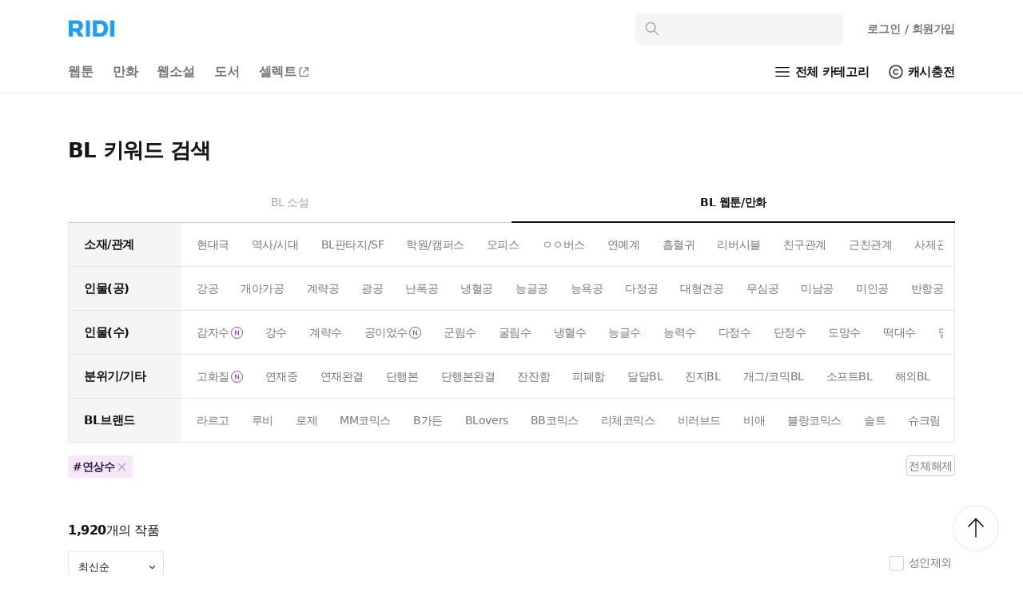

--- FILE ---
content_type: text/html; charset=utf-8
request_url: https://ridibooks.com/keyword-finder/bl?set_id=17&page=1&tag_ids=2949-%EC%97%B0%EC%83%81%EC%88%98
body_size: 102254
content:
<!DOCTYPE html><html lang="ko"><head prefix="og: http://ogp.me/ns# fb: http://ogp.me/ns/fb# books: http://ogp.me/ns/books#"><meta charSet="UTF-8"/><meta name="viewport" content="width=device-width, initial-scale=1.0, minimum-scale=1.0, maximum-scale=1.0, user-scalable=yes, viewport-fit=cover"/><meta http-equiv="X-UA-Compatible" content="IE=Edge"/><meta name="twitter:card" content="summary_large_image"/><meta name="twitter:site" content="@ridi_twt"/><meta property="fb:app_id" content="208688205808637"/><meta name="theme-color" content="#ffffff"/><meta name="keywords" content="리디,ridi,리디북스,ridibooks,책,전자책,ebook,웹소설,webnovel,웹툰,webtoon,comic"/><meta name="format-detection" content="telephone=no"/><meta property="og:site_name" content="리디"/><meta property="og:url" content="https://ridibooks.com/keyword-finder/bl?set_id=17&amp;page=1&amp;tag_ids=2949-%EC%97%B0%EC%83%81%EC%88%98"/><meta property="og:image" content="https://static.ridicdn.net/books-frontend/p/efb8f9/_next/static/media/ridibooks.dc8aa63e.png"/><meta property="og:title" content="BL 키워드 검색 - 연상수 - 만화는 리디"/><meta property="og:description" content="웹툰, 웹소설, 전자책 모두 여기에! 이야기를 즐기는 나만의 공간, RIDI"/><meta name="description" content="웹툰, 웹소설, 전자책 모두 여기에! 이야기를 즐기는 나만의 공간, RIDI"/><meta name="naver-site-verification" content="77f7190e8232e0e71dc122e0057ded6a83f66210"/><link rel="manifest" href="/manifest.webmanifest"/><meta name="msapplication-TileImage" content="https://static.ridicdn.net/books-frontend/p/efb8f9/_next/static/media/mstile-144x144.5ef284b7.png"/><meta name="msapplication-TileColor" content="#1E9EFF"/><meta name="msapplication-square70x70logo" content="https://static.ridicdn.net/books-frontend/p/efb8f9/_next/static/media/mstile-70x70.ce80c2db.png"/><meta name="msapplication-square150x150logo" content="https://static.ridicdn.net/books-frontend/p/efb8f9/_next/static/media/mstile-150x150.a463b626.png"/><meta name="msapplication-wide310x150logo" content="https://static.ridicdn.net/books-frontend/p/efb8f9/_next/static/media/mstile-310x150.308895f0.png"/><meta name="msapplication-square310x310logo" content="https://static.ridicdn.net/books-frontend/p/efb8f9/_next/static/media/mstile-310x310.099cbb9b.png"/><link rel="shortcut icon" href="https://static.ridicdn.net/books-frontend/p/efb8f9/_next/static/media/favicon.2baca374.ico"/><link rel="apple-touch-icon" sizes="57x57" href="https://static.ridicdn.net/books-frontend/p/efb8f9/_next/static/media/apple-touch-icon-57x57.282ab2c5.png"/><link rel="apple-touch-icon" sizes="60x60" href="https://static.ridicdn.net/books-frontend/p/efb8f9/_next/static/media/apple-touch-icon-60x60.aa797556.png"/><link rel="apple-touch-icon" sizes="72x72" href="https://static.ridicdn.net/books-frontend/p/efb8f9/_next/static/media/apple-touch-icon-72x72.08650779.png"/><link rel="apple-touch-icon" sizes="76x76" href="https://static.ridicdn.net/books-frontend/p/efb8f9/_next/static/media/apple-touch-icon-76x76.1c5b993d.png"/><link rel="apple-touch-icon" sizes="114x114" href="https://static.ridicdn.net/books-frontend/p/efb8f9/_next/static/media/apple-touch-icon-114x114.5ae26a0b.png"/><link rel="apple-touch-icon" sizes="120x120" href="https://static.ridicdn.net/books-frontend/p/efb8f9/_next/static/media/apple-touch-icon-120x120.e4f87094.png"/><link rel="apple-touch-icon" sizes="144x144" href="https://static.ridicdn.net/books-frontend/p/efb8f9/_next/static/media/apple-touch-icon-144x144.29e6d631.png"/><link rel="apple-touch-icon" sizes="152x152" href="https://static.ridicdn.net/books-frontend/p/efb8f9/_next/static/media/apple-touch-icon-152x152.2d0b2b6d.png"/><link rel="apple-touch-icon" sizes="180x180" href="https://static.ridicdn.net/books-frontend/p/efb8f9/_next/static/media/apple-touch-icon-180x180.141385d7.png"/><link rel="icon" type="image/png" sizes="16x16" href="https://static.ridicdn.net/books-frontend/p/efb8f9/_next/static/media/favicon-16x16.99475e30.png"/><link rel="icon" type="image/png" sizes="32x32" href="https://static.ridicdn.net/books-frontend/p/efb8f9/_next/static/media/favicon-32x32.cd758f8d.png"/><link rel="icon" type="image/png" sizes="48x48" href="https://static.ridicdn.net/books-frontend/p/efb8f9/_next/static/media/favicon-48x48.0bfa663f.png"/><link rel="icon" type="image/png" sizes="96x96" href="https://static.ridicdn.net/books-frontend/p/efb8f9/_next/static/media/favicon-96x96.c9165556.png"/><link rel="icon" type="image/png" sizes="128x128" href="https://static.ridicdn.net/books-frontend/p/efb8f9/_next/static/media/favicon-128x128.f8aff238.png"/><link rel="icon" type="image/png" sizes="192x192" href="https://static.ridicdn.net/books-frontend/p/efb8f9/_next/static/media/favicon-192x192.8428c0b6.png"/><link rel="icon" type="image/png" sizes="196x196" href="https://static.ridicdn.net/books-frontend/p/efb8f9/_next/static/media/favicon-196x196.eabab111.png"/><link rel="icon" type="image/png" sizes="256x256" href="https://static.ridicdn.net/books-frontend/p/efb8f9/_next/static/media/favicon-256x256.2a40fd7f.png"/><link rel="icon" type="image/png" sizes="512x512" href="https://static.ridicdn.net/books-frontend/p/efb8f9/_next/static/media/favicon-512x512.bc53516b.png"/><title>BL 키워드 검색 - 연상수 - 만화는 리디</title><link title="리디 검색" rel="search" type="application/opensearchdescription+xml" href="/open_search_description.xml"/><link rel="canonical" href="https://ridibooks.com/bl?set_id=17&amp;tag_ids=2949-%EC%97%B0%EC%83%81%EC%88%98"/><script type="application/ld+json">{"@context":"http://schema.org","@type":"WebSite","url":"https://ridibooks.com","sameAs":["https://www.instagram.com/ridi_official_/","https://twitter.com/RIDI_twt","https://www.youtube.com/@RIDI_official/","https://apps.apple.com/kr/app/%EB%A6%AC%EB%94%94-%EC%9B%B9%ED%88%B0-%EC%9B%B9%EC%86%8C%EC%84%A4-%EC%A0%84%EC%9E%90%EC%B1%85-%EB%AA%A8%EB%91%90-%EC%97%AC%EA%B8%B0%EC%97%90/id338813698","https://play.google.com/store/apps/details?id=com.initialcoms.ridi","https://m.onestore.co.kr/mobilepoc/apps/appsDetail.omp?prodId=0000764476"],"potentialAction":{"@type":"SearchAction","target":"https://ridibooks.com/search/?q={q}&amp;referer=sitelinks_searchbox","query-input":"required name=q"}}</script><meta name="next-head-count" content="46"/><script defer="" src="https://static.cloudflareinsights.com/beacon.min.js" data-cf-beacon="{&quot;token&quot;: &quot;85b6d5beb283489cb34691941d3cb8a0&quot;}"></script><link rel="manifest" href="/manifest.webmanifest"/><link rel="preload" href="https://static.ridicdn.net/books-frontend/p/efb8f9/_next/static/css/8c802463adcf1dca.css" as="style"/><link rel="stylesheet" href="https://static.ridicdn.net/books-frontend/p/efb8f9/_next/static/css/8c802463adcf1dca.css" data-n-g=""/><noscript data-n-css=""></noscript><script defer="" nomodule="" src="https://static.ridicdn.net/books-frontend/p/efb8f9/_next/static/chunks/polyfills-c67a75d1b6f99dc8.js"></script><script src="https://static.ridicdn.net/books-frontend/p/efb8f9/_next/static/chunks/webpack-8132cf838a61983f.js" defer=""></script><script src="https://static.ridicdn.net/books-frontend/p/efb8f9/_next/static/chunks/framework-cc746c36a39859dc.js" defer=""></script><script src="https://static.ridicdn.net/books-frontend/p/efb8f9/_next/static/chunks/main-4a01422e655c5953.js" defer=""></script><script src="https://static.ridicdn.net/books-frontend/p/efb8f9/_next/static/chunks/pages/_app-573e6cdd77da2727.js" defer=""></script><script src="https://static.ridicdn.net/books-frontend/p/efb8f9/_next/static/chunks/9218-a6c5c285c57612d7.js" defer=""></script><script src="https://static.ridicdn.net/books-frontend/p/efb8f9/_next/static/chunks/5492-15cda8d4400b53a4.js" defer=""></script><script src="https://static.ridicdn.net/books-frontend/p/efb8f9/_next/static/chunks/2536-f116eb3d717394f9.js" defer=""></script><script src="https://static.ridicdn.net/books-frontend/p/efb8f9/_next/static/chunks/3107-a02d9aa23ee204c5.js" defer=""></script><script src="https://static.ridicdn.net/books-frontend/p/efb8f9/_next/static/chunks/5371-238b236738eb4e55.js" defer=""></script><script src="https://static.ridicdn.net/books-frontend/p/efb8f9/_next/static/chunks/5726-2e7b83f16f732b8f.js" defer=""></script><script src="https://static.ridicdn.net/books-frontend/p/efb8f9/_next/static/chunks/7725-16e9956db432d827.js" defer=""></script><script src="https://static.ridicdn.net/books-frontend/p/efb8f9/_next/static/chunks/pages/keyword-finder/%5Bgenre%5D-5ecb59af89281ae4.js" defer=""></script><script src="https://static.ridicdn.net/books-frontend/p/efb8f9/_next/static/efb8f9a/_buildManifest.js" defer=""></script><script src="https://static.ridicdn.net/books-frontend/p/efb8f9/_next/static/efb8f9a/_ssgManifest.js" defer=""></script><style data-emotion="fig 0 570037 1p5cems 6bprg0 8t941n 1mc4qv0 1qed43h 1so0vu4 fynarx wxuj2o 5ruc1j q3rd3s 1elmr86 1hsho1o iqyz32 2fzvrh 14s4iyf 1a78l0v 1o83g1l 1uty93e mnq6ct 1a0qw4f 1ocja9d 12md70s 10qv71b 1bojrrr 1gq7feu 1r81mzm twwvt9 14iy1hi 1sqkfz2 v13w0i zt3wi2 1yg99r9 weg8wv jdb16z 19xrzgw 12nza9p 1urukrg 5q4vei cinqzh 13gkvjt 1xuw4bg uauiuv 1u95mmf 13cd4le 1krdoow 1qbbqjh plh04e abqlil lby2xw ddagp5 72yemn 3297jm 1efqz6b f4t5vv bt84gg kj1v50 bjz8s2 awwji2 f0th6h 19im79e 5pk4os 2pavpq 1lpd8l0 14gt3bc vv0phm o1ad99 11mm0h3 3m593e vjuhvd mmtjbn 11yvgcj 1qx34im 1qaqul8 ncktro 1hrdqdz qplqj6 1qo4xkk 7n4upr kb9xbf 1q776eq 1wid0z5 18z4coj 1i4k0g9 157p9gg 1mziwkx uuymfd bmjc4r yow2ty 6gjbo2 1tsair2 w1hthz s6ctlv 1iy49o1 1gsz6ii 103urjl to86fs w746bu 17elsl mhc4m4 r1eb38 1d0qko5 yqlhq3 1t5qgu2 1fggt5i r81ufs xwex6d w4an5q noe45p 1l0gb5x 1wo93h8 1y6ngtt bad297 1hb0v7c ikcleh 1y0uas8 z3bmd7 1a2neb2 dqye2v 4ky835 v1kll6 11xh4y6 mtgo8n m75q22 111o5ku 68h6fl 148gq1b 14yysxo 1h1s6hv ejsnw0 18pcj1h 1sbvuyu 1eojowh 1v994a0 1s8qf3x t8k0se 141dfp8 j7qwjs sgrc6t 12qyyjv 13v25ia 18yedlc 1xcmslm 12uc69o nmq9n4 15ts9m2 z7g6rk 5csixg 1ppzc4i 1nexlsp u7t8s2 rgkzmi ta6alf o6tt5x">.fig-570037{position:absolute;background:rgba(0,0,0,0) linear-gradient(90deg,rgba(255,255,255,0) 0%,rgba(255,255,255,0.5) 10%,rgb(255,255,255) 30%) repeat scroll 0% 0%;}@media (max-width:767px){.fig-570037{padding:0 17px;}}:root{--safe-area-inset-left:constant(safe-area-inset-left);--safe-area-inset-left:env(safe-area-inset-left);--safe-area-inset-top:constant(safe-area-inset-top);--safe-area-inset-top:env(safe-area-inset-top);--safe-area-inset-right:constant(safe-area-inset-right);--safe-area-inset-right:env(safe-area-inset-right);--safe-area-inset-bottom:constant(safe-area-inset-bottom);--safe-area-inset-bottom:env(safe-area-inset-bottom);}html{line-height:normal;margin:0;padding:0;color:#141414;font-family:Pretendard Variable,Pretendard Std Variable,Pretendard JP Variable,-apple-system,BlinkMacSystemFont,system-ui,Roboto,Helvetica Neue,Segoe UI,Apple SD Gothic Neo,Malgun Gothic,Apple Color Emoji,Segoe UI Emoji,Segoe UI Symbol,sans-serif;font-weight:400;letter-spacing:-0.03em;-webkit-font-smoothing:antialiased;-moz-osx-font-smoothing:grayscale;-webkit-text-size-adjust:100%;-moz-text-size-adjust:100%;-ms-text-size-adjust:100%;font-size:14px;}body{margin:0;padding:0;overflow-x:hidden;}hr{margin:0;padding:0;}p{margin:0;padding:0;}button{cursor:pointer;-webkit-user-select:none;-moz-user-select:none;-ms-user-select:none;-webkit-user-select:none;-moz-user-select:none;-ms-user-select:none;user-select:none;color:inherit;letter-spacing:inherit;font-family:inherit;-webkit-appearance:none;-moz-appearance:none;-ms-appearance:none;appearance:none;background:none;box-shadow:none;border:0;border-radius:0;margin:0;padding:0;}button *{position:relative;top:0;left:0;}input{color:inherit;letter-spacing:inherit;font-family:inherit;-webkit-appearance:none;-moz-appearance:none;-ms-appearance:none;appearance:none;background:none;box-shadow:none;border:0;border-radius:0;margin:0;padding:0;}input::-ms-clear{display:none;}input::-webkit-search-cancel-button{display:none;}input:focus{outline:none;}input::-webkit-outer-spin-button,input::-webkit-inner-spin-button{-webkit-appearance:none;margin:0;}input[type='number']{-moz-appearance:textfield;}ul{list-style-type:none;margin:0;padding:0;}li{line-height:initial;}*{margin:0;padding:0;}* .a11y{position:absolute;width:1px;height:1px;margin:-1px;padding:0;overflow:hidden;border:0;clip:rect(0,0,0,0);}*,*::after,*::before{box-sizing:border-box;-moz-osx-font-smoothing:grayscale;-webkit-font-smoothing:antialiased;}a{color:inherit;letter-spacing:inherit;font-family:inherit;cursor:pointer;}a:link,a:visited{-webkit-text-decoration:none;text-decoration:none;}@font-face{font-family:'ridi-roboto';src:url([data-uri]) format('woff2'),url([data-uri]) format('woff'),url([data-uri]) format('truetype');font-display:swap;font-weight:normal;}@font-face{font-family:'ridi-roboto';src:url([data-uri]) format('woff2');font-display:swap;font-weight:500;}@font-face{font-family:'ridi-roboto';src:url([data-uri]) format('woff2');font-display:swap;font-weight:600;}@font-face{font-family:'ridi-roboto';src:url([data-uri]) format('woff2'),url([data-uri]) format('woff'),url([data-uri]) format('truetype');font-display:swap;font-weight:bold;}@font-face{font-family:'exp-ridi-roboto-bold-italic';src:url([data-uri]) format('woff2');font-display:swap;font-weight:bold;}h1,h2,h3,h4,button,input,p,span{letter-spacing:-0.03em;}.fig-6bprg0{background:#ffffff;width:100%;position:relative;}.fig-8t941n{max-width:1170px;padding-left:30px;padding-right:30px;margin:0 auto;position:relative;padding:0;}@media (max-width:767px){.fig-8t941n{padding-left:16px;padding-right:16px;}}@media (max-width:767px){.fig-8t941n{padding:0;}}.fig-1mc4qv0{display:grid;grid-template-columns:1fr auto auto;-webkit-align-items:center;-webkit-box-align:center;-ms-flex-align:center;align-items:center;padding:16px 18px 8px 30px;}@media (max-width:767px){.fig-1mc4qv0{grid-template-rows:auto auto;grid-template-columns:1fr auto;gap:1px;padding:1px 8px 0 18px;}}@media (max-width:767px){.fig-1mc4qv0{gap:0 7px;}}.fig-1qed43h{display:-webkit-inline-box;display:-webkit-inline-flex;display:-ms-inline-flexbox;display:inline-flex;width:-webkit-fit-content;width:-moz-fit-content;width:fit-content;}@media (max-width:767px){.fig-1qed43h{padding:15px 0 14px;}}.fig-1so0vu4{width:60px;height:22px;}@media (max-width:767px){.fig-1so0vu4{width:45px;height:17px;margin-left:2px;}}.fig-fynarx{position:absolute;width:1px;height:1px;margin:-1px;padding:0;overflow:hidden;border:0;clip:rect(0,0,0,0);}.fig-wxuj2o{width:260px;margin-right:8px;display:-webkit-box;display:-webkit-flex;display:-ms-flexbox;display:flex;-webkit-align-items:flex-start;-webkit-box-align:flex-start;-ms-flex-align:flex-start;align-items:flex-start;}@media (max-width:767px){.fig-wxuj2o{-webkit-order:3;-ms-flex-order:3;order:3;width:100%;grid-column:1/3;margin-right:0;padding:0 8px 0 0;}}@media (max-width:767px){.fig-wxuj2o{position:fixed;top:0;left:0;opacity:0;pointer-events:none;}}.fig-5ruc1j{min-width:0;-webkit-flex:1;-ms-flex:1;flex:1;}.fig-5ruc1j:focus{outline:none;}.fig-5ruc1j:active{outline:none;}@media (max-width:767px){.fig-5ruc1j{height:100%;background:#ffffff;}}@media (max-width:767px){.fig-q3rd3s{padding:0 16px;padding-top:9px;padding-bottom:5px;}}@media (max-width:767px){.fig-q3rd3s{padding:0;}}.fig-1elmr86{background:#f5f5f5;border:1px solid rgba(0, 0, 0, 0.5%);border-radius:8px;display:-webkit-box;display:-webkit-flex;display:-ms-flexbox;display:flex;-webkit-align-items:center;-webkit-box-align:center;-ms-flex-align:center;align-items:center;padding:10px;height:40px;}@media (max-width:767px){.fig-1elmr86{width:100%;padding:0 9px;}}.fig-1hsho1o{-webkit-flex:none;-ms-flex:none;flex:none;color:#a5a5a5;font-size:20px;margin-right:12px;opacity:1;}@media (max-width:767px){.fig-1hsho1o{color:#787878;font-size:20px;margin-right:10px;}}.fig-iqyz32{-webkit-flex:1;-ms-flex:1;flex:1;width:0;min-width:0;height:100%;font-size:15px;line-height:18px;letter-spacing:-0.01em;color:#141414;caret-color:#1E9EFF;}.fig-iqyz32::selection{background:rgba(30, 158, 255, 0.08);}.fig-2fzvrh{width:calc(-166px + 47vw);min-width:391px;max-width:464px;position:absolute;margin-top:10px;padding-top:6px;border:1px solid #f0f0f0;border-radius:8px;background:#ffffff;overflow:hidden;opacity:0;box-shadow:5px 5px 10px rgba(0, 0, 0, 0.08);z-index:8000;}@media (max-width:767px){.fig-2fzvrh{position:static;min-width:initial;width:100%;max-width:initial;margin-top:0;padding-top:0;border-radius:0;border:none;box-shadow:none;}}.fig-14s4iyf{display:-webkit-box;display:-webkit-flex;display:-ms-flexbox;display:flex;-webkit-align-items:center;-webkit-box-align:center;-ms-flex-align:center;align-items:center;position:relative;}.fig-1a78l0v{display:-webkit-box;display:-webkit-flex;display:-ms-flexbox;display:flex;-webkit-align-items:center;-webkit-box-align:center;-ms-flex-align:center;align-items:center;}.fig-1o83g1l{display:-webkit-inline-box;display:-webkit-inline-flex;display:-ms-inline-flexbox;display:inline-flex;font-size:28px;margin:0 6px;color:#141414;}@media (max-width:767px){.fig-1o83g1l{font-size:24px;margin:0;}}.fig-1o83g1l,.fig-1o83g1l>*{-webkit-tap-highlight-color:transparent;}@media (min-width:768px){.fig-1o83g1l{display:none;}}.fig-1uty93e{position:relative;display:-webkit-inline-box;display:-webkit-inline-flex;display:-ms-inline-flexbox;display:inline-flex;-webkit-box-pack:center;-ms-flex-pack:center;-webkit-justify-content:center;justify-content:center;-webkit-align-items:center;-webkit-box-align:center;-ms-flex-align:center;align-items:center;border:none;background:transparent;padding:6px;padding-top:7px;padding-bottom:5px;}@media (max-width:767px){.fig-1uty93e{padding:9px 8px;}}.fig-mnq6ct{display:-webkit-box;display:-webkit-flex;display:-ms-flexbox;display:flex;-webkit-align-items:center;-webkit-box-align:center;-ms-flex-align:center;align-items:center;display:none;}.fig-1a0qw4f{display:-webkit-inline-box;display:-webkit-inline-flex;display:-ms-inline-flexbox;display:inline-flex;font-size:28px;margin:0 6px;color:#141414;position:relative;}@media (max-width:767px){.fig-1a0qw4f{font-size:24px;margin:0;}}@media (min-width:768px){.fig-1a0qw4f{display:none;}}.fig-1ocja9d{position:relative;display:-webkit-inline-box;display:-webkit-inline-flex;display:-ms-inline-flexbox;display:inline-flex;-webkit-box-pack:center;-ms-flex-pack:center;-webkit-justify-content:center;justify-content:center;-webkit-align-items:center;-webkit-box-align:center;-ms-flex-align:center;align-items:center;border:none;background:transparent;padding:6px;padding-top:7px;padding-bottom:5px;}@media (max-width:767px){.fig-1ocja9d{padding:9px 8px;}}.fig-12md70s{display:-webkit-inline-box;display:-webkit-inline-flex;display:-ms-inline-flexbox;display:inline-flex;font-size:28px;margin:0 6px;color:#141414;}@media (max-width:767px){.fig-12md70s{font-size:24px;margin:0;}}.fig-10qv71b{margin:0;padding:11px 12px 11px 22px;color:#787878;font-weight:600;font-size:14px;line-height:18px;letter-spacing:-0.01em;}.fig-10qv71b:link,.fig-10qv71b:visited{color:#787878;}@media (max-width:767px){.fig-10qv71b{margin:7px 8px 5px;padding:6px 11px;border:1px solid #f0f0f0;border-radius:99px;font-size:13px;line-height:17px;}}.fig-1bojrrr{display:inline-block;}@media (max-width:767px){.fig-1bojrrr{display:none;}}.fig-1gq7feu{display:-webkit-box;display:-webkit-flex;display:-ms-flexbox;display:flex;-webkit-box-pack:justify;-webkit-justify-content:space-between;justify-content:space-between;-webkit-align-items:center;-webkit-box-align:center;-ms-flex-align:center;align-items:center;padding:0 30px 0 18px;}@media (max-width:767px){.fig-1gq7feu{padding:0 6px 0 9px;}}@media (max-width:767px){.fig-1gq7feu{display:none;}}.fig-1r81mzm{display:-webkit-box;display:-webkit-flex;display:-ms-flexbox;display:flex;-webkit-align-items:center;-webkit-box-align:center;-ms-flex-align:center;align-items:center;min-width:0;overflow:auto;color:#141414;font-size:16px;font-weight:600;line-height:18px;letter-spacing:-0.01em;white-space:nowrap;-ms-overflow-style:none;scrollbar-width:none;color:#787878;}.fig-1r81mzm::-webkit-scrollbar{display:none;}@media (max-width:767px){.fig-1r81mzm{font-size:15px;padding-right:4px;line-height:20px;}}.fig-twwvt9{display:-webkit-box;display:-webkit-flex;display:-ms-flexbox;display:flex;-webkit-align-items:center;-webkit-box-align:center;-ms-flex-align:center;align-items:center;padding:17px 12px;}@media (hover:hover),(pointer:fine){.fig-twwvt9:hover{opacity:0.4;}}@media (max-width:767px){.fig-twwvt9{padding:13px 9px 11px;}}.fig-14iy1hi{display:-webkit-box;display:-webkit-flex;display:-ms-flexbox;display:flex;-webkit-align-items:center;-webkit-box-align:center;-ms-flex-align:center;align-items:center;position:relative;color:#141414;font-size:15px;font-weight:600;line-height:18px;}.fig-1sqkfz2[aria-hidden='false']{position:absolute;left:-34px;width:34px;height:100%;content:'';background:linear-gradient(
      270deg,#ffffff 0%,#ffffff 10px,rgba(255, 255, 255, 0) 100%
    );pointer-events:none;}.fig-v13w0i{display:-webkit-inline-box;display:-webkit-inline-flex;display:-ms-inline-flexbox;display:inline-flex;-webkit-align-items:center;-webkit-box-align:center;-ms-flex-align:center;align-items:center;color:#141414;margin:12px 1px 12px 8px;}@media (max-width:767px){.fig-v13w0i{margin:0;padding:10px;}}.fig-zt3wi2{font-size:26px;margin-right:3px;position:relative;}@media (max-width:767px){.fig-zt3wi2{font-size:24px;margin-right:0;}.fig-zt3wi2:before{content:'';position:absolute;display:block;top:-8px;left:-8px;width:40px;height:40px;z-index:1;background-color:transparent;}}.fig-1yg99r9{letter-spacing:-0.02em;}@media (max-width:767px){.fig-1yg99r9{position:absolute;width:1px;height:1px;margin:-1px;padding:0;overflow:hidden;border:0;clip:rect(0,0,0,0);}}.fig-weg8wv{display:-webkit-box;display:-webkit-flex;display:-ms-flexbox;display:flex;-webkit-align-items:center;-webkit-box-align:center;-ms-flex-align:center;align-items:center;margin-left:20px;}@media (max-width:767px){.fig-weg8wv{display:none;}}.fig-jdb16z{margin-right:3px;font-size:24px;}.fig-19xrzgw{letter-spacing:-0.01em;line-height:18px;vertical-align:middle;display:inline-block;}.fig-12nza9p{display:block;width:100%;height:1px;box-sizing:border-box;border:none;background:#f0f0f0;}@media (max-width:767px){.fig-12nza9p{border-left:solid 16px #ffffff;border-right:solid 16px #ffffff;}}@media (max-width:767px){.fig-12nza9p{display:none;}}.fig-1urukrg{max-width:1170px;margin-top:19px;margin:0 auto;margin-top:30px;padding:0 30px var(--safe-area-inset-bottom);}@media (max-width:767px){.fig-1urukrg{padding:0px 0px var(--safe-area-inset-bottom);margin:0px;}}.fig-5q4vei{margin:0px;padding:14px 0;font-size:26px;line-height:54px;color:#141414;}@media (max-width:767px){.fig-5q4vei{padding:15px 16px;font-size:20px;line-height:24px;}}.fig-cinqzh{display:-webkit-box;display:-webkit-flex;display:-ms-flexbox;display:flex;width:100%;}@media (max-width:767px){.fig-cinqzh{padding:0px;}}.fig-13gkvjt{display:-webkit-box;display:-webkit-flex;display:-ms-flexbox;display:flex;-webkit-box-pack:center;-ms-flex-pack:center;-webkit-justify-content:center;justify-content:center;-webkit-align-items:center;-webkit-box-align:center;-ms-flex-align:center;align-items:center;width:100%;height:50px;font-size:14px;line-height:19px;font-weight:500;color:#a5a5a5;border-bottom:1px solid #cccccc;}@media (max-width:767px){.fig-13gkvjt{height:54px;font-size:15px;}}.fig-1xuw4bg{display:-webkit-box;display:-webkit-flex;display:-ms-flexbox;display:flex;width:100%;height:100%;-webkit-box-pack:center;-ms-flex-pack:center;-webkit-justify-content:center;justify-content:center;-webkit-align-items:center;-webkit-box-align:center;-ms-flex-align:center;align-items:center;}.fig-uauiuv{display:-webkit-box;display:-webkit-flex;display:-ms-flexbox;display:flex;-webkit-box-pack:center;-ms-flex-pack:center;-webkit-justify-content:center;justify-content:center;-webkit-align-items:center;-webkit-box-align:center;-ms-flex-align:center;align-items:center;width:100%;height:50px;font-size:14px;line-height:19px;font-weight:700;color:#141414;border-bottom:2px solid #141414;}@media (max-width:767px){.fig-uauiuv{height:54px;font-size:15px;}}.fig-1u95mmf{display:-webkit-box;display:-webkit-flex;display:-ms-flexbox;display:flex;width:100%;border:1px solid #e6e6e6;border-top:none;}@media (max-width:767px){.fig-1u95mmf{border-left:none;border-right:none;}}.fig-13cd4le{min-width:140px;height:54px;padding:19px 0 17px 19px;font-weight:600;font-size:15px;line-height:17px;background-color:#f5f5f5;}@media (max-width:767px){.fig-13cd4le{min-width:114px;height:43px;padding:14px 0 13px 16px;font-size:13px;font-weight:16px;}}.fig-1krdoow{min-width:0px;-webkit-flex:1;-ms-flex:1;flex:1;padding:0 14px;}@media (max-width:767px){.fig-1krdoow{padding:0 0 0 8px;}}.fig-1qbbqjh{position:relative;height:100%;display:-webkit-box;display:-webkit-flex;display:-ms-flexbox;display:flex;-webkit-align-items:center;-webkit-box-align:center;-ms-flex-align:center;align-items:center;}.fig-plh04e{display:-webkit-box;display:-webkit-flex;display:-ms-flexbox;display:flex;-webkit-box-flex-wrap:nowrap;-webkit-flex-wrap:nowrap;-ms-flex-wrap:nowrap;flex-wrap:nowrap;overflow-x:auto;overflow-y:hidden;overflow:-moz-scrollbars-none;-ms-overflow-style:none;-webkit-overflow-scrolling:touch;scrollbar-width:none;height:100%;-webkit-align-items:center;-webkit-box-align:center;-ms-flex-align:center;align-items:center;}.fig-plh04e::-webkit-scrollbar{-webkit-appearance:none;width:0;height:0;display:none!important;}.fig-plh04e{overflow:-moz-scrollbars-none;}.fig-abqlil{-webkit-flex:none;-ms-flex:none;flex:none;width:1px;margin-right:-1px;}.fig-lby2xw{display:-webkit-box;display:-webkit-flex;display:-ms-flexbox;display:flex;-webkit-flex:1 0 auto;-ms-flex:1 0 auto;flex:1 0 auto;}.fig-ddagp5{display:-webkit-box;display:-webkit-flex;display:-ms-flexbox;display:flex;-webkit-align-items:center;-webkit-box-align:center;-ms-flex-align:center;align-items:center;font-weight:400;font-size:14px;line-height:17px;margin-right:16px;height:28px;color:#787878;border-radius:4px;}.fig-ddagp5:hover{opacity:0.4;}@media (max-width:767px){.fig-ddagp5{font-size:13px;line-height:16px;height:25px;margin-right:12px;}.fig-ddagp5:last-of-type{margin-right:16px;}.fig-ddagp5:hover{opacity:1;}}@media (hover:none),(pointer:coarse),(hover:none) and (pointer:coarse),(hover:none) and (pointer:fine){.fig-ddagp5{opacity:1;}.fig-ddagp5:hover{opacity:1;}}.fig-72yemn{display:-webkit-box;display:-webkit-flex;display:-ms-flexbox;display:flex;-webkit-align-items:center;-webkit-box-align:center;-ms-flex-align:center;align-items:center;padding:6px 6px 5px 6px;}@media (max-width:767px){.fig-72yemn{padding:5px 5px 4px 5px;}}.fig-3297jm{-webkit-flex:none;-ms-flex:none;flex:none;width:1px;margin-left:-1px;}.fig-1efqz6b{position:absolute;top:0;left:0;width:100%;height:100%;display:-webkit-box;display:-webkit-flex;display:-ms-flexbox;display:flex;-webkit-box-pack:justify;-webkit-justify-content:space-between;justify-content:space-between;-webkit-align-items:center;-webkit-box-align:center;-ms-flex-align:center;align-items:center;pointer-events:none;padding:0;}@media (max-width:767px){.fig-1efqz6b{display:none;}}.fig-f4t5vv{display:-webkit-inline-box;display:-webkit-inline-flex;display:-ms-inline-flexbox;display:inline-flex;-webkit-box-pack:center;-ms-flex-pack:center;-webkit-justify-content:center;justify-content:center;-webkit-align-items:center;-webkit-box-align:center;-ms-flex-align:center;align-items:center;width:40px;height:40px;cursor:pointer;background:#ffffff;box-shadow:2px 4px 8px rgba(0,0,0,0.06);border-radius:50%;border:1px solid #f0f0f0;pointer-events:auto;-webkit-transition:opacity 0.2s ease,color 0.2s ease,pointer-events 0.2s ease;transition:opacity 0.2s ease,color 0.2s ease,pointer-events 0.2s ease;color:#141414;font-size:16px;box-shadow:none;border-radius:0;border:0;font-size:14px;display:-webkit-box;display:-webkit-flex;display:-ms-flexbox;display:flex;-webkit-align-items:center;-webkit-box-align:center;-ms-flex-align:center;align-items:center;width:40px;height:44px;padding-top:2px;color:#787878;}.fig-f4t5vv:focus{outline:none;}.fig-f4t5vv:active{outline:none;}.fig-f4t5vv[disabled]{opacity:0;pointer-events:none;}.fig-f4t5vv:hover{color:rgba(20, 20, 20, 0.4);}.fig-f4t5vv:first-of-type{-webkit-box-pack:start;-ms-flex-pack:start;-webkit-justify-content:flex-start;justify-content:flex-start;background:rgba(0,0,0,0) linear-gradient(270deg,rgba(255,255,255,0) 0%,rgba(255,255,255,0.5) 27.6%,rgb(255,255,255) 53.65%) repeat scroll 0% 0%;}.fig-f4t5vv:last-of-type{-webkit-box-pack:end;-ms-flex-pack:end;-webkit-justify-content:flex-end;justify-content:flex-end;background:rgba(0,0,0,0) linear-gradient(90deg,rgba(255,255,255,0) 0%,rgba(255,255,255,0.5) 27.6%,rgb(255,255,255) 53.65%) repeat scroll 0% 0%;}.fig-bt84gg{display:-webkit-box;display:-webkit-flex;display:-ms-flexbox;display:flex;-webkit-align-items:center;-webkit-box-align:center;-ms-flex-align:center;align-items:center;-webkit-box-pack:center;-ms-flex-pack:center;-webkit-justify-content:center;justify-content:center;-webkit-transform:rotate(180deg);-moz-transform:rotate(180deg);-ms-transform:rotate(180deg);transform:rotate(180deg);}.fig-kj1v50{display:-webkit-box;display:-webkit-flex;display:-ms-flexbox;display:flex;-webkit-align-items:center;-webkit-box-align:center;-ms-flex-align:center;align-items:center;-webkit-box-pack:center;-ms-flex-pack:center;-webkit-justify-content:center;justify-content:center;}.fig-bjz8s2{margin-left:2px;color:#854CB9;font-size:15px;}@media (max-width:767px){.fig-bjz8s2{font-size:14px;}}.fig-awwji2{display:-webkit-box;display:-webkit-flex;display:-ms-flexbox;display:flex;-webkit-align-items:center;-webkit-box-align:center;-ms-flex-align:center;align-items:center;font-weight:600;font-size:14px;line-height:17px;margin-right:16px;height:28px;color:#787878;border-radius:4px;color:white;background-color:#854CB9;}.fig-awwji2:hover{opacity:0.4;}.fig-awwji2:hover{opacity:1;}@media (max-width:767px){.fig-awwji2{font-size:13px;line-height:16px;height:25px;margin-right:12px;}.fig-awwji2:last-of-type{margin-right:16px;}.fig-awwji2:hover{opacity:1;}}@media (hover:none),(pointer:coarse),(hover:none) and (pointer:coarse),(hover:none) and (pointer:fine){.fig-awwji2{opacity:1;}.fig-awwji2:hover{opacity:1;}}.fig-f0th6h{display:-webkit-box;display:-webkit-flex;display:-ms-flexbox;display:flex;width:100%;-webkit-box-pack:end;-ms-flex-pack:end;-webkit-justify-content:flex-end;justify-content:flex-end;margin:16px 0 40px;}@media (max-width:767px){.fig-f0th6h{margin-bottom:16px;}}.fig-19im79e{display:-webkit-box;display:-webkit-flex;display:-ms-flexbox;display:flex;-webkit-flex:1;-ms-flex:1;flex:1;-webkit-box-flex-wrap:wrap;-webkit-flex-wrap:wrap;-ms-flex-wrap:wrap;flex-wrap:wrap;margin-right:80px;}@media (max-width:767px){.fig-19im79e{overflow:-moz-scrollbars-none;-ms-overflow-style:none;-webkit-overflow-scrolling:touch;scrollbar-width:none;-webkit-box-flex-wrap:nowrap;-webkit-flex-wrap:nowrap;-ms-flex-wrap:nowrap;flex-wrap:nowrap;white-space:nowrap;overflow:scroll;padding-left:16px;}.fig-19im79e::-webkit-scrollbar{-webkit-appearance:none;width:0;height:0;display:none!important;}.fig-19im79e{overflow:-moz-scrollbars-none;}}.fig-5pk4os{display:-webkit-inline-box;display:-webkit-inline-flex;display:-ms-inline-flexbox;display:inline-flex;margin-right:10px;}.fig-2pavpq{display:-webkit-box;display:-webkit-flex;display:-ms-flexbox;display:flex;-webkit-box-pack:center;-ms-flex-pack:center;-webkit-justify-content:center;justify-content:center;-webkit-align-items:center;-webkit-box-align:center;-ms-flex-align:center;align-items:center;border-radius:4px;background-color:#F6E8FA;color:#2F1C41;font-size:14px;font-weight:600;line-height:17px;padding:6px 6px 5px 6px;margin-bottom:10px;}@media (max-width:767px){.fig-2pavpq{font-size:13px;line-height:16px;margin-bottom:16px;padding:5px 5px 4px 5px;}}.fig-1lpd8l0{font-size:14px;font-weight:600;line-height:110%;margin:0;}.fig-14gt3bc{margin-left:2px;}.fig-vv0phm{display:-webkit-box;display:-webkit-flex;display:-ms-flexbox;display:flex;-webkit-box-pack:center;-ms-flex-pack:center;-webkit-justify-content:center;justify-content:center;-webkit-align-items:center;-webkit-box-align:center;-ms-flex-align:center;align-items:center;white-space:nowrap;margin-left:60px;width:61px;height:26px;font-weight:400;font-size:14px;line-height:17px;padding:4px 5px 3px;color:#787878;border:1px solid #cccccc;border-radius:4px;}@media (max-width:767px){.fig-vv0phm{width:auto;height:25px;margin-left:20px;font-size:13px;line-height:16px;padding:4px 4px 3px 4px;}}.fig-o1ad99{-webkit-order:1;-ms-flex-order:1;order:1;width:100%;height:42px;padding:6px 0 16px;font-weight:500;font-size:16px;line-height:20px;color:#141414;}@media (max-width:767px){.fig-o1ad99{height:32px;padding:6px 0 10px 16px;font-size:13px;line-height:16px;}}.fig-11mm0h3{font-weight:600;}.fig-3m593e{display:-webkit-box;display:-webkit-flex;display:-ms-flexbox;display:flex;-webkit-box-pack:justify;-webkit-justify-content:space-between;justify-content:space-between;-webkit-order:2;-ms-flex-order:2;order:2;}@media (max-width:767px){.fig-3m593e{padding:0 16px;}}.fig-vjuhvd{position:relative;width:120px;height:40px;}@media (max-width:767px){.fig-vjuhvd{width:110px;height:36px;}}.fig-mmtjbn{width:120px;height:40px;padding-left:12px;color:#141414;background-color:#ffffff;cursor:pointer;box-shadow:none;outline:none;-webkit-appearance:none;-moz-appearance:none;-ms-appearance:none;appearance:none;-webkit-appearance:none;-moz-appearance:none;border:1px solid #e6e6e6;border-radius:3px;}@media (max-width:767px){.fig-mmtjbn{width:110px;height:36px;font-size:13px;}}.fig-11yvgcj{margin-top:1px;position:absolute;top:50%;right:10px;-webkit-transform:translateY(-50%);-moz-transform:translateY(-50%);-ms-transform:translateY(-50%);transform:translateY(-50%);font-size:9px;color:#141414;}.fig-1qx34im{-webkit-transform:rotate(90deg);-moz-transform:rotate(90deg);-ms-transform:rotate(90deg);transform:rotate(90deg);}.fig-1qaqul8{display:-webkit-inline-box;display:-webkit-inline-flex;display:-ms-inline-flexbox;display:inline-flex;-webkit-align-items:center;-webkit-box-align:center;-ms-flex-align:center;align-items:center;padding:6px 4px 6px 6px;border-radius:4px;font-weight:400;font-size:14px;color:#787878;-webkit-tap-highlight-color:rgba(0,0,0,0.05);}.fig-1qaqul8,.fig-1qaqul8 *{cursor:pointer;}.fig-1qaqul8:active{background:rgba(0,0,0,0.05);}.fig-1qaqul8:hover{background:rgba(0, 0, 0, 0.05);}@media (hover:none){.fig-1qaqul8:hover{background:inherit;}}@media (max-width:767px){.fig-1qaqul8{font-size:13px;}}.fig-ncktro{width:18px;height:18px;border:1px solid #D1D5D9;box-sizing:border-box;border-radius:2px;background:white;margin-right:6px;}.fig-ncktro+.e1swrfa50{margin-left:-21px;margin-right:11px;color:white;opacity:0;}.fig-ncktro:checked{border-color:#1E9EFF;background:#1E9EFF;}.fig-ncktro:checked+.e1swrfa50{opacity:1;}.fig-ncktro::-ms-check{background:transparent;color:transparent;border-radius:2px;border:1px solid #D1D5D9;}.fig-ncktro:checked::-ms-check{border-color:#339CF2;}.fig-1hrdqdz{padding:16px 0 50px;}@media (max-width:767px){.fig-1hrdqdz{padding:16px 16px 32px;}}.fig-qplqj6{width:100%;position:relative;}.fig-qplqj6:not(:last-of-type)::after{display:block;position:absolute;content:'';height:1px;background-color:#f0f0f0;left:0px;right:0px;bottom:0px;}@media (min-width:768px){.fig-qplqj6{padding:30px 0;}.fig-qplqj6:first-of-type{padding-top:0px;}.fig-qplqj6:last-of-type{padding-bottom:0px;}}@media (max-width:767px){.fig-qplqj6{padding:16px 0;}.fig-qplqj6:first-of-type{padding-top:0px;}.fig-qplqj6:last-of-type{padding-bottom:0px;}}.fig-1qo4xkk{display:-webkit-box;display:-webkit-flex;display:-ms-flexbox;display:flex;height:100%;}@media (max-width:767px){.fig-1qo4xkk{height:113px;}}.fig-7n4upr{-webkit-order:1;-ms-flex-order:1;order:1;-webkit-align-items:stretch;-webkit-box-align:stretch;-ms-flex-align:stretch;align-items:stretch;-webkit-box-pack:center;-ms-flex-pack:center;-webkit-justify-content:center;justify-content:center;-webkit-flex-shrink:0;-ms-flex-negative:0;flex-shrink:0;-webkit-box-pack:start;-ms-flex-pack:start;-webkit-justify-content:flex-start;justify-content:flex-start;}@media (min-width:768px){.fig-7n4upr{width:120px;margin-right:30px;}}@media (max-width:767px){.fig-7n4upr{width:78px;height:113px;margin-left:16px;margin-right:16px;}}@media (max-width:767px){.fig-7n4upr{margin-left:0;}}.fig-kb9xbf{position:relative;-webkit-align-self:stretch;-ms-flex-item-align:stretch;align-self:stretch;width:100%;padding-bottom:144.80519480519482%;}.fig-1q776eq{-webkit-mask-image:-webkit-radial-gradient(white,black);border-radius:4px;overflow:hidden;display:-webkit-box;display:-webkit-flex;display:-ms-flexbox;display:flex;-webkit-flex-direction:column;-ms-flex-direction:column;flex-direction:column;position:absolute;bottom:0;left:0;right:0;max-height:100%;}.fig-1wid0z5{position:absolute;inset:0;background:#f5f5f5;}.fig-18z4coj{position:absolute;inset:0;border-radius:4px;outline:1px solid rgba(0, 0, 0, 0.04);outline-offset:-1px;background:rgba(0, 0, 0, 0.04);position:relative;width:100%;padding-bottom:144.80519480519482%;}.fig-1i4k0g9{position:absolute;left:0;bottom:0;display:-webkit-box;display:-webkit-flex;display:-ms-flexbox;display:flex;border-top-right-radius:4px;overflow:hidden;list-style:none;}.fig-157p9gg{display:-webkit-box;display:-webkit-flex;display:-ms-flexbox;display:flex;-webkit-box-pack:center;-ms-flex-pack:center;-webkit-justify-content:center;justify-content:center;-webkit-align-items:center;-webkit-box-align:center;-ms-flex-align:center;align-items:center;text-align:center;color:#ffffff;font-weight:700;letter-spacing:-0.02em;white-space:nowrap;min-width:23px;height:23px;min-width:28px;height:28px;font-size:9px;}.fig-157p9gg>svg{font-size:13px;}@media (min-width:768px){.fig-157p9gg{display:none;}}@media (max-width:767px){.fig-157p9gg{display:none;min-width:23px;height:23px;}}.fig-1mziwkx{width:auto;height:100%;}.fig-uuymfd{display:-webkit-box;display:-webkit-flex;display:-ms-flexbox;display:flex;-webkit-box-pack:center;-ms-flex-pack:center;-webkit-justify-content:center;justify-content:center;-webkit-align-items:center;-webkit-box-align:center;-ms-flex-align:center;align-items:center;text-align:center;color:#ffffff;font-weight:700;letter-spacing:-0.02em;white-space:nowrap;min-width:23px;height:23px;min-width:28px;height:28px;font-size:9px;}.fig-uuymfd>svg{font-size:13px;}@media (max-width:767px){.fig-uuymfd{min-width:23px;height:23px;}}.fig-bmjc4r{position:absolute;top:4px;right:4px;font-size:22px;-webkit-print-color-scheme:only light;color-scheme:only light;top:4px;right:4px;-webkit-transform:translate(0px, 0.5px);-moz-transform:translate(0px, 0.5px);-ms-transform:translate(0px, 0.5px);transform:translate(0px, 0.5px);font-size:20px;}@media (min-width:768px){.fig-bmjc4r{top:6px;right:6px;font-size:24px;}}@media (max-width:767px){.fig-bmjc4r{top:3px;right:3px;font-size:16px;}}.fig-yow2ty{display:-webkit-box;display:-webkit-flex;display:-ms-flexbox;display:flex;-webkit-order:2;-ms-flex-order:2;order:2;}@media (min-width:768px){.fig-yow2ty{-webkit-align-items:center;-webkit-box-align:center;-ms-flex-align:center;align-items:center;-webkit-flex:1 1 auto;-ms-flex:1 1 auto;flex:1 1 auto;min-width:0px;}}@media (max-width:767px){.fig-yow2ty{-webkit-align-items:center;-webkit-box-align:center;-ms-flex-align:center;align-items:center;-webkit-flex:0 1 auto;-ms-flex:0 1 auto;flex:0 1 auto;min-width:0;margin-right:0;padding-right:16px;}}.fig-6gjbo2{display:-webkit-box;display:-webkit-flex;display:-ms-flexbox;display:flex;-webkit-flex-direction:column;-ms-flex-direction:column;flex-direction:column;width:100%;padding-right:0px;}.fig-1tsair2{display:-webkit-inline-box;display:-webkit-inline-flex;display:-ms-inline-flexbox;display:inline-flex;}.fig-1tsair2 .e7z8ge71{display:block;overflow:hidden;text-overflow:ellipsis;word-break:keep-all;word-wrap:break-word;white-space:nowrap;line-height:19px;word-break:break-all;font-weight:500;font-size:16px;margin-bottom:4px;}@media (max-width:767px){.fig-1tsair2 .e7z8ge71{display:block;overflow:hidden;text-overflow:ellipsis;word-break:keep-all;word-wrap:break-word;white-space:nowrap;line-height:18px;word-break:break-all;font-size:15px;margin-bottom:3px;}}.fig-w1hthz{display:block;display:-webkit-box;-webkit-line-clamp:2;-webkit-box-orient:vertical;overflow:hidden;text-overflow:ellipsis;word-break:keep-all;word-wrap:break-word;white-space:normal;max-height:calc(18px * 2);line-height:18px;color:#141414;font-size:15px;letter-spacing:-0.01em;font-weight:500;word-break:break-all;}.fig-s6ctlv{display:-webkit-box;display:-webkit-flex;display:-ms-flexbox;display:flex;margin-bottom:3px;}.fig-1iy49o1{display:block;width:100%;height:100%;white-space:nowrap;overflow:hidden;text-overflow:ellipsis;color:#555555;}.fig-1gsz6ii{display:block;color:#787878;font-size:13px;line-height:16px;letter-spacing:-0.01em;white-space:nowrap;overflow:hidden;text-overflow:ellipsis;overflow-wrap:break-word;display:inline;font-size:14px;line-height:17px;}@media (max-width:767px){.fig-1gsz6ii{font-size:13px;line-height:16px;}}.fig-103urjl:hover{opacity:0.6;}.fig-to86fs{color:#787878;font-size:12px;line-height:14px;letter-spacing:-0.01em;overflow-wrap:break-word;display:inline;font-size:14px;line-height:17px;}.fig-to86fs>a:hover{-webkit-text-decoration:none;text-decoration:none;opacity:0.6;}.fig-to86fs::before{content:'';display:inline-block;background:currentColor;width:2px;height:2px;margin:0 5px 4px;border-radius:100%;}@media (max-width:767px){.fig-to86fs{font-size:13px;line-height:16px;}.fig-to86fs::before{margin:0 4px 3px;}}.fig-w746bu{display:inline-block;color:#787878;font-size:13px;line-height:16px;letter-spacing:-0.01em;overflow-wrap:break-word;display:inline;font-size:14px;line-height:17px;display:-webkit-box;display:-webkit-flex;display:-ms-flexbox;display:flex;-webkit-align-items:center;-webkit-box-align:center;-ms-flex-align:center;align-items:center;margin-bottom:3px;}.fig-w746bu .e1piv11z0{width:25px;height:16px;}.fig-w746bu .e1piv11z0::after{font-size:11px;line-height:16px;-webkit-transform:unset;-moz-transform:unset;-ms-transform:unset;transform:unset;}@media (max-width:767px){.fig-w746bu{font-size:13px;line-height:16px;margin-bottom:3px;}.fig-w746bu .e1piv11z0{width:21px;height:14px;}.fig-w746bu .e1piv11z0::after{font-size:10px;line-height:calc(14px * 1.1111111111111112);-webkit-transform:scale(0.9);-moz-transform:scale(0.9);-ms-transform:scale(0.9);transform:scale(0.9);}}.fig-17elsl{display:-webkit-inline-box;display:-webkit-inline-flex;display:-ms-inline-flexbox;display:inline-flex;-webkit-align-items:center;-webkit-box-align:center;-ms-flex-align:center;align-items:center;-webkit-box-pack:center;-ms-flex-pack:center;-webkit-justify-content:center;justify-content:center;vertical-align:text-top;margin-left:2px;border-radius:2px;background:#787878;width:22px;height:14px;}.fig-17elsl::after{content:'완결';color:#ffffff;font-size:10px;font-weight:700;line-height:11px;letter-spacing:-0.02em;transform-origin:center center;-webkit-transform:scale(0.9);-moz-transform:scale(0.9);-ms-transform:scale(0.9);transform:scale(0.9);}.fig-mhc4m4{display:-webkit-box;display:-webkit-flex;display:-ms-flexbox;display:flex;-webkit-align-items:center;-webkit-box-align:center;-ms-flex-align:center;align-items:center;color:#DC3232;font-size:12px;line-height:14px;letter-spacing:-0.01em;overflow-wrap:break-word;font-size:13px;line-height:16px;margin-bottom:10px;}.fig-mhc4m4 .enp6wb1{font-size:11px;margin:3px 2px 2px 0;}@media (max-width:767px){.fig-mhc4m4{font-size:12px;line-height:14px;margin-bottom:6px;}.fig-mhc4m4 .enp6wb1{margin:1px 1px 2px 0;}.fig-mhc4m4 .enp6wb2{letter-spacing:-0.01em;}}.fig-r1eb38{font-size:12px;margin:1px 1px 2px 0;}.fig-1d0qko5{margin-left:1px;color:#787878;}.fig-yqlhq3{display:-webkit-box;display:-webkit-flex;display:-ms-flexbox;display:flex;margin-bottom:10px;display:-webkit-box;display:-webkit-flex;display:-ms-flexbox;display:flex;margin-bottom:10px;}.fig-yqlhq3 .e1lssw1j1{color:#666666;}@media (max-width:767px){.fig-yqlhq3{display:none;}}.fig-1t5qgu2{display:block;display:-webkit-box;-webkit-line-clamp:2;-webkit-box-orient:vertical;overflow:hidden;text-overflow:ellipsis;word-break:keep-all;word-wrap:break-word;white-space:normal;max-height:calc(20px * 2);line-height:20px;width:100%;color:#787878;font-size:14px;overflow-wrap:break-word;}.fig-1fggt5i{margin:0;display:-webkit-box;display:-webkit-flex;display:-ms-flexbox;display:flex;-webkit-flex-direction:column;-ms-flex-direction:column;flex-direction:column;-webkit-align-items:flex-start;-webkit-box-align:flex-start;-ms-flex-align:flex-start;align-items:flex-start;}.fig-r81ufs{color:#1E9EFF;font-size:12px;line-height:13px;letter-spacing:-0.01em;margin-top:3px;-webkit-align-items:flex-start;-webkit-box-align:flex-start;-ms-flex-align:flex-start;align-items:flex-start;font-size:13px;line-height:16px;}.fig-r81ufs:first-of-type{margin-top:0;}@media (max-width:767px){.fig-r81ufs{font-size:12px;line-height:14px;}.fig-r81ufs .e10rhl820,.fig-r81ufs .e12oncus0,.fig-r81ufs .ebzpi190{display:none;}}.fig-xwex6d{letter-spacing:-0.01em;}.fig-xwex6d::before{display:inline-block;content:'';margin:0 5px;width:2px;height:2px;border-radius:100%;background-color:#1E9EFF;vertical-align:middle;}.fig-w4an5q{display:-webkit-box;display:-webkit-flex;display:-ms-flexbox;display:flex;-webkit-box-flex-wrap:wrap;-webkit-flex-wrap:wrap;-ms-flex-wrap:wrap;flex-wrap:wrap;margin-top:16px;margin-bottom:-3px;}@media (max-width:767px){.fig-w4an5q{display:none;}}.fig-noe45p{display:-webkit-box;display:-webkit-flex;display:-ms-flexbox;display:flex;-webkit-align-items:center;-webkit-box-align:center;-ms-flex-align:center;align-items:center;-webkit-box-pack:center;-ms-flex-pack:center;-webkit-justify-content:center;justify-content:center;box-sizing:border-box;margin-right:6px;margin-bottom:6px;padding:5px 5px 4px;height:28px;font-size:14px;font-weight:600;line-height:17px;color:#2F1C41;background-color:#F6E8FA;border:1px solid #F6E8FA;border-radius:4px;}.fig-1l0gb5x{display:-webkit-box;display:-webkit-flex;display:-ms-flexbox;display:flex;-webkit-align-items:center;-webkit-box-align:center;-ms-flex-align:center;align-items:center;-webkit-box-pack:center;-ms-flex-pack:center;-webkit-justify-content:center;justify-content:center;box-sizing:border-box;margin-right:6px;margin-bottom:6px;padding:5px 5px 4px;height:28px;font-size:14px;font-weight:400;line-height:17px;color:#787878;background-color:#ffffff;border:1px solid #e6e6e6;border-radius:4px;}.fig-1wo93h8{position:absolute;inset:0;}@media (min-width:768px){.fig-1wo93h8{display:none;}}.fig-1y6ngtt{letter-spacing:-0.01em;color:#DC3232;margin-left:2px;}.fig-bad297{letter-spacing:-0.01em;color:#a5a5a5;margin-left:2px;-webkit-text-decoration:line-through;text-decoration:line-through;}.fig-1hb0v7c{width:100%;box-sizing:content-box;color:transparent;text-indent:100%;white-space:nowrap;overflow:hidden;-webkit-user-select:none;-moz-user-select:none;-ms-user-select:none;user-select:none;width:100%!important;height:174px;}@media (max-width:767px){.fig-1hb0v7c{height:113px;}}@media (max-width:767px){.fig-ikcleh{padding-bottom:calc(var(--safe-area-inset-bottom) + 24px);}}.fig-1y0uas8{display:-webkit-box;display:-webkit-flex;display:-ms-flexbox;display:flex;-webkit-box-pack:center;-ms-flex-pack:center;-webkit-justify-content:center;justify-content:center;-webkit-align-items:center;-webkit-box-align:center;-ms-flex-align:center;align-items:center;padding:calc(40px + var(--safe-area-inset-bottom)) 0;margin:calc(-40px - var(--safe-area-inset-bottom)) 0;}.fig-z3bmd7{display:inline-block;width:32px;font-weight:500;font-size:13px;line-height:16px;letter-spacing:-0.01em;color:#787878;text-align:center;color:#e6e6e6;pointer-events:none;}.fig-1a2neb2{width:34px;height:34px;border:1px solid #e6e6e6;border-radius:17px;display:-webkit-inline-box;display:-webkit-inline-flex;display:-ms-inline-flexbox;display:inline-flex;-webkit-align-items:center;-webkit-box-align:center;-ms-flex-align:center;align-items:center;-webkit-box-pack:center;-ms-flex-pack:center;-webkit-justify-content:center;justify-content:center;}.fig-dqye2v{display:-webkit-inline-box;display:-webkit-inline-flex;display:-ms-inline-flexbox;display:inline-flex;font-size:14px;margin-left:-2px;}.fig-4ky835{-webkit-transform:rotate(180deg);-moz-transform:rotate(180deg);-ms-transform:rotate(180deg);transform:rotate(180deg);}.fig-v1kll6{display:-webkit-box;display:-webkit-flex;display:-ms-flexbox;display:flex;height:16px;margin:0 16px;}.fig-11xh4y6{display:inline-block;width:32px;font-weight:500;font-size:13px;line-height:16px;letter-spacing:-0.01em;color:#787878;text-align:center;font-weight:700;color:#141414;pointer-events:none;}.fig-mtgo8n{display:inline-block;width:32px;font-weight:500;font-size:13px;line-height:16px;letter-spacing:-0.01em;color:#787878;text-align:center;}.fig-m75q22{display:-webkit-inline-box;display:-webkit-inline-flex;display:-ms-inline-flexbox;display:inline-flex;font-size:14px;margin-right:-2px;}.fig-111o5ku{-webkit-transform:rotate(0deg);-moz-transform:rotate(0deg);-ms-transform:rotate(0deg);transform:rotate(0deg);}.fig-68h6fl{background:#ffffff;padding-top:100px;}@media (max-width:767px){.fig-68h6fl{padding-top:80px;}}.fig-148gq1b{display:block;width:100%;height:1px;background:#f0f0f0;border:none;}.fig-14yysxo{display:-webkit-box;display:-webkit-flex;display:-ms-flexbox;display:flex;-webkit-box-pack:justify;-webkit-justify-content:space-between;justify-content:space-between;-webkit-box-flex-wrap:wrap;-webkit-flex-wrap:wrap;-ms-flex-wrap:wrap;flex-wrap:wrap;max-width:1170px;margin:0 auto;padding:0 26px;padding-top:41px;padding-bottom:20px;}@media (max-width:767px){.fig-14yysxo{padding-top:30px;padding-left:12px;padding-right:12px;padding-bottom:50px;-webkit-flex-direction:column;-ms-flex-direction:column;flex-direction:column;}}.fig-1h1s6hv{display:-webkit-box;display:-webkit-flex;display:-ms-flexbox;display:flex;-webkit-flex-direction:column;-ms-flex-direction:column;flex-direction:column;-webkit-flex:1;-ms-flex:1;flex:1;padding:0 4px;}.fig-ejsnw0{display:-webkit-box;display:-webkit-flex;display:-ms-flexbox;display:flex;-webkit-flex-direction:row;-ms-flex-direction:row;flex-direction:row;}@media (max-width:767px){.fig-ejsnw0{-webkit-flex-direction:column;-ms-flex-direction:column;flex-direction:column;}}.fig-18pcj1h{display:-webkit-box;display:-webkit-flex;display:-ms-flexbox;display:flex;-webkit-flex-direction:column;-ms-flex-direction:column;flex-direction:column;width:185px;}@media (max-width:767px){.fig-18pcj1h{-webkit-flex-direction:row;-ms-flex-direction:row;flex-direction:row;}}@media (max-width:767px){.fig-18pcj1h{width:auto;margin-bottom:30px;}}.fig-1sbvuyu{display:-webkit-inline-box;display:-webkit-inline-flex;display:-ms-inline-flexbox;display:inline-flex;-webkit-align-items:center;-webkit-box-align:center;-ms-flex-align:center;align-items:center;margin:10px 0;font-weight:bold;font-size:13px;line-height:16px;letter-spacing:-0.01em;color:#787878;}.fig-1sbvuyu:first-of-type{margin-top:0;}.fig-1sbvuyu:last-of-type{margin-bottom:0;}@media (max-width:767px){.fig-1sbvuyu{margin:0;-webkit-flex:1;-ms-flex:1;flex:1;}}.fig-1eojowh{-webkit-align-items:center;-webkit-box-align:center;-ms-flex-align:center;align-items:center;display:-webkit-box;display:-webkit-flex;display:-ms-flexbox;display:flex;}.fig-1eojowh:active,.fig-1eojowh:hover{opacity:0.6;}.fig-1v994a0{margin-right:6px;}.fig-1s8qf3x{display:-webkit-box;display:-webkit-flex;display:-ms-flexbox;display:flex;-webkit-flex:1;-ms-flex:1;flex:1;}.fig-t8k0se{display:-webkit-box;display:-webkit-flex;display:-ms-flexbox;display:flex;-webkit-flex-direction:column;-ms-flex-direction:column;flex-direction:column;-webkit-flex:1;-ms-flex:1;flex:1;max-width:185px;}@media (max-width:767px){.fig-t8k0se{max-width:initial;}}.fig-141dfp8{color:#787878;font-size:13px;font-weight:700;line-height:16px;letter-spacing:-0.01em;padding:4px 0;margin-bottom:12px;}@media (max-width:767px){.fig-141dfp8{padding:0;margin-bottom:16px;font-size:12px;line-height:14px;}}.fig-j7qwjs{display:-webkit-box;display:-webkit-flex;display:-ms-flexbox;display:flex;-webkit-flex-direction:column;-ms-flex-direction:column;flex-direction:column;}.fig-sgrc6t{color:#787878;font-size:13px;line-height:16px;letter-spacing:-0.01em;padding:6px 0;}@media (max-width:767px){.fig-sgrc6t{padding:7px 0;font-size:12px;line-height:14px;}}.fig-sgrc6t:first-of-type{padding-top:0;}.fig-sgrc6t:last-of-type{padding-bottom:0;}.fig-12qyyjv{display:-webkit-inline-box;display:-webkit-inline-flex;display:-ms-inline-flexbox;display:inline-flex;-webkit-align-items:center;-webkit-box-align:center;-ms-flex-align:center;align-items:center;}.fig-12qyyjv:active,.fig-12qyyjv:hover{opacity:0.6;}.fig-13v25ia{display:-webkit-box;display:-webkit-flex;display:-ms-flexbox;display:flex;-webkit-flex:2;-ms-flex:2;flex:2;}@media (max-width:767px){.fig-13v25ia{-webkit-flex:1;-ms-flex:1;flex:1;-webkit-flex-direction:column;-ms-flex-direction:column;flex-direction:column;}.fig-13v25ia>*{-webkit-flex:0 0 auto;-ms-flex:0 0 auto;flex:0 0 auto;}.fig-13v25ia>*+*{margin-top:30px;}}.fig-18yedlc{color:#1E9EFF;margin-left:4px;font-size:14px;}.fig-1xcmslm{margin-top:60px;margin-bottom:20px;}@media (max-width:767px){.fig-1xcmslm{margin-top:55px;}}.fig-12uc69o{color:#787878;font-size:12px;font-weight:700;line-height:14px;letter-spacing:-0.01em;margin-bottom:10px;}@media (max-width:767px){.fig-12uc69o{margin-bottom:0;font-size:11px;line-height:13px;}}.fig-nmq9n4{margin-left:2px;font-size:9px;}.fig-15ts9m2{display:-webkit-box;display:-webkit-flex;display:-ms-flexbox;display:flex;-webkit-align-items:center;-webkit-box-align:center;-ms-flex-align:center;align-items:center;}@media (max-width:767px){.fig-15ts9m2{margin-top:10px;}}.fig-z7g6rk{color:#787878;font-size:11px;line-height:19px;letter-spacing:-0.01em;display:-webkit-inline-box;display:-webkit-inline-flex;display:-ms-inline-flexbox;display:inline-flex;height:13px;line-height:13px;letter-spacing:-0.01em;}@media (max-width:767px){.fig-z7g6rk{font-size:10px;line-height:18px;}}.fig-z7g6rk::before{content:'';display:inline-block;background:#f0f0f0;width:1px;height:9px;margin:2px 6px;}.fig-z7g6rk:first-of-type::before{display:none;}.fig-z7g6rk:active,.fig-z7g6rk:hover{opacity:0.6;}.fig-5csixg{color:#787878;font-size:11px;line-height:19px;letter-spacing:-0.01em;display:-webkit-inline-box;display:-webkit-inline-flex;display:-ms-inline-flexbox;display:inline-flex;height:13px;line-height:13px;letter-spacing:-0.01em;font-weight:700;}@media (max-width:767px){.fig-5csixg{font-size:10px;line-height:18px;}}.fig-5csixg::before{content:'';display:inline-block;background:#f0f0f0;width:1px;height:9px;margin:2px 6px;}.fig-5csixg:first-of-type::before{display:none;}.fig-5csixg:active,.fig-5csixg:hover{opacity:0.6;}.fig-1ppzc4i{display:-webkit-box;display:-webkit-flex;display:-ms-flexbox;display:flex;-webkit-align-items:center;-webkit-box-align:center;-ms-flex-align:center;align-items:center;color:#787878;font-size:11px;font-weight:500;line-height:13px;letter-spacing:-0.01em;margin-top:16px;}@media (max-width:767px){.fig-1ppzc4i{font-size:10px;font-weight:400;line-height:12px;margin-top:9px;}}.fig-1nexlsp{font-size:11px;margin-right:4px;}@media (max-width:767px){.fig-1nexlsp{margin-right:2px;}}.fig-u7t8s2{display:-webkit-box;display:-webkit-flex;display:-ms-flexbox;display:flex;padding-bottom:30px;padding:0 4px;}.fig-rgkzmi{color:#787878;margin-left:10px;}.fig-rgkzmi:first-of-type{margin-left:0;}.fig-ta6alf{width:44px;height:44px;display:-webkit-inline-box;display:-webkit-inline-flex;display:-ms-inline-flexbox;display:inline-flex;-webkit-box-pack:center;-ms-flex-pack:center;-webkit-justify-content:center;justify-content:center;-webkit-align-items:center;-webkit-box-align:center;-ms-flex-align:center;align-items:center;border:1px solid #e6e6e6;border-radius:22px;}.fig-o6tt5x{position:fixed;width:58px;height:58px;bottom:calc(30px + var(--safe-area-inset-bottom));right:0;z-index:7000;margin-left:auto;margin-right:30px;color:#141414;font-size:30px;display:-webkit-box;display:-webkit-flex;display:-ms-flexbox;display:flex;-webkit-box-pack:center;-ms-flex-pack:center;-webkit-justify-content:center;justify-content:center;-webkit-align-items:center;-webkit-box-align:center;-ms-flex-align:center;align-items:center;background:rgba(255, 255, 255, 0.9);border:1px solid #e6e6e6;cursor:pointer;outline:none;border-radius:29px;opacity:1;pointer-events:auto;-webkit-transition:opacity 0.4s ease,pointer-events 0.4s ease,-webkit-transform 0.4s ease;transition:opacity 0.4s ease,pointer-events 0.4s ease,transform 0.4s ease;}@media (max-width:767px){.fig-o6tt5x{position:-webkit-sticky;position:sticky;right:unset;width:44px;height:44px;bottom:calc(32px + var(--safe-area-inset-bottom));margin-top:-94px;margin-right:16px;font-size:18px;}}@media (max-width:1169px){.fig-o6tt5x[data-is-hidden='true']{opacity:0;pointer-events:none;-webkit-transform:translate(0,calc(100% + 50px));-moz-transform:translate(0,calc(100% + 50px));-ms-transform:translate(0,calc(100% + 50px));transform:translate(0,calc(100% + 50px));}}@media (hover:none),(pointer:coarse),(hover:none) and (pointer:coarse),(hover:none) and (pointer:fine){.fig-o6tt5x[data-is-hidden='true']{opacity:0;pointer-events:none;-webkit-transform:translate(0,calc(100% + 50px));-moz-transform:translate(0,calc(100% + 50px));-ms-transform:translate(0,calc(100% + 50px));transform:translate(0,calc(100% + 50px));}}</style></head><body><div id="__next"><div class="fig-6bprg0"><header class="fig-8t941n"><nav class="fig-1mc4qv0"><a class="fig-1qed43h" href="/" rel="noreferrer"><svg viewBox="0 0 66 25" fill="none" xmlns="http://www.w3.org/2000/svg" class="fig-1so0vu4"><path d="M20.29 8.281v.063c0 3.306-1.612 5.8-4.546 7.08l5.608 8.155h-6.8l-4.778-7.098H5.787v7.103H0V.52h11.444c5.457 0 8.845 2.974 8.845 7.76zm-9.167 3.454c2.076 0 3.317-1.45 3.317-3.138v-.062c0-2.258-1.853-3.17-3.411-3.17H5.787v6.37h5.336zM24.37.52h5.786v23.063h-5.786V.52zm20.668 0H34.39v23.063h10.65c7.117 0 10.73-4.85 10.73-11.53v-.061C55.77 5.343 52.156.52 45.04.52zm4.724 11.592c0 3.697-1.63 6.448-5.384 6.448h-4.202V5.54h4.202c3.755 0 5.385 2.774 5.385 6.511v.063zM58.94.52h5.786v23.063H58.94V.52z" fill="#1E9EFF"></path></svg><span class="fig-fynarx">리디 홈으로 이동</span></a><form role="search" class="fig-wxuj2o e15356770"><div tabindex="-1" class="fig-5ruc1j"><div class="fig-q3rd3s e15356771"><label class="fig-1elmr86"><svg width="1em" height="1em" viewBox="0 0 20 20" fill="currentColor" xmlns="http://www.w3.org/2000/svg" class="fig-1hsho1o"><path fill-rule="evenodd" d="M13.28 8.18a5.1 5.1 0 11-10.2 0 5.1 5.1 0 0110.2 0zm-1.031 5.069a6.5 6.5 0 11.991-.989l4.695 4.695a.7.7 0 11-.99.99l-4.696-4.696z"></path></svg><span class="fig-fynarx">인스턴트 검색</span><input type="text" maxLength="64" tabindex="-1" class="fig-iqyz32" value=""/></label></div><div class="fig-2fzvrh e15356772"></div></div></form><div class="fig-14s4iyf"><div class="fig-1a78l0v"><div class="fig-1o83g1l"><button type="button" class="fig-1uty93e"><span class="fig-fynarx">검색</span><svg width="1em" height="1em" viewBox="0 0 20 20" fill="currentColor" xmlns="http://www.w3.org/2000/svg"><path fill-rule="evenodd" d="M13.28 8.18a5.1 5.1 0 11-10.2 0 5.1 5.1 0 0110.2 0zm-1.031 5.069a6.5 6.5 0 11.991-.989l4.695 4.695a.7.7 0 11-.99.99l-4.696-4.696z"></path></svg></button></div></div><div class="fig-mnq6ct"><div class="fig-1a0qw4f"><a href="/order/checkout/cash" class="fig-1ocja9d"><span class="fig-fynarx">캐시충전</span><svg width="1em" height="1em" viewBox="0 0 24 24" fill="none" xmlns="http://www.w3.org/2000/svg"><path fill-rule="evenodd" clip-rule="evenodd" d="M12.15 3.5a8.65 8.65 0 100 17.3 8.65 8.65 0 000-17.3zM2 12.15C2 6.544 6.544 2 12.15 2 17.756 2 22.3 6.544 22.3 12.15c0 5.606-4.544 10.15-10.15 10.15C6.544 22.3 2 17.756 2 12.15z" fill="currentColor"></path><path fill-rule="evenodd" clip-rule="evenodd" d="M12.33 9.25c-1.54 0-2.78 1.237-2.78 2.75s1.24 2.75 2.78 2.75c.76 0 1.446-.3 1.947-.786a.75.75 0 011.045 1.076 4.284 4.284 0 01-2.991 1.21c-2.358 0-4.28-1.897-4.28-4.25 0-2.353 1.922-4.25 4.28-4.25 1.163 0 2.22.462 2.992 1.211a.75.75 0 01-1.045 1.076 2.784 2.784 0 00-1.947-.787z" fill="currentColor"></path></svg></a></div><div class="fig-12md70s"><a href="/notification" class="fig-1ocja9d"><span class="fig-fynarx">알림</span><svg width="1em" height="1em" viewBox="0 0 24 24" fill="none" xmlns="http://www.w3.org/2000/svg"><path fill-rule="evenodd" clip-rule="evenodd" d="M5.55 10.02A6.445 6.445 0 0112 3.57a6.445 6.445 0 016.45 6.45v6.851H5.55v-6.85zm-1.5 6.851v-6.85A7.945 7.945 0 0112 2.07a7.945 7.945 0 017.95 7.95v6.85h.452a.75.75 0 010 1.5h-16.8a.75.75 0 010-1.5h.449zm5.5 4.328a.75.75 0 01.75-.75h3.4a.75.75 0 010 1.5h-3.4a.75.75 0 01-.75-.75z" fill="currentColor"></path></svg></a></div><div class="fig-12md70s"><a href="/cart" class="fig-1ocja9d"><span class="fig-fynarx">카트</span><svg width="1em" height="1em" viewBox="0 0 24 24" fill="none" xmlns="http://www.w3.org/2000/svg"><path fill-rule="evenodd" clip-rule="evenodd" d="M.25 3A.75.75 0 011 2.25h2.838c.34 0 .639.23.725.56l.751 2.866a.75.75 0 01.227-.035H22a.75.75 0 01.707 1l-3.405 9.61a.75.75 0 01-.707.499H7.243a.75.75 0 01-.725-.56L3.259 3.75H1A.75.75 0 01.25 3zm5.448 4.141l2.124 8.109h10.243l2.873-8.109H5.699zM9 20.5a1.5 1.5 0 11-3 0 1.5 1.5 0 013 0zm9.5 1.5a1.5 1.5 0 100-3 1.5 1.5 0 000 3z" fill="currentColor"></path></svg></a></div><div class="fig-12md70s"><a href="/library" class="fig-1ocja9d"><span class="fig-fynarx">내 서재</span><svg width="1em" height="1em" viewBox="0 0 28 28" fill="none" xmlns="http://www.w3.org/2000/svg"><path fill-rule="evenodd" clip-rule="evenodd" d="M3.207 4.083c0-.483.392-.875.875-.875h5.833c.484 0 .875.392.875.875v19.834a.875.875 0 01-.875.875H4.082a.875.875 0 01-.875-.875V4.083zm1.75.875v18.084H9.04V4.958H4.957z" fill="currentColor"></path><path fill-rule="evenodd" clip-rule="evenodd" d="M9.04 4.083c0-.483.39-.875.874-.875h5.833c.484 0 .875.392.875.875v19.834a.875.875 0 01-.875.875H9.914a.875.875 0 01-.875-.875V4.083zm1.75.875v18.084h4.082V4.958H10.79z" fill="currentColor"></path><path fill-rule="evenodd" clip-rule="evenodd" d="M15.195 7.343a.875.875 0 01.619-1.071l5.634-1.51a.875.875 0 011.072.619l4.53 16.903a.875.875 0 01-.62 1.072l-5.634 1.51a.875.875 0 01-1.072-.62L15.195 7.344zm1.917.392L21.19 22.95l3.944-1.057-4.077-15.213-3.944 1.056z" fill="currentColor"></path></svg></a></div><div class="fig-12md70s"><a href="/account/myridi" class="fig-1ocja9d"><span class="fig-fynarx">마이리디</span><svg width="1em" height="1em" viewBox="0 0 24 24" fill="none" xmlns="http://www.w3.org/2000/svg"><path fill-rule="evenodd" clip-rule="evenodd" d="M12 8.389A2.194 2.194 0 1012 4a2.194 2.194 0 000 4.389zm0 1.5a3.694 3.694 0 100-7.39 3.694 3.694 0 000 7.39zM12.384 12.973h-.768A7.617 7.617 0 004.022 20h15.956a7.617 7.617 0 00-7.594-7.027zm-.768-1.5A9.116 9.116 0 002.5 20.589c0 .503.408.911.912.911h17.176a.912.912 0 00.912-.911 9.116 9.116 0 00-9.116-9.116h-.768z" fill="currentColor"></path></svg></a></div></div><div class="fig-1a78l0v"><a href="" class="fig-10qv71b">로그인 <span class="fig-1bojrrr">/ 회원가입</span></a></div></div></nav><div class="fig-1gq7feu"><nav class="fig-1r81mzm"><a class="fig-twwvt9" href="/webtoon/recommendation" rel="noreferrer">웹툰</a><a class="fig-twwvt9" href="/comics/ebook" rel="noreferrer">만화</a><a class="fig-twwvt9" href="/romance/webnovel" rel="noreferrer">웹소설</a><a class="fig-twwvt9" href="/ebook/recommendation" rel="noreferrer">도서</a><a class="fig-twwvt9" href="https://select.ridibooks.com" target="_blank" rel="noreferrer">셀렉트<svg width="18" height="18" viewBox="0 0 18 18" xmlns="http://www.w3.org/2000/svg"><path d="M5.508 4.561a.942.942 0 00-.943.943v7.36c0 .522.422.944.943.944h7.36a.942.942 0 00.943-.943v-1.457a.6.6 0 111.2 0v1.457c0 1.184-.959 2.143-2.143 2.143h-7.36a2.142 2.142 0 01-2.143-2.143v-7.36c0-1.185.959-2.144 2.143-2.144h1.457a.6.6 0 010 1.2H5.508zm4.253-.6a.6.6 0 01.6-.6h4.05a.6.6 0 01.6.6v4.05a.6.6 0 11-1.2 0V5.415l-4.649 4.648a.6.6 0 01-.848-.848l4.654-4.654H10.36a.6.6 0 01-.6-.6z" fill="currentColor"></path></svg></a></nav><div class="fig-14iy1hi"><div aria-hidden="false" class="fig-1sqkfz2"></div><a href="/category/list" class="fig-v13w0i"><svg width="1em" height="1em" viewBox="0 0 24 24" fill="none" xmlns="http://www.w3.org/2000/svg" class="fig-zt3wi2"><path d="M4.5 7h15M4.5 12h15M4.5 17h15" stroke="currentColor" stroke-width="1.3" stroke-linecap="round" stroke-linejoin="round"></path></svg><span class="fig-1yg99r9">전체 카테고리</span></a><a href="/order/checkout/cash" class="fig-weg8wv"><svg width="1em" height="1em" viewBox="0 0 24 24" fill="none" xmlns="http://www.w3.org/2000/svg" aria-label="리디 캐시 충전" class="fig-jdb16z"><circle cx="12" cy="12" r="8" stroke="currentColor" stroke-width="1.4"></circle><path d="M9.75 12.1a2.28 2.28 0 012.292-2.267c.626 0 1.192.248 1.605.65a.65.65 0 10.906-.933 3.595 3.595 0 00-2.511-1.017c-1.979 0-3.592 1.592-3.592 3.567s1.614 3.567 3.592 3.567c.976 0 1.862-.387 2.51-1.015a.65.65 0 10-.906-.933 2.295 2.295 0 01-1.604.648A2.28 2.28 0 019.75 12.1z" fill="currentColor"></path></svg><span class="fig-19xrzgw">캐시충전</span></a></div></div></header></div><hr class="fig-12nza9p"/><main class="fig-1urukrg"><h1 class="fig-5q4vei">BL 키워드 검색</h1><ul class="fig-cinqzh"><li class="fig-13gkvjt"><a class="fig-1xuw4bg" href="/keyword-finder/bl?set_id=15&amp;page=1">BL 소설</a></li><li class="fig-uauiuv"><a class="fig-1xuw4bg" href="/keyword-finder/bl?set_id=17&amp;tag_ids=2949-%EC%97%B0%EC%83%81%EC%88%98&amp;page=1">BL 웹툰/만화</a></li></ul><ul><li class="fig-1u95mmf"><div class="fig-13cd4le">소재/관계</div><ul class="fig-1krdoow"><div class="fig-1qbbqjh"><div data-testid="HorizontalScrollContainer__scroller" class="fig-plh04e"><div data-testid="HorizontalScrollContainer__marker--start" class="fig-abqlil"></div><div class="fig-lby2xw"><li class="fig-ddagp5"><a class="fig-72yemn" href="/keyword-finder/bl?set_id=17&amp;tag_ids=2949-%EC%97%B0%EC%83%81%EC%88%98&amp;tag_ids=2434-%ED%98%84%EB%8C%80%EA%B7%B9&amp;page=1">현대극</a></li><li class="fig-ddagp5"><a class="fig-72yemn" href="/keyword-finder/bl?set_id=17&amp;tag_ids=2949-%EC%97%B0%EC%83%81%EC%88%98&amp;tag_ids=2435-%EC%97%AD%EC%82%AC%2F%EC%8B%9C%EB%8C%80&amp;page=1">역사/시대</a></li><li class="fig-ddagp5"><a class="fig-72yemn" href="/keyword-finder/bl?set_id=17&amp;tag_ids=2949-%EC%97%B0%EC%83%81%EC%88%98&amp;tag_ids=2437-BL%ED%8C%90%ED%83%80%EC%A7%80%2FSF&amp;page=1">BL판타지/SF</a></li><li class="fig-ddagp5"><a class="fig-72yemn" href="/keyword-finder/bl?set_id=17&amp;tag_ids=2949-%EC%97%B0%EC%83%81%EC%88%98&amp;tag_ids=2441-%ED%95%99%EC%9B%90%2F%EC%BA%A0%ED%8D%BC%EC%8A%A4&amp;page=1">학원/캠퍼스</a></li><li class="fig-ddagp5"><a class="fig-72yemn" href="/keyword-finder/bl?set_id=17&amp;tag_ids=2949-%EC%97%B0%EC%83%81%EC%88%98&amp;tag_ids=2432-%EC%98%A4%ED%94%BC%EC%8A%A4&amp;page=1">오피스</a></li><li class="fig-ddagp5"><a class="fig-72yemn" href="/keyword-finder/bl?set_id=17&amp;tag_ids=2949-%EC%97%B0%EC%83%81%EC%88%98&amp;tag_ids=3207-%E3%85%87%E3%85%87%EB%B2%84%EC%8A%A4&amp;page=1">ㅇㅇ버스</a></li><li class="fig-ddagp5"><a class="fig-72yemn" href="/keyword-finder/bl?set_id=17&amp;tag_ids=2949-%EC%97%B0%EC%83%81%EC%88%98&amp;tag_ids=2789-%EC%97%B0%EC%98%88%EA%B3%84&amp;page=1">연예계</a></li><li class="fig-ddagp5"><a class="fig-72yemn" href="/keyword-finder/bl?set_id=17&amp;tag_ids=2949-%EC%97%B0%EC%83%81%EC%88%98&amp;tag_ids=2510-%ED%9D%A1%ED%98%88%EA%B7%80&amp;page=1">흡혈귀</a></li><li class="fig-ddagp5"><a class="fig-72yemn" href="/keyword-finder/bl?set_id=17&amp;tag_ids=2949-%EC%97%B0%EC%83%81%EC%88%98&amp;tag_ids=2511-%EB%A6%AC%EB%B2%84%EC%8B%9C%EB%B8%94&amp;page=1">리버시블</a></li><li class="fig-ddagp5"><a class="fig-72yemn" href="/keyword-finder/bl?set_id=17&amp;tag_ids=2949-%EC%97%B0%EC%83%81%EC%88%98&amp;tag_ids=2439-%EC%B9%9C%EA%B5%AC%EA%B4%80%EA%B3%84&amp;page=1">친구관계</a></li><li class="fig-ddagp5"><a class="fig-72yemn" href="/keyword-finder/bl?set_id=17&amp;tag_ids=2949-%EC%97%B0%EC%83%81%EC%88%98&amp;tag_ids=2953-%EA%B7%BC%EC%B9%9C%EA%B4%80%EA%B3%84&amp;page=1">근친관계</a></li><li class="fig-ddagp5"><a class="fig-72yemn" href="/keyword-finder/bl?set_id=17&amp;tag_ids=2949-%EC%97%B0%EC%83%81%EC%88%98&amp;tag_ids=2957-%EC%82%AC%EC%A0%9C%EA%B4%80%EA%B3%84&amp;page=1">사제관계</a></li><li class="fig-ddagp5"><a class="fig-72yemn" href="/keyword-finder/bl?set_id=17&amp;tag_ids=2949-%EC%97%B0%EC%83%81%EC%88%98&amp;tag_ids=2438-%EA%B3%84%EC%95%BD%2F%EC%A3%BC%EC%A2%85%EA%B4%80%EA%B3%84&amp;page=1">계약/주종관계</a></li><li class="fig-ddagp5"><a class="fig-72yemn" href="/keyword-finder/bl?set_id=17&amp;tag_ids=2949-%EC%97%B0%EC%83%81%EC%88%98&amp;tag_ids=2956-%EB%B0%B0%ED%8B%80%EC%97%B0%EC%95%A0&amp;page=1">배틀연애</a></li><li class="fig-ddagp5"><a class="fig-72yemn" href="/keyword-finder/bl?set_id=17&amp;tag_ids=2949-%EC%97%B0%EC%83%81%EC%88%98&amp;tag_ids=2440-%EC%82%BC%EA%B0%81%EA%B4%80%EA%B3%84&amp;page=1">삼각관계</a></li><li class="fig-ddagp5"><a class="fig-72yemn" href="/keyword-finder/bl?set_id=17&amp;tag_ids=2949-%EC%97%B0%EC%83%81%EC%88%98&amp;tag_ids=2951-%EC%9B%90%EB%82%98%EC%9E%87&amp;page=1">원나잇</a></li><li class="fig-ddagp5"><a class="fig-72yemn" href="/keyword-finder/bl?set_id=17&amp;tag_ids=2949-%EC%97%B0%EC%83%81%EC%88%98&amp;tag_ids=2509-%EC%A7%9D%EC%82%AC%EB%9E%91&amp;page=1">짝사랑</a></li><li class="fig-ddagp5"><a class="fig-72yemn" href="/keyword-finder/bl?set_id=17&amp;tag_ids=2949-%EC%97%B0%EC%83%81%EC%88%98&amp;tag_ids=2508-%EC%B2%AB%EC%82%AC%EB%9E%91&amp;page=1">첫사랑</a></li><li class="fig-ddagp5"><a class="fig-72yemn" href="/keyword-finder/bl?set_id=17&amp;tag_ids=2949-%EC%97%B0%EC%83%81%EC%88%98&amp;tag_ids=2947-%EB%8F%99%EA%B1%B0%EB%AC%BC&amp;page=1">동거물</a></li><li class="fig-ddagp5"><a class="fig-72yemn" href="/keyword-finder/bl?set_id=17&amp;tag_ids=2949-%EC%97%B0%EC%83%81%EC%88%98&amp;tag_ids=2948-%EC%98%A4%EB%9E%98%EB%90%9C%EC%97%B0%EC%9D%B8&amp;page=1">오래된연인</a></li><li class="fig-ddagp5"><a class="fig-72yemn" href="/keyword-finder/bl?set_id=17&amp;tag_ids=2949-%EC%97%B0%EC%83%81%EC%88%98&amp;tag_ids=3484-%EB%8B%A4%EA%B3%B5%EC%9D%BC%EC%88%98&amp;page=1">다공일수</a></li><li class="fig-ddagp5"><a class="fig-72yemn" href="/keyword-finder/bl?set_id=17&amp;tag_ids=2949-%EC%97%B0%EC%83%81%EC%88%98&amp;tag_ids=3402-%EC%9D%B8%EC%99%B8%EC%A1%B4%EC%9E%AC&amp;page=1">인외존재</a></li><li class="fig-ddagp5"><a class="fig-72yemn" href="/keyword-finder/bl?set_id=17&amp;tag_ids=2949-%EC%97%B0%EC%83%81%EC%88%98&amp;tag_ids=3652-%EC%86%8C%EA%BF%89%EC%B9%9C%EA%B5%AC&amp;page=1">소꿉친구</a></li><li class="fig-ddagp5"><a class="fig-72yemn" href="/keyword-finder/bl?set_id=17&amp;tag_ids=2949-%EC%97%B0%EC%83%81%EC%88%98&amp;tag_ids=3653-%EC%9E%AC%ED%9A%8C%EB%AC%BC&amp;page=1">재회물</a></li></div><div data-testid="HorizontalScrollContainer__marker--end" class="fig-3297jm"></div></div><div class="fig-1efqz6b"><button type="button" disabled="" class="fig-f4t5vv"><span class="fig-bt84gg e1nyq4ts0"><svg width="1em" height="1em" viewBox="0 0 16 16" fill="none" xmlns="http://www.w3.org/2000/svg" class="fig-0"><path fill-rule="evenodd" clip-rule="evenodd" d="M4.63859 14.2293C4.36522 13.9559 4.36522 13.5127 4.63859 13.2394L9.87695 8.00099L4.63859 2.76263C4.36522 2.48927 4.36522 2.04605 4.63859 1.77268C4.91195 1.49932 5.35517 1.49932 5.62854 1.77268L11.3619 7.50602C11.6352 7.77939 11.6352 8.2226 11.3619 8.49597L5.62854 14.2293C5.35517 14.5027 4.91195 14.5027 4.63859 14.2293Z" fill="currentColor"></path></svg></span><span class="fig-fynarx">이전</span></button><button type="button" disabled="" class="fig-f4t5vv"><span class="fig-kj1v50 e1nyq4ts0"><svg width="1em" height="1em" viewBox="0 0 16 16" fill="none" xmlns="http://www.w3.org/2000/svg" class="fig-0"><path fill-rule="evenodd" clip-rule="evenodd" d="M4.63859 14.2293C4.36522 13.9559 4.36522 13.5127 4.63859 13.2394L9.87695 8.00099L4.63859 2.76263C4.36522 2.48927 4.36522 2.04605 4.63859 1.77268C4.91195 1.49932 5.35517 1.49932 5.62854 1.77268L11.3619 7.50602C11.6352 7.77939 11.6352 8.2226 11.3619 8.49597L5.62854 14.2293C5.35517 14.5027 4.91195 14.5027 4.63859 14.2293Z" fill="currentColor"></path></svg></span><span class="fig-fynarx">다음</span></button></div></div></ul></li><li class="fig-1u95mmf"><div class="fig-13cd4le">인물(공)</div><ul class="fig-1krdoow"><div class="fig-1qbbqjh"><div data-testid="HorizontalScrollContainer__scroller" class="fig-plh04e"><div data-testid="HorizontalScrollContainer__marker--start" class="fig-abqlil"></div><div class="fig-lby2xw"><li class="fig-ddagp5"><a class="fig-72yemn" href="/keyword-finder/bl?set_id=17&amp;tag_ids=2949-%EC%97%B0%EC%83%81%EC%88%98&amp;tag_ids=2442-%EA%B0%95%EA%B3%B5&amp;page=1">강공</a></li><li class="fig-ddagp5"><a class="fig-72yemn" href="/keyword-finder/bl?set_id=17&amp;tag_ids=2949-%EC%97%B0%EC%83%81%EC%88%98&amp;tag_ids=3636-%EA%B0%9C%EC%95%84%EA%B0%80%EA%B3%B5&amp;page=1">개아가공</a></li><li class="fig-ddagp5"><a class="fig-72yemn" href="/keyword-finder/bl?set_id=17&amp;tag_ids=2949-%EC%97%B0%EC%83%81%EC%88%98&amp;tag_ids=2968-%EA%B3%84%EB%9E%B5%EA%B3%B5&amp;page=1">계략공</a></li><li class="fig-ddagp5"><a class="fig-72yemn" href="/keyword-finder/bl?set_id=17&amp;tag_ids=2949-%EC%97%B0%EC%83%81%EC%88%98&amp;tag_ids=3635-%EA%B4%91%EA%B3%B5&amp;page=1">광공</a></li><li class="fig-ddagp5"><a class="fig-72yemn" href="/keyword-finder/bl?set_id=17&amp;tag_ids=2949-%EC%97%B0%EC%83%81%EC%88%98&amp;tag_ids=2516-%EB%82%9C%ED%8F%AD%EA%B3%B5&amp;page=1">난폭공</a></li><li class="fig-ddagp5"><a class="fig-72yemn" href="/keyword-finder/bl?set_id=17&amp;tag_ids=2949-%EC%97%B0%EC%83%81%EC%88%98&amp;tag_ids=2443-%EB%83%89%ED%98%88%EA%B3%B5&amp;page=1">냉혈공</a></li><li class="fig-ddagp5"><a class="fig-72yemn" href="/keyword-finder/bl?set_id=17&amp;tag_ids=2949-%EC%97%B0%EC%83%81%EC%88%98&amp;tag_ids=2472-%EB%8A%A5%EA%B8%80%EA%B3%B5&amp;page=1">능글공</a></li><li class="fig-ddagp5"><a class="fig-72yemn" href="/keyword-finder/bl?set_id=17&amp;tag_ids=2949-%EC%97%B0%EC%83%81%EC%88%98&amp;tag_ids=2444-%EB%8A%A5%EC%9A%95%EA%B3%B5&amp;page=1">능욕공</a></li><li class="fig-ddagp5"><a class="fig-72yemn" href="/keyword-finder/bl?set_id=17&amp;tag_ids=2949-%EC%97%B0%EC%83%81%EC%88%98&amp;tag_ids=2445-%EB%8B%A4%EC%A0%95%EA%B3%B5&amp;page=1">다정공</a></li><li class="fig-ddagp5"><a class="fig-72yemn" href="/keyword-finder/bl?set_id=17&amp;tag_ids=2949-%EC%97%B0%EC%83%81%EC%88%98&amp;tag_ids=2479-%EB%8C%80%ED%98%95%EA%B2%AC%EA%B3%B5&amp;page=1">대형견공</a></li><li class="fig-ddagp5"><a class="fig-72yemn" href="/keyword-finder/bl?set_id=17&amp;tag_ids=2949-%EC%97%B0%EC%83%81%EC%88%98&amp;tag_ids=2446-%EB%AC%B4%EC%8B%AC%EA%B3%B5&amp;page=1">무심공</a></li><li class="fig-ddagp5"><a class="fig-72yemn" href="/keyword-finder/bl?set_id=17&amp;tag_ids=2949-%EC%97%B0%EC%83%81%EC%88%98&amp;tag_ids=3662-%EB%AF%B8%EB%82%A8%EA%B3%B5&amp;page=1">미남공</a></li><li class="fig-ddagp5"><a class="fig-72yemn" href="/keyword-finder/bl?set_id=17&amp;tag_ids=2949-%EC%97%B0%EC%83%81%EC%88%98&amp;tag_ids=2517-%EB%AF%B8%EC%9D%B8%EA%B3%B5&amp;page=1">미인공</a></li><li class="fig-ddagp5"><a class="fig-72yemn" href="/keyword-finder/bl?set_id=17&amp;tag_ids=2949-%EC%97%B0%EC%83%81%EC%88%98&amp;tag_ids=2514-%EB%B0%98%ED%95%AD%EA%B3%B5&amp;page=1">반항공</a></li><li class="fig-ddagp5"><a class="fig-72yemn" href="/keyword-finder/bl?set_id=17&amp;tag_ids=2949-%EC%97%B0%EC%83%81%EC%88%98&amp;tag_ids=3637-%EC%82%AC%EB%9E%91%EA%BE%BC%EA%B3%B5&amp;page=1">사랑꾼공</a></li><li class="fig-ddagp5"><a class="fig-72yemn" href="/keyword-finder/bl?set_id=17&amp;tag_ids=2949-%EC%97%B0%EC%83%81%EC%88%98&amp;tag_ids=2950-%EC%88%9C%EC%A0%95%EA%B3%B5&amp;page=1">순정공</a></li><li class="fig-ddagp5"><a class="fig-72yemn" href="/keyword-finder/bl?set_id=17&amp;tag_ids=2949-%EC%97%B0%EC%83%81%EC%88%98&amp;tag_ids=2518-%EC%88%9C%EC%A7%84%EA%B3%B5&amp;page=1">순진공</a></li><li class="fig-ddagp5"><a class="fig-72yemn" href="/keyword-finder/bl?set_id=17&amp;tag_ids=2949-%EC%97%B0%EC%83%81%EC%88%98&amp;tag_ids=3816-%EC%97%B0%EC%83%81%EA%B3%B5&amp;page=1">연상공<svg width="1em" height="1em" viewBox="0 0 15 15" fill="none" xmlns="http://www.w3.org/2000/svg" class="fig-bjz8s2"><circle cx="7.5" cy="7.5" r="7" stroke="currentColor"></circle><path d="M5.035 10.473H6.06V6.377h.065l2.921 4.096h.92V4.527H8.943v4.095H8.88L5.958 4.528h-.923v5.945z" fill="currentColor"></path></svg></a></li><li class="fig-ddagp5"><a class="fig-72yemn" href="/keyword-finder/bl?set_id=17&amp;tag_ids=2949-%EC%97%B0%EC%83%81%EC%88%98&amp;tag_ids=2457-%EC%97%B0%ED%95%98%EA%B3%B5&amp;page=1">연하공</a></li><li class="fig-ddagp5"><a class="fig-72yemn" href="/keyword-finder/bl?set_id=17&amp;tag_ids=2949-%EC%97%B0%EC%83%81%EC%88%98&amp;tag_ids=3632-%EC%9A%B8%EB%B3%B4%EA%B3%B5&amp;page=1">울보공</a></li><li class="fig-ddagp5"><a class="fig-72yemn" href="/keyword-finder/bl?set_id=17&amp;tag_ids=2949-%EC%97%B0%EC%83%81%EC%88%98&amp;tag_ids=3638-%EC%A7%9D%EC%82%AC%EB%9E%91%EA%B3%B5&amp;page=1">짝사랑공</a></li><li class="fig-ddagp5"><a class="fig-72yemn" href="/keyword-finder/bl?set_id=17&amp;tag_ids=2949-%EC%97%B0%EC%83%81%EC%88%98&amp;tag_ids=3375-%EC%A0%88%EB%A5%9C%EA%B3%B5&amp;page=1">절륜공</a></li><li class="fig-ddagp5"><a class="fig-72yemn" href="/keyword-finder/bl?set_id=17&amp;tag_ids=2949-%EC%97%B0%EC%83%81%EC%88%98&amp;tag_ids=2447-%EC%A7%91%EC%B0%A9%EA%B3%B5&amp;page=1">집착공</a></li><li class="fig-ddagp5"><a class="fig-72yemn" href="/keyword-finder/bl?set_id=17&amp;tag_ids=2949-%EC%97%B0%EC%83%81%EC%88%98&amp;tag_ids=3639-%EC%A1%B4%EB%8C%93%EB%A7%90%EA%B3%B5&amp;page=1">존댓말공</a></li><li class="fig-ddagp5"><a class="fig-72yemn" href="/keyword-finder/bl?set_id=17&amp;tag_ids=2949-%EC%97%B0%EC%83%81%EC%88%98&amp;tag_ids=3818-%EC%9E%AC%EB%B2%8C%EA%B3%B5&amp;page=1">재벌공<svg width="1em" height="1em" viewBox="0 0 15 15" fill="none" xmlns="http://www.w3.org/2000/svg" class="fig-bjz8s2"><circle cx="7.5" cy="7.5" r="7" stroke="currentColor"></circle><path d="M5.035 10.473H6.06V6.377h.065l2.921 4.096h.92V4.527H8.943v4.095H8.88L5.958 4.528h-.923v5.945z" fill="currentColor"></path></svg></a></li><li class="fig-ddagp5"><a class="fig-72yemn" href="/keyword-finder/bl?set_id=17&amp;tag_ids=2949-%EC%97%B0%EC%83%81%EC%88%98&amp;tag_ids=3634-%EC%B4%88%EB%94%A9%EA%B3%B5&amp;page=1">초딩공</a></li><li class="fig-ddagp5"><a class="fig-72yemn" href="/keyword-finder/bl?set_id=17&amp;tag_ids=2949-%EC%97%B0%EC%83%81%EC%88%98&amp;tag_ids=2448-%EC%B8%A4%EB%8D%B0%EB%A0%88%EA%B3%B5&amp;page=1">츤데레공</a></li><li class="fig-ddagp5"><a class="fig-72yemn" href="/keyword-finder/bl?set_id=17&amp;tag_ids=2949-%EC%97%B0%EC%83%81%EC%88%98&amp;tag_ids=2515-%ED%8F%89%EB%B2%94%EA%B3%B5&amp;page=1">평범공</a></li><li class="fig-ddagp5"><a class="fig-72yemn" href="/keyword-finder/bl?set_id=17&amp;tag_ids=2949-%EC%97%B0%EC%83%81%EC%88%98&amp;tag_ids=3846-%ED%82%A4%EC%9E%91%EA%B3%B5&amp;page=1">키작공<svg width="1em" height="1em" viewBox="0 0 15 15" fill="none" xmlns="http://www.w3.org/2000/svg" class="fig-bjz8s2"><circle cx="7.5" cy="7.5" r="7" stroke="currentColor"></circle><path d="M5.035 10.473H6.06V6.377h.065l2.921 4.096h.92V4.527H8.943v4.095H8.88L5.958 4.528h-.923v5.945z" fill="currentColor"></path></svg></a></li><li class="fig-ddagp5"><a class="fig-72yemn" href="/keyword-finder/bl?set_id=17&amp;tag_ids=2949-%EC%97%B0%EC%83%81%EC%88%98&amp;tag_ids=3633-%ED%97%8C%EC%8B%A0%EA%B3%B5&amp;page=1">헌신공</a></li><li class="fig-ddagp5"><a class="fig-72yemn" href="/keyword-finder/bl?set_id=17&amp;tag_ids=2949-%EC%97%B0%EC%83%81%EC%88%98&amp;tag_ids=2513-%ED%9B%84%ED%9A%8C%EA%B3%B5&amp;page=1">후회공</a></li><li class="fig-ddagp5"><a class="fig-72yemn" href="/keyword-finder/bl?set_id=17&amp;tag_ids=2949-%EC%97%B0%EC%83%81%EC%88%98&amp;tag_ids=3817-%ED%97%A4%ED%85%8C%EB%A1%9C%EA%B3%B5&amp;page=1">헤테로공<svg width="1em" height="1em" viewBox="0 0 15 15" fill="none" xmlns="http://www.w3.org/2000/svg" class="fig-bjz8s2"><circle cx="7.5" cy="7.5" r="7" stroke="currentColor"></circle><path d="M5.035 10.473H6.06V6.377h.065l2.921 4.096h.92V4.527H8.943v4.095H8.88L5.958 4.528h-.923v5.945z" fill="currentColor"></path></svg></a></li></div><div data-testid="HorizontalScrollContainer__marker--end" class="fig-3297jm"></div></div><div class="fig-1efqz6b"><button type="button" disabled="" class="fig-f4t5vv"><span class="fig-bt84gg e1nyq4ts0"><svg width="1em" height="1em" viewBox="0 0 16 16" fill="none" xmlns="http://www.w3.org/2000/svg" class="fig-0"><path fill-rule="evenodd" clip-rule="evenodd" d="M4.63859 14.2293C4.36522 13.9559 4.36522 13.5127 4.63859 13.2394L9.87695 8.00099L4.63859 2.76263C4.36522 2.48927 4.36522 2.04605 4.63859 1.77268C4.91195 1.49932 5.35517 1.49932 5.62854 1.77268L11.3619 7.50602C11.6352 7.77939 11.6352 8.2226 11.3619 8.49597L5.62854 14.2293C5.35517 14.5027 4.91195 14.5027 4.63859 14.2293Z" fill="currentColor"></path></svg></span><span class="fig-fynarx">이전</span></button><button type="button" disabled="" class="fig-f4t5vv"><span class="fig-kj1v50 e1nyq4ts0"><svg width="1em" height="1em" viewBox="0 0 16 16" fill="none" xmlns="http://www.w3.org/2000/svg" class="fig-0"><path fill-rule="evenodd" clip-rule="evenodd" d="M4.63859 14.2293C4.36522 13.9559 4.36522 13.5127 4.63859 13.2394L9.87695 8.00099L4.63859 2.76263C4.36522 2.48927 4.36522 2.04605 4.63859 1.77268C4.91195 1.49932 5.35517 1.49932 5.62854 1.77268L11.3619 7.50602C11.6352 7.77939 11.6352 8.2226 11.3619 8.49597L5.62854 14.2293C5.35517 14.5027 4.91195 14.5027 4.63859 14.2293Z" fill="currentColor"></path></svg></span><span class="fig-fynarx">다음</span></button></div></div></ul></li><li class="fig-1u95mmf"><div class="fig-13cd4le">인물(수)</div><ul class="fig-1krdoow"><div class="fig-1qbbqjh"><div data-testid="HorizontalScrollContainer__scroller" class="fig-plh04e"><div data-testid="HorizontalScrollContainer__marker--start" class="fig-abqlil"></div><div class="fig-lby2xw"><li class="fig-ddagp5"><a class="fig-72yemn" href="/keyword-finder/bl?set_id=17&amp;tag_ids=2949-%EC%97%B0%EC%83%81%EC%88%98&amp;tag_ids=3823-%EA%B0%90%EC%9E%90%EC%88%98&amp;page=1">감자수<svg width="1em" height="1em" viewBox="0 0 15 15" fill="none" xmlns="http://www.w3.org/2000/svg" class="fig-bjz8s2"><circle cx="7.5" cy="7.5" r="7" stroke="currentColor"></circle><path d="M5.035 10.473H6.06V6.377h.065l2.921 4.096h.92V4.527H8.943v4.095H8.88L5.958 4.528h-.923v5.945z" fill="currentColor"></path></svg></a></li><li class="fig-ddagp5"><a class="fig-72yemn" href="/keyword-finder/bl?set_id=17&amp;tag_ids=2949-%EC%97%B0%EC%83%81%EC%88%98&amp;tag_ids=2473-%EA%B0%95%EC%88%98&amp;page=1">강수</a></li><li class="fig-ddagp5"><a class="fig-72yemn" href="/keyword-finder/bl?set_id=17&amp;tag_ids=2949-%EC%97%B0%EC%83%81%EC%88%98&amp;tag_ids=3648-%EA%B3%84%EB%9E%B5%EC%88%98&amp;page=1">계략수</a></li><li class="fig-ddagp5"><a class="fig-72yemn" href="/keyword-finder/bl?set_id=17&amp;tag_ids=2949-%EC%97%B0%EC%83%81%EC%88%98&amp;tag_ids=3820-%EA%B3%B5%EC%9D%B4%EC%97%88%EC%88%98&amp;page=1">공이었수<svg width="1em" height="1em" viewBox="0 0 15 15" fill="none" xmlns="http://www.w3.org/2000/svg" class="fig-bjz8s2"><circle cx="7.5" cy="7.5" r="7" stroke="currentColor"></circle><path d="M5.035 10.473H6.06V6.377h.065l2.921 4.096h.92V4.527H8.943v4.095H8.88L5.958 4.528h-.923v5.945z" fill="currentColor"></path></svg></a></li><li class="fig-ddagp5"><a class="fig-72yemn" href="/keyword-finder/bl?set_id=17&amp;tag_ids=2949-%EC%97%B0%EC%83%81%EC%88%98&amp;tag_ids=2454-%EA%B5%B0%EB%A6%BC%EC%88%98&amp;page=1">군림수</a></li><li class="fig-ddagp5"><a class="fig-72yemn" href="/keyword-finder/bl?set_id=17&amp;tag_ids=2949-%EC%97%B0%EC%83%81%EC%88%98&amp;tag_ids=2958-%EA%B5%B4%EB%A6%BC%EC%88%98&amp;page=1">굴림수</a></li><li class="fig-ddagp5"><a class="fig-72yemn" href="/keyword-finder/bl?set_id=17&amp;tag_ids=2949-%EC%97%B0%EC%83%81%EC%88%98&amp;tag_ids=2520-%EB%83%89%ED%98%88%EC%88%98&amp;page=1">냉혈수</a></li><li class="fig-ddagp5"><a class="fig-72yemn" href="/keyword-finder/bl?set_id=17&amp;tag_ids=2949-%EC%97%B0%EC%83%81%EC%88%98&amp;tag_ids=2524-%EB%8A%A5%EA%B8%80%EC%88%98&amp;page=1">능글수</a></li><li class="fig-ddagp5"><a class="fig-72yemn" href="/keyword-finder/bl?set_id=17&amp;tag_ids=2949-%EC%97%B0%EC%83%81%EC%88%98&amp;tag_ids=3491-%EB%8A%A5%EB%A0%A5%EC%88%98&amp;page=1">능력수</a></li><li class="fig-ddagp5"><a class="fig-72yemn" href="/keyword-finder/bl?set_id=17&amp;tag_ids=2949-%EC%97%B0%EC%83%81%EC%88%98&amp;tag_ids=2451-%EB%8B%A4%EC%A0%95%EC%88%98&amp;page=1">다정수</a></li><li class="fig-ddagp5"><a class="fig-72yemn" href="/keyword-finder/bl?set_id=17&amp;tag_ids=2949-%EC%97%B0%EC%83%81%EC%88%98&amp;tag_ids=3647-%EB%8B%A8%EC%A0%95%EC%88%98&amp;page=1">단정수</a></li><li class="fig-ddagp5"><a class="fig-72yemn" href="/keyword-finder/bl?set_id=17&amp;tag_ids=2949-%EC%97%B0%EC%83%81%EC%88%98&amp;tag_ids=3812-%EB%8F%84%EB%A7%9D%EC%88%98&amp;page=1">도망수</a></li><li class="fig-ddagp5"><a class="fig-72yemn" href="/keyword-finder/bl?set_id=17&amp;tag_ids=2949-%EC%97%B0%EC%83%81%EC%88%98&amp;tag_ids=2522-%EB%96%A1%EB%8C%80%EC%88%98&amp;page=1">떡대수</a></li><li class="fig-ddagp5"><a class="fig-72yemn" href="/keyword-finder/bl?set_id=17&amp;tag_ids=2949-%EC%97%B0%EC%83%81%EC%88%98&amp;tag_ids=3640-%EB%AA%85%EB%9E%91%EC%88%98&amp;page=1">명랑수</a></li><li class="fig-ddagp5"><a class="fig-72yemn" href="/keyword-finder/bl?set_id=17&amp;tag_ids=2949-%EC%97%B0%EC%83%81%EC%88%98&amp;tag_ids=2452-%EB%AC%B4%EC%8B%AC%EC%88%98&amp;page=1">무심수</a></li><li class="fig-ddagp5"><a class="fig-72yemn" href="/keyword-finder/bl?set_id=17&amp;tag_ids=2949-%EC%97%B0%EC%83%81%EC%88%98&amp;tag_ids=3822-%EB%AC%B8%EB%9E%80%EC%88%98&amp;page=1">문란수<svg width="1em" height="1em" viewBox="0 0 15 15" fill="none" xmlns="http://www.w3.org/2000/svg" class="fig-bjz8s2"><circle cx="7.5" cy="7.5" r="7" stroke="currentColor"></circle><path d="M5.035 10.473H6.06V6.377h.065l2.921 4.096h.92V4.527H8.943v4.095H8.88L5.958 4.528h-.923v5.945z" fill="currentColor"></path></svg></a></li><li class="fig-ddagp5"><a class="fig-72yemn" href="/keyword-finder/bl?set_id=17&amp;tag_ids=2949-%EC%97%B0%EC%83%81%EC%88%98&amp;tag_ids=3536-%EB%AF%B8%EB%82%A8%EC%88%98&amp;page=1">미남수</a></li><li class="fig-ddagp5"><a class="fig-72yemn" href="/keyword-finder/bl?set_id=17&amp;tag_ids=2949-%EC%97%B0%EC%83%81%EC%88%98&amp;tag_ids=2449-%EB%AF%B8%EC%9D%B8%EC%88%98&amp;page=1">미인수</a></li><li class="fig-ddagp5"><a class="fig-72yemn" href="/keyword-finder/bl?set_id=17&amp;tag_ids=2949-%EC%97%B0%EC%83%81%EC%88%98&amp;tag_ids=2450-%EB%B0%98%ED%95%AD%EC%88%98&amp;page=1">반항수</a></li><li class="fig-ddagp5"><a class="fig-72yemn" href="/keyword-finder/bl?set_id=17&amp;tag_ids=2949-%EC%97%B0%EC%83%81%EC%88%98&amp;tag_ids=3650-%EC%83%81%EC%B2%98%EC%88%98&amp;page=1">상처수</a></li><li class="fig-ddagp5"><a class="fig-72yemn" href="/keyword-finder/bl?set_id=17&amp;tag_ids=2949-%EC%97%B0%EC%83%81%EC%88%98&amp;tag_ids=2525-%EC%86%8C%EC%8B%AC%EC%88%98&amp;page=1">소심수</a></li><li class="fig-ddagp5"><a class="fig-72yemn" href="/keyword-finder/bl?set_id=17&amp;tag_ids=2949-%EC%97%B0%EC%83%81%EC%88%98&amp;tag_ids=2476-%EC%88%9C%EC%A7%84%EC%88%98&amp;page=1">순진수</a></li><li class="fig-ddagp5"><a class="fig-72yemn" href="/keyword-finder/bl?set_id=17&amp;tag_ids=2949-%EC%97%B0%EC%83%81%EC%88%98&amp;tag_ids=3651-%EC%96%BC%EB%B9%A0%EC%88%98&amp;page=1">얼빠수</a></li><li class="fig-awwji2"><a class="fig-72yemn" href="/keyword-finder/bl?set_id=17&amp;page=1">연상수</a></li><li class="fig-ddagp5"><a class="fig-72yemn" href="/keyword-finder/bl?set_id=17&amp;tag_ids=2949-%EC%97%B0%EC%83%81%EC%88%98&amp;tag_ids=2458-%EC%97%B0%ED%95%98%EC%88%98&amp;page=1">연하수</a></li><li class="fig-ddagp5"><a class="fig-72yemn" href="/keyword-finder/bl?set_id=17&amp;tag_ids=2949-%EC%97%B0%EC%83%81%EC%88%98&amp;tag_ids=3646-%EC%99%B8%EC%9C%A0%EB%82%B4%EA%B0%95%EC%88%98&amp;page=1">외유내강수</a></li><li class="fig-ddagp5"><a class="fig-72yemn" href="/keyword-finder/bl?set_id=17&amp;tag_ids=2949-%EC%97%B0%EC%83%81%EC%88%98&amp;tag_ids=2456-%EC%9C%A0%ED%98%B9%EC%88%98&amp;page=1">유혹수</a></li><li class="fig-ddagp5"><a class="fig-72yemn" href="/keyword-finder/bl?set_id=17&amp;tag_ids=2949-%EC%97%B0%EC%83%81%EC%88%98&amp;tag_ids=3381-%EC%9E%84%EC%8B%A0%EC%88%98&amp;page=1">임신수</a></li><li class="fig-ddagp5"><a class="fig-72yemn" href="/keyword-finder/bl?set_id=17&amp;tag_ids=2949-%EC%97%B0%EC%83%81%EC%88%98&amp;tag_ids=3649-%EC%A7%9D%EC%82%AC%EB%9E%91%EC%88%98&amp;page=1">짝사랑수</a></li><li class="fig-ddagp5"><a class="fig-72yemn" href="/keyword-finder/bl?set_id=17&amp;tag_ids=2949-%EC%97%B0%EC%83%81%EC%88%98&amp;tag_ids=3642-%EC%9E%94%EB%A7%9D%EC%88%98&amp;page=1">잔망수</a></li><li class="fig-ddagp5"><a class="fig-72yemn" href="/keyword-finder/bl?set_id=17&amp;tag_ids=2949-%EC%97%B0%EC%83%81%EC%88%98&amp;tag_ids=3641-%EC%A0%81%EA%B7%B9%EC%88%98&amp;page=1">적극수</a></li><li class="fig-ddagp5"><a class="fig-72yemn" href="/keyword-finder/bl?set_id=17&amp;tag_ids=2949-%EC%97%B0%EC%83%81%EC%88%98&amp;tag_ids=2455-%EC%B8%A4%EB%8D%B0%EB%A0%88%EC%88%98&amp;page=1">츤데레수</a></li><li class="fig-ddagp5"><a class="fig-72yemn" href="/keyword-finder/bl?set_id=17&amp;tag_ids=2949-%EC%97%B0%EC%83%81%EC%88%98&amp;tag_ids=2467-%ED%8F%89%EB%B2%94%EC%88%98&amp;page=1">평범수</a></li><li class="fig-ddagp5"><a class="fig-72yemn" href="/keyword-finder/bl?set_id=17&amp;tag_ids=2949-%EC%97%B0%EC%83%81%EC%88%98&amp;tag_ids=3643-%ED%97%88%EB%8B%B9%EC%88%98&amp;page=1">허당수</a></li><li class="fig-ddagp5"><a class="fig-72yemn" href="/keyword-finder/bl?set_id=17&amp;tag_ids=2949-%EC%97%B0%EC%83%81%EC%88%98&amp;tag_ids=3645-%ED%97%8C%EC%8B%A0%EC%88%98&amp;page=1">헌신수</a></li><li class="fig-ddagp5"><a class="fig-72yemn" href="/keyword-finder/bl?set_id=17&amp;tag_ids=2949-%EC%97%B0%EC%83%81%EC%88%98&amp;tag_ids=3644-%ED%98%B8%EA%B5%AC%EC%88%98&amp;page=1">호구수</a></li><li class="fig-ddagp5"><a class="fig-72yemn" href="/keyword-finder/bl?set_id=17&amp;tag_ids=2949-%EC%97%B0%EC%83%81%EC%88%98&amp;tag_ids=2523-%ED%9B%84%ED%9A%8C%EC%88%98&amp;page=1">후회수</a></li><li class="fig-ddagp5"><a class="fig-72yemn" href="/keyword-finder/bl?set_id=17&amp;tag_ids=2949-%EC%97%B0%EC%83%81%EC%88%98&amp;tag_ids=3821-%ED%96%87%EC%82%B4%EC%88%98&amp;page=1">햇살수<svg width="1em" height="1em" viewBox="0 0 15 15" fill="none" xmlns="http://www.w3.org/2000/svg" class="fig-bjz8s2"><circle cx="7.5" cy="7.5" r="7" stroke="currentColor"></circle><path d="M5.035 10.473H6.06V6.377h.065l2.921 4.096h.92V4.527H8.943v4.095H8.88L5.958 4.528h-.923v5.945z" fill="currentColor"></path></svg></a></li></div><div data-testid="HorizontalScrollContainer__marker--end" class="fig-3297jm"></div></div><div class="fig-1efqz6b"><button type="button" disabled="" class="fig-f4t5vv"><span class="fig-bt84gg e1nyq4ts0"><svg width="1em" height="1em" viewBox="0 0 16 16" fill="none" xmlns="http://www.w3.org/2000/svg" class="fig-0"><path fill-rule="evenodd" clip-rule="evenodd" d="M4.63859 14.2293C4.36522 13.9559 4.36522 13.5127 4.63859 13.2394L9.87695 8.00099L4.63859 2.76263C4.36522 2.48927 4.36522 2.04605 4.63859 1.77268C4.91195 1.49932 5.35517 1.49932 5.62854 1.77268L11.3619 7.50602C11.6352 7.77939 11.6352 8.2226 11.3619 8.49597L5.62854 14.2293C5.35517 14.5027 4.91195 14.5027 4.63859 14.2293Z" fill="currentColor"></path></svg></span><span class="fig-fynarx">이전</span></button><button type="button" disabled="" class="fig-f4t5vv"><span class="fig-kj1v50 e1nyq4ts0"><svg width="1em" height="1em" viewBox="0 0 16 16" fill="none" xmlns="http://www.w3.org/2000/svg" class="fig-0"><path fill-rule="evenodd" clip-rule="evenodd" d="M4.63859 14.2293C4.36522 13.9559 4.36522 13.5127 4.63859 13.2394L9.87695 8.00099L4.63859 2.76263C4.36522 2.48927 4.36522 2.04605 4.63859 1.77268C4.91195 1.49932 5.35517 1.49932 5.62854 1.77268L11.3619 7.50602C11.6352 7.77939 11.6352 8.2226 11.3619 8.49597L5.62854 14.2293C5.35517 14.5027 4.91195 14.5027 4.63859 14.2293Z" fill="currentColor"></path></svg></span><span class="fig-fynarx">다음</span></button></div></div></ul></li><li class="fig-1u95mmf"><div class="fig-13cd4le">분위기/기타</div><ul class="fig-1krdoow"><div class="fig-1qbbqjh"><div data-testid="HorizontalScrollContainer__scroller" class="fig-plh04e"><div data-testid="HorizontalScrollContainer__marker--start" class="fig-abqlil"></div><div class="fig-lby2xw"><li class="fig-ddagp5"><a class="fig-72yemn" href="/keyword-finder/bl?set_id=17&amp;tag_ids=2949-%EC%97%B0%EC%83%81%EC%88%98&amp;tag_ids=4038-%EA%B3%A0%ED%99%94%EC%A7%88&amp;page=1">고화질<svg width="1em" height="1em" viewBox="0 0 15 15" fill="none" xmlns="http://www.w3.org/2000/svg" class="fig-bjz8s2"><circle cx="7.5" cy="7.5" r="7" stroke="currentColor"></circle><path d="M5.035 10.473H6.06V6.377h.065l2.921 4.096h.92V4.527H8.943v4.095H8.88L5.958 4.528h-.923v5.945z" fill="currentColor"></path></svg></a></li><li class="fig-ddagp5"><a class="fig-72yemn" href="/keyword-finder/bl?set_id=17&amp;tag_ids=2949-%EC%97%B0%EC%83%81%EC%88%98&amp;tag_ids=3053-%EC%97%B0%EC%9E%AC%EC%A4%91&amp;page=1">연재중</a></li><li class="fig-ddagp5"><a class="fig-72yemn" href="/keyword-finder/bl?set_id=17&amp;tag_ids=2949-%EC%97%B0%EC%83%81%EC%88%98&amp;tag_ids=3054-%EC%97%B0%EC%9E%AC%EC%99%84%EA%B2%B0&amp;page=1">연재완결</a></li><li class="fig-ddagp5"><a class="fig-72yemn" href="/keyword-finder/bl?set_id=17&amp;tag_ids=2949-%EC%97%B0%EC%83%81%EC%88%98&amp;tag_ids=2463-%EB%8B%A8%ED%96%89%EB%B3%B8&amp;page=1">단행본</a></li><li class="fig-ddagp5"><a class="fig-72yemn" href="/keyword-finder/bl?set_id=17&amp;tag_ids=2949-%EC%97%B0%EC%83%81%EC%88%98&amp;tag_ids=2474-%EB%8B%A8%ED%96%89%EB%B3%B8%EC%99%84%EA%B2%B0&amp;page=1">단행본완결</a></li><li class="fig-ddagp5"><a class="fig-72yemn" href="/keyword-finder/bl?set_id=17&amp;tag_ids=2949-%EC%97%B0%EC%83%81%EC%88%98&amp;tag_ids=2475-%EC%9E%94%EC%9E%94%ED%95%A8&amp;page=1">잔잔함</a></li><li class="fig-ddagp5"><a class="fig-72yemn" href="/keyword-finder/bl?set_id=17&amp;tag_ids=2949-%EC%97%B0%EC%83%81%EC%88%98&amp;tag_ids=2530-%ED%94%BC%ED%8F%90%ED%95%A8&amp;page=1">피폐함</a></li><li class="fig-ddagp5"><a class="fig-72yemn" href="/keyword-finder/bl?set_id=17&amp;tag_ids=2949-%EC%97%B0%EC%83%81%EC%88%98&amp;tag_ids=2464-%EB%8B%AC%EB%8B%ACBL&amp;page=1">달달BL</a></li><li class="fig-ddagp5"><a class="fig-72yemn" href="/keyword-finder/bl?set_id=17&amp;tag_ids=2949-%EC%97%B0%EC%83%81%EC%88%98&amp;tag_ids=2466-%EC%A7%84%EC%A7%80BL&amp;page=1">진지BL</a></li><li class="fig-ddagp5"><a class="fig-72yemn" href="/keyword-finder/bl?set_id=17&amp;tag_ids=2949-%EC%97%B0%EC%83%81%EC%88%98&amp;tag_ids=2433-%EA%B0%9C%EA%B7%B8%2F%EC%BD%94%EB%AF%B9BL&amp;page=1">개그/코믹BL</a></li><li class="fig-ddagp5"><a class="fig-72yemn" href="/keyword-finder/bl?set_id=17&amp;tag_ids=2949-%EC%97%B0%EC%83%81%EC%88%98&amp;tag_ids=2461-%EC%86%8C%ED%94%84%ED%8A%B8BL&amp;page=1">소프트BL</a></li><li class="fig-ddagp5"><a class="fig-72yemn" href="/keyword-finder/bl?set_id=17&amp;tag_ids=2949-%EC%97%B0%EC%83%81%EC%88%98&amp;tag_ids=2460-%ED%95%B4%EC%99%B8BL&amp;page=1">해외BL</a></li><li class="fig-ddagp5"><a class="fig-72yemn" href="/keyword-finder/bl?set_id=17&amp;tag_ids=2949-%EC%97%B0%EC%83%81%EC%88%98&amp;tag_ids=2459-%ED%95%9C%EA%B5%ADBL&amp;page=1">한국BL</a></li><li class="fig-ddagp5"><a class="fig-72yemn" href="/keyword-finder/bl?set_id=17&amp;tag_ids=2949-%EC%97%B0%EC%83%81%EC%88%98&amp;tag_ids=3815-%EC%86%8C%EC%84%A4%EC%9B%90%EC%9E%91&amp;page=1">소설원작</a></li><li class="fig-ddagp5"><a class="fig-72yemn" href="/keyword-finder/bl?set_id=17&amp;tag_ids=2949-%EC%97%B0%EC%83%81%EC%88%98&amp;tag_ids=2481-%EB%8B%A8%ED%8E%B8%EB%AA%A8%EC%9D%8C&amp;page=1">단편모음</a></li><li class="fig-ddagp5"><a class="fig-72yemn" href="/keyword-finder/bl?set_id=17&amp;tag_ids=2949-%EC%97%B0%EC%83%81%EC%88%98&amp;tag_ids=2462-%ED%95%98%EB%93%9CBL&amp;page=1">하드BL</a></li><li class="fig-ddagp5"><a class="fig-72yemn" href="/keyword-finder/bl?set_id=17&amp;tag_ids=2949-%EC%97%B0%EC%83%81%EC%88%98&amp;tag_ids=3799-%EB%B3%84%EC%A0%9010000%EA%B0%9C%EC%9D%B4%EC%83%81&amp;page=1">별점10000개이상</a></li><li class="fig-ddagp5"><a class="fig-72yemn" href="/keyword-finder/bl?set_id=17&amp;tag_ids=2949-%EC%97%B0%EC%83%81%EC%88%98&amp;tag_ids=3798-%EB%B3%84%EC%A0%905000%EA%B0%9C%EC%9D%B4%EC%83%81&amp;page=1">별점5000개이상</a></li><li class="fig-ddagp5"><a class="fig-72yemn" href="/keyword-finder/bl?set_id=17&amp;tag_ids=2949-%EC%97%B0%EC%83%81%EC%88%98&amp;tag_ids=3797-%EB%B3%84%EC%A0%901000%EA%B0%9C%EC%9D%B4%EC%83%81&amp;page=1">별점1000개이상</a></li><li class="fig-ddagp5"><a class="fig-72yemn" href="/keyword-finder/bl?set_id=17&amp;tag_ids=2949-%EC%97%B0%EC%83%81%EC%88%98&amp;tag_ids=3796-%EB%B3%84%EC%A0%90500%EA%B0%9C%EC%9D%B4%EC%83%81&amp;page=1">별점500개이상</a></li><li class="fig-ddagp5"><a class="fig-72yemn" href="/keyword-finder/bl?set_id=17&amp;tag_ids=2949-%EC%97%B0%EC%83%81%EC%88%98&amp;tag_ids=3795-%EB%B3%84%EC%A0%90100%EA%B0%9C%EC%9D%B4%EC%83%81&amp;page=1">별점100개이상</a></li><li class="fig-ddagp5"><a class="fig-72yemn" href="/keyword-finder/bl?set_id=17&amp;tag_ids=2949-%EC%97%B0%EC%83%81%EC%88%98&amp;tag_ids=3802-%EB%A6%AC%EB%B7%B01000%EA%B0%9C%EC%9D%B4%EC%83%81&amp;page=1">리뷰1000개이상</a></li><li class="fig-ddagp5"><a class="fig-72yemn" href="/keyword-finder/bl?set_id=17&amp;tag_ids=2949-%EC%97%B0%EC%83%81%EC%88%98&amp;tag_ids=3801-%EB%A6%AC%EB%B7%B0500%EA%B0%9C%EC%9D%B4%EC%83%81&amp;page=1">리뷰500개이상</a></li><li class="fig-ddagp5"><a class="fig-72yemn" href="/keyword-finder/bl?set_id=17&amp;tag_ids=2949-%EC%97%B0%EC%83%81%EC%88%98&amp;tag_ids=3800-%EB%A6%AC%EB%B7%B0100%EA%B0%9C%EC%9D%B4%EC%83%81&amp;page=1">리뷰100개이상</a></li><li class="fig-ddagp5"><a class="fig-72yemn" href="/keyword-finder/bl?set_id=17&amp;tag_ids=2949-%EC%97%B0%EC%83%81%EC%88%98&amp;tag_ids=3803-%ED%8F%89%EC%A0%904%EC%A0%90%EC%9D%B4%EC%83%81&amp;page=1">평점4점이상</a></li><li class="fig-ddagp5"><a class="fig-72yemn" href="/keyword-finder/bl?set_id=17&amp;tag_ids=2949-%EC%97%B0%EC%83%81%EC%88%98&amp;tag_ids=3528-%EB%B9%84%EC%9A%98%EB%93%9C&amp;page=1">비욘드</a></li></div><div data-testid="HorizontalScrollContainer__marker--end" class="fig-3297jm"></div></div><div class="fig-1efqz6b"><button type="button" disabled="" class="fig-f4t5vv"><span class="fig-bt84gg e1nyq4ts0"><svg width="1em" height="1em" viewBox="0 0 16 16" fill="none" xmlns="http://www.w3.org/2000/svg" class="fig-0"><path fill-rule="evenodd" clip-rule="evenodd" d="M4.63859 14.2293C4.36522 13.9559 4.36522 13.5127 4.63859 13.2394L9.87695 8.00099L4.63859 2.76263C4.36522 2.48927 4.36522 2.04605 4.63859 1.77268C4.91195 1.49932 5.35517 1.49932 5.62854 1.77268L11.3619 7.50602C11.6352 7.77939 11.6352 8.2226 11.3619 8.49597L5.62854 14.2293C5.35517 14.5027 4.91195 14.5027 4.63859 14.2293Z" fill="currentColor"></path></svg></span><span class="fig-fynarx">이전</span></button><button type="button" disabled="" class="fig-f4t5vv"><span class="fig-kj1v50 e1nyq4ts0"><svg width="1em" height="1em" viewBox="0 0 16 16" fill="none" xmlns="http://www.w3.org/2000/svg" class="fig-0"><path fill-rule="evenodd" clip-rule="evenodd" d="M4.63859 14.2293C4.36522 13.9559 4.36522 13.5127 4.63859 13.2394L9.87695 8.00099L4.63859 2.76263C4.36522 2.48927 4.36522 2.04605 4.63859 1.77268C4.91195 1.49932 5.35517 1.49932 5.62854 1.77268L11.3619 7.50602C11.6352 7.77939 11.6352 8.2226 11.3619 8.49597L5.62854 14.2293C5.35517 14.5027 4.91195 14.5027 4.63859 14.2293Z" fill="currentColor"></path></svg></span><span class="fig-fynarx">다음</span></button></div></div></ul></li><li class="fig-1u95mmf"><div class="fig-13cd4le">BL브랜드</div><ul class="fig-1krdoow"><div class="fig-1qbbqjh"><div data-testid="HorizontalScrollContainer__scroller" class="fig-plh04e"><div data-testid="HorizontalScrollContainer__marker--start" class="fig-abqlil"></div><div class="fig-lby2xw"><li class="fig-ddagp5"><a class="fig-72yemn" href="/keyword-finder/bl?set_id=17&amp;tag_ids=2949-%EC%97%B0%EC%83%81%EC%88%98&amp;tag_ids=3125-%EB%9D%BC%EB%A5%B4%EA%B3%A0&amp;page=1">라르고</a></li><li class="fig-ddagp5"><a class="fig-72yemn" href="/keyword-finder/bl?set_id=17&amp;tag_ids=2949-%EC%97%B0%EC%83%81%EC%88%98&amp;tag_ids=2468-%EB%A3%A8%EB%B9%84&amp;page=1">루비</a></li><li class="fig-ddagp5"><a class="fig-72yemn" href="/keyword-finder/bl?set_id=17&amp;tag_ids=2949-%EC%97%B0%EC%83%81%EC%88%98&amp;tag_ids=2469-%EB%A1%9C%EC%A0%9C&amp;page=1">로제</a></li><li class="fig-ddagp5"><a class="fig-72yemn" href="/keyword-finder/bl?set_id=17&amp;tag_ids=2949-%EC%97%B0%EC%83%81%EC%88%98&amp;tag_ids=3437-MM%EC%BD%94%EB%AF%B9%EC%8A%A4&amp;page=1">MM코믹스</a></li><li class="fig-ddagp5"><a class="fig-72yemn" href="/keyword-finder/bl?set_id=17&amp;tag_ids=2949-%EC%97%B0%EC%83%81%EC%88%98&amp;tag_ids=2470-B%EA%B0%80%EB%93%A0&amp;page=1">B가든</a></li><li class="fig-ddagp5"><a class="fig-72yemn" href="/keyword-finder/bl?set_id=17&amp;tag_ids=2949-%EC%97%B0%EC%83%81%EC%88%98&amp;tag_ids=3358-BLovers&amp;page=1">BLovers</a></li><li class="fig-ddagp5"><a class="fig-72yemn" href="/keyword-finder/bl?set_id=17&amp;tag_ids=2949-%EC%97%B0%EC%83%81%EC%88%98&amp;tag_ids=3663-BB%EC%BD%94%EB%AF%B9%EC%8A%A4&amp;page=1">BB코믹스</a></li><li class="fig-ddagp5"><a class="fig-72yemn" href="/keyword-finder/bl?set_id=17&amp;tag_ids=2949-%EC%97%B0%EC%83%81%EC%88%98&amp;tag_ids=3794-%EB%A6%AC%EC%B2%B4%EC%BD%94%EB%AF%B9%EC%8A%A4&amp;page=1">리체코믹스</a></li><li class="fig-ddagp5"><a class="fig-72yemn" href="/keyword-finder/bl?set_id=17&amp;tag_ids=2949-%EC%97%B0%EC%83%81%EC%88%98&amp;tag_ids=3787-%EB%B9%84%EB%9F%AC%EB%B8%8C%EB%93%9C&amp;page=1">비러브드</a></li><li class="fig-ddagp5"><a class="fig-72yemn" href="/keyword-finder/bl?set_id=17&amp;tag_ids=2949-%EC%97%B0%EC%83%81%EC%88%98&amp;tag_ids=2430-%EB%B9%84%EC%95%A0&amp;page=1">비애</a></li><li class="fig-ddagp5"><a class="fig-72yemn" href="/keyword-finder/bl?set_id=17&amp;tag_ids=2949-%EC%97%B0%EC%83%81%EC%88%98&amp;tag_ids=2543-%EB%B8%94%EB%9E%91%EC%BD%94%EB%AF%B9%EC%8A%A4&amp;page=1">블랑코믹스</a></li><li class="fig-ddagp5"><a class="fig-72yemn" href="/keyword-finder/bl?set_id=17&amp;tag_ids=2949-%EC%97%B0%EC%83%81%EC%88%98&amp;tag_ids=3691-%EC%86%94%ED%8A%B8&amp;page=1">솔트</a></li><li class="fig-ddagp5"><a class="fig-72yemn" href="/keyword-finder/bl?set_id=17&amp;tag_ids=2949-%EC%97%B0%EC%83%81%EC%88%98&amp;tag_ids=3527-%EC%8A%88%ED%81%AC%EB%A6%BC&amp;page=1">슈크림</a></li><li class="fig-ddagp5"><a class="fig-72yemn" href="/keyword-finder/bl?set_id=17&amp;tag_ids=2949-%EC%97%B0%EC%83%81%EC%88%98&amp;tag_ids=2478-%EC%8B%9C%EC%95%88&amp;page=1">시안</a></li><li class="fig-ddagp5"><a class="fig-72yemn" href="/keyword-finder/bl?set_id=17&amp;tag_ids=2949-%EC%97%B0%EC%83%81%EC%88%98&amp;tag_ids=2471-%EC%9D%B4%EC%BD%94%EB%AF%B9%EC%8A%A4BL&amp;page=1">이코믹스BL</a></li><li class="fig-ddagp5"><a class="fig-72yemn" href="/keyword-finder/bl?set_id=17&amp;tag_ids=2949-%EC%97%B0%EC%83%81%EC%88%98&amp;tag_ids=2431-%EC%9D%B8%EB%94%94%EA%B3%A0&amp;page=1">인디고</a></li><li class="fig-ddagp5"><a class="fig-72yemn" href="/keyword-finder/bl?set_id=17&amp;tag_ids=2949-%EC%97%B0%EC%83%81%EC%88%98&amp;tag_ids=3025-%ED%81%AC%EB%A6%BC%ED%88%B0&amp;page=1">크림툰</a></li><li class="fig-ddagp5"><a class="fig-72yemn" href="/keyword-finder/bl?set_id=17&amp;tag_ids=2949-%EC%97%B0%EC%83%81%EC%88%98&amp;tag_ids=2429-%ED%8E%98%EC%96%B4%EB%A6%AC&amp;page=1">페어리</a></li><li class="fig-ddagp5"><a class="fig-72yemn" href="/keyword-finder/bl?set_id=17&amp;tag_ids=2949-%EC%97%B0%EC%83%81%EC%88%98&amp;tag_ids=2480-%ED%97%88%EB%8B%88B&amp;page=1">허니B</a></li><li class="fig-ddagp5"><a class="fig-72yemn" href="/keyword-finder/bl?set_id=17&amp;tag_ids=2949-%EC%97%B0%EC%83%81%EC%88%98&amp;tag_ids=3670-%EC%95%A4%EB%93%9C%EB%B9%84&amp;page=1">앤드비</a></li></div><div data-testid="HorizontalScrollContainer__marker--end" class="fig-3297jm"></div></div><div class="fig-1efqz6b"><button type="button" disabled="" class="fig-f4t5vv"><span class="fig-bt84gg e1nyq4ts0"><svg width="1em" height="1em" viewBox="0 0 16 16" fill="none" xmlns="http://www.w3.org/2000/svg" class="fig-0"><path fill-rule="evenodd" clip-rule="evenodd" d="M4.63859 14.2293C4.36522 13.9559 4.36522 13.5127 4.63859 13.2394L9.87695 8.00099L4.63859 2.76263C4.36522 2.48927 4.36522 2.04605 4.63859 1.77268C4.91195 1.49932 5.35517 1.49932 5.62854 1.77268L11.3619 7.50602C11.6352 7.77939 11.6352 8.2226 11.3619 8.49597L5.62854 14.2293C5.35517 14.5027 4.91195 14.5027 4.63859 14.2293Z" fill="currentColor"></path></svg></span><span class="fig-fynarx">이전</span></button><button type="button" disabled="" class="fig-f4t5vv"><span class="fig-kj1v50 e1nyq4ts0"><svg width="1em" height="1em" viewBox="0 0 16 16" fill="none" xmlns="http://www.w3.org/2000/svg" class="fig-0"><path fill-rule="evenodd" clip-rule="evenodd" d="M4.63859 14.2293C4.36522 13.9559 4.36522 13.5127 4.63859 13.2394L9.87695 8.00099L4.63859 2.76263C4.36522 2.48927 4.36522 2.04605 4.63859 1.77268C4.91195 1.49932 5.35517 1.49932 5.62854 1.77268L11.3619 7.50602C11.6352 7.77939 11.6352 8.2226 11.3619 8.49597L5.62854 14.2293C5.35517 14.5027 4.91195 14.5027 4.63859 14.2293Z" fill="currentColor"></path></svg></span><span class="fig-fynarx">다음</span></button></div></div></ul></li></ul><div class="fig-f0th6h"><ul class="fig-19im79e"><li class="fig-5pk4os"><a class="fig-2pavpq" href="/keyword-finder/bl?set_id=17&amp;page=1">#<h1 class="fig-1lpd8l0">연상수</h1><svg width="15" height="15" viewBox="0 0 15 15" fill="none" xmlns="http://www.w3.org/2000/svg" class="fig-14gt3bc"><path d="M11.719 3.281L3.28 11.72M11.719 11.719L3.28 3.28" stroke="#A5A5A5" stroke-width="1.2" stroke-miterlimit="10" stroke-linecap="round" stroke-linejoin="round"></path></svg></a></li></ul><div class="fig-570037"><a class="fig-vv0phm" href="/keyword-finder/bl?set_id=17&amp;page=1">전체해제</a></div></div><!--$--><div class="fig-o1ad99"><span class="fig-11mm0h3">1,920</span>개의 작품</div><div class="fig-3m593e"><div class="fig-vjuhvd"><select class="fig-mmtjbn"><option value="recent" selected="">최신순</option><option value="selling">인기순</option><option value="rating">별점순</option><option value="review_cnt">리뷰 많은 순</option></select><span class="fig-11yvgcj"><svg width="1em" height="1em" viewBox="0 0 9 9" fill="none" xmlns="http://www.w3.org/2000/svg" class="fig-1qx34im"><path fill-rule="evenodd" clip-rule="evenodd" d="M2.53375 0.920861C2.33849 1.11612 2.33849 1.43271 2.53375 1.62797L5.4052 4.49941L2.53375 7.37086C2.33849 7.56612 2.33849 7.88271 2.53375 8.07797C2.72901 8.27323 3.0456 8.27323 3.24086 8.07797L6.46586 4.85297C6.55963 4.7592 6.6123 4.63202 6.6123 4.49941C6.6123 4.36681 6.55963 4.23963 6.46586 4.14586L3.24086 0.920861C3.0456 0.725599 2.72901 0.725599 2.53375 0.920861Z" fill="currentColor"></path></svg></span></div><div><label class="fig-1qaqul8"><input type="checkbox" name="adult_exclude" class="fig-ncktro"/><svg viewBox="0 0 48 48" width="10" height="10" class="fig-0 e1swrfa50"><path d="M47.4 6.7c.4-.6.6-1.4.6-2.2C48 2 45.8 0 43.1 0c-1.6 0-2.9.7-3.8 1.8-.2.3-.5.6-.6 1L18.1 35.1 8.9 24.9c-.9-1.2-2.6-2.6-4.7-2.6-3 0-4.2 2.7-4.2 5.1 0 1.3.7 2.3 1.5 3.2l12.6 15.6c.8.9 2.2 1.8 4 1.8 2 0 3.2-.7 4-1.8l25-38.9.3-.6z" fill="currentColor"></path></svg>성인제외</label></div></div><ul class="fig-1hrdqdz"><li class="fig-qplqj6"><div class="fig-1qo4xkk"><div class="fig-7n4upr"><section class="fig-kb9xbf e1ftn9sh0"><a href="/books/5580000065?_rdt_sid=keyword_finder_page&amp;_rdt_idx=0" class="fig-1q776eq e1ftn9sh1"><div class="fig-1wid0z5 e99ij5y1"></div><span class="fig-18z4coj e99ij5y2"></span><ul class="fig-1i4k0g9 ez4zp920"><li style="background-color:#1ECDCD" aria-label="Up" role="img" class="fig-157p9gg e1fh7gub0"><img src="https://active.ridibooks.com/badge/on_book_cover/up.b21a0bba421547bb2543285c77f34e4b.png" alt="" class="fig-1mziwkx e1fh7gub1"/></li><li style="background-color:#324155" aria-label="3화 무료" role="img" class="fig-uuymfd e1fh7gub0"><img src="https://active.ridibooks.com/badge/on_book_cover/badge_margin_5_pixel.938edb416d5d091597f1efbd3ff8f87c.png" alt="" class="fig-1mziwkx e1fh7gub1"/><img src="https://active.ridibooks.com/badge/on_book_cover/badge_3.02be0aff729f18fa0d8130f69d5451b9.png" alt="" class="fig-1mziwkx e1fh7gub1"/><img src="https://active.ridibooks.com/badge/on_book_cover/partial_free_series_unit.486de178810b913588a2fcff2a7fef0c.png" alt="" class="fig-1mziwkx e1fh7gub1"/><img src="https://active.ridibooks.com/badge/on_book_cover/badge_margin_5_pixel.938edb416d5d091597f1efbd3ff8f87c.png" alt="" class="fig-1mziwkx e1fh7gub1"/></li></ul><svg width="1em" height="1em" viewBox="0 0 24 24" fill="none" xmlns="http://www.w3.org/2000/svg" aria-label="19세 미만 구독불가" class="fig-bmjc4r e16i51fx0"><circle cx="12" cy="12" r="11.5" fill="white" stroke="#e35b5b"></circle><path fill-rule="evenodd" clip-rule="evenodd" d="M11.567 10.677c0-1.547 1.19-2.677 2.86-2.677C16.07 8 17.5 9.156 17.5 11.902v.01C17.5 14.48 16.331 16 14.395 16c-1.414 0-2.47-.829-2.716-1.996l-.011-.058h1.355l.016.053c.203.533.678.882 1.356.882 1.222 0 1.739-1.183 1.798-2.64l.002-.088.003-.087h-.107c-.282.602-.955 1.135-2.011 1.135-1.478 0-2.513-1.066-2.513-2.513v-.01zm1.344-.037c0 .882.635 1.516 1.51 1.516.87 0 1.537-.623 1.537-1.484v-.01c0-.872-.667-1.553-1.52-1.553-.85 0-1.527.67-1.527 1.52v.011zm-3.028 5.17H8.506V9.531h-.09L6.5 10.873V9.589L8.512 8.19h1.37v7.62z" fill="#000"></path></svg></a></section></div><div class="fig-yow2ty"><div class="fig-6gjbo2 e70ojo12"><div class="fig-1tsair2 e7z8ge70"><a href="/books/5580000065?_rdt_sid=keyword_finder_page&amp;_rdt_idx=0" class="fig-w1hthz e7z8ge71">눈치 좀 챙겨줘!</a></div><div class="fig-s6ctlv"><div class="fig-1iy49o1"><span class="fig-1gsz6ii e6as1om0"><a href="/author/165597" class="fig-103urjl e1s6unbg0">안메빵</a> 외 1명</span><span class="fig-to86fs efs2tg40"><a href="/search?q=%EC%B6%9C%ED%8C%90%EC%82%AC%3A%ED%81%B0%EA%BC%AC%EB%A6%AC%EB%B9%8C%EB%A6%AC%EC%A7%80" class="fig-103urjl efs2tg41">큰꼬리빌리지</a></span></div></div><span class="fig-w746bu e1frkeex0"><span>총 13화</span><span aria-label="완결" class="fig-17elsl e1piv11z0"></span></span><span class="fig-mhc4m4 enp6wb0"><svg width="1em" height="1em" viewBox="0 0 11 11" fill="none" xmlns="http://www.w3.org/2000/svg" aria-label="구매자 평균 별점" class="fig-r1eb38 enp6wb1"><path fill-rule="evenodd" clip-rule="evenodd" d="M5.5 0L7.31151 3.30313L11 4.025L8.44643 6.75938L8.90476 10.5L5.5 8.90312L2.09524 10.5L2.55357 6.75938L0 4.00313L3.68849 3.30313L5.5 0Z" fill="currentColor"></path></svg>4.9<span class="fig-1d0qko5 enp6wb2">(<!-- -->7<!-- -->)</span></span><a href="/books/5580000065?_rdt_sid=keyword_finder_page&amp;_rdt_idx=0" class="fig-yqlhq3 e1lssw1j0"><p class="fig-1t5qgu2 e1lssw1j1">“저희 프로그램에 한 번만 출연해 주세요. 부탁드립니다.” 어린이들에게 특정 직업군을 소개하기 위해 여러 직업군을 가진 사람들을 섭외하는 PD 김성윤. 그는 이번에 호텔리어와 호텔&amp;리조트를 경영하는 사람들을 섭외하고자 한다. 그중 섭외 리스트에 있는 SC 호텔앤리조트의 대표 서한희를 섭외하기 위해 고군분투한다. “방송에 나갈 생각 없는데요.” “인터뷰라도 한 번 해주시면 안 될까요? 저희가 직접 만나 뵈러 가겠습니다.” 까다로운 한희에게 사정사</p></a><div class="fig-1fggt5i e1fr81z0"><p class="fig-r81ufs e1589wyy0">대여<!-- --> <!-- -->300원<span class="fig-xwex6d ebzpi190">전권 대여<!-- --> <!-- -->3,000원</span></p><p class="fig-r81ufs e1589wyy0">소장<!-- --> <!-- -->500원<span class="fig-xwex6d ebzpi190">전권 소장<!-- --> <!-- -->6,500원</span></p></div><ul class="fig-w4an5q"><a class="fig-noe45p" href="/keyword-finder/bl?set_id=17&amp;page=1">#<!-- -->연상수</a><a class="fig-1l0gb5x" href="/keyword-finder/bl?set_id=17&amp;tag_ids=2949-%EC%97%B0%EC%83%81%EC%88%98&amp;tag_ids=2434-%ED%98%84%EB%8C%80%EA%B7%B9&amp;page=1">#<!-- -->현대극</a><a class="fig-1l0gb5x" href="/keyword-finder/bl?set_id=17&amp;tag_ids=2949-%EC%97%B0%EC%83%81%EC%88%98&amp;tag_ids=3207-%E3%85%87%E3%85%87%EB%B2%84%EC%8A%A4&amp;page=1">#<!-- -->ㅇㅇ버스</a><a class="fig-1l0gb5x" href="/keyword-finder/bl?set_id=17&amp;tag_ids=2949-%EC%97%B0%EC%83%81%EC%88%98&amp;tag_ids=2457-%EC%97%B0%ED%95%98%EA%B3%B5&amp;page=1">#<!-- -->연하공</a><a class="fig-1l0gb5x" href="/keyword-finder/bl?set_id=17&amp;tag_ids=2949-%EC%97%B0%EC%83%81%EC%88%98&amp;tag_ids=3818-%EC%9E%AC%EB%B2%8C%EA%B3%B5&amp;page=1">#<!-- -->재벌공</a><a class="fig-1l0gb5x" href="/keyword-finder/bl?set_id=17&amp;tag_ids=2949-%EC%97%B0%EC%83%81%EC%88%98&amp;tag_ids=2452-%EB%AC%B4%EC%8B%AC%EC%88%98&amp;page=1">#<!-- -->무심수</a><a class="fig-1l0gb5x" href="/keyword-finder/bl?set_id=17&amp;tag_ids=2949-%EC%97%B0%EC%83%81%EC%88%98&amp;tag_ids=3054-%EC%97%B0%EC%9E%AC%EC%99%84%EA%B2%B0&amp;page=1">#<!-- -->연재완결</a><a class="fig-1l0gb5x" href="/keyword-finder/bl?set_id=17&amp;tag_ids=2949-%EC%97%B0%EC%83%81%EC%88%98&amp;tag_ids=2464-%EB%8B%AC%EB%8B%ACBL&amp;page=1">#<!-- -->달달BL</a></ul></div></div><a href="/books/5580000065?_rdt_sid=keyword_finder_page&amp;_rdt_idx=0" class="fig-1wo93h8 e7mjc4k0"></a></div></li><li class="fig-qplqj6"><div class="fig-1qo4xkk"><div class="fig-7n4upr"><section class="fig-kb9xbf e1ftn9sh0"><a href="/books/845021074?_rdt_sid=keyword_finder_page&amp;_rdt_idx=1" class="fig-1q776eq e1ftn9sh1"><div class="fig-1wid0z5 e99ij5y1"></div><span class="fig-18z4coj e99ij5y2"></span><ul class="fig-1i4k0g9 ez4zp920"><li style="background-color:#1ECDCD" aria-label="Up" role="img" class="fig-157p9gg e1fh7gub0"><img src="https://active.ridibooks.com/badge/on_book_cover/up.b21a0bba421547bb2543285c77f34e4b.png" alt="" class="fig-1mziwkx e1fh7gub1"/></li><li style="background-color:#324155" aria-label="16화 무료" role="img" class="fig-uuymfd e1fh7gub0"><img src="https://active.ridibooks.com/badge/on_book_cover/badge_margin_5_pixel.938edb416d5d091597f1efbd3ff8f87c.png" alt="" class="fig-1mziwkx e1fh7gub1"/><img src="https://active.ridibooks.com/badge/on_book_cover/badge_1.c6669470315c0cfe1321b17f5dbb8d1e.png" alt="" class="fig-1mziwkx e1fh7gub1"/><img src="https://active.ridibooks.com/badge/on_book_cover/badge_6.c645d1472e01196926ef4f42957ca02a.png" alt="" class="fig-1mziwkx e1fh7gub1"/><img src="https://active.ridibooks.com/badge/on_book_cover/partial_free_series_unit.486de178810b913588a2fcff2a7fef0c.png" alt="" class="fig-1mziwkx e1fh7gub1"/><img src="https://active.ridibooks.com/badge/on_book_cover/badge_margin_5_pixel.938edb416d5d091597f1efbd3ff8f87c.png" alt="" class="fig-1mziwkx e1fh7gub1"/></li></ul><svg width="1em" height="1em" viewBox="0 0 24 24" fill="none" xmlns="http://www.w3.org/2000/svg" aria-label="19세 미만 구독불가" class="fig-bmjc4r e16i51fx0"><circle cx="12" cy="12" r="11.5" fill="white" stroke="#e35b5b"></circle><path fill-rule="evenodd" clip-rule="evenodd" d="M11.567 10.677c0-1.547 1.19-2.677 2.86-2.677C16.07 8 17.5 9.156 17.5 11.902v.01C17.5 14.48 16.331 16 14.395 16c-1.414 0-2.47-.829-2.716-1.996l-.011-.058h1.355l.016.053c.203.533.678.882 1.356.882 1.222 0 1.739-1.183 1.798-2.64l.002-.088.003-.087h-.107c-.282.602-.955 1.135-2.011 1.135-1.478 0-2.513-1.066-2.513-2.513v-.01zm1.344-.037c0 .882.635 1.516 1.51 1.516.87 0 1.537-.623 1.537-1.484v-.01c0-.872-.667-1.553-1.52-1.553-.85 0-1.527.67-1.527 1.52v.011zm-3.028 5.17H8.506V9.531h-.09L6.5 10.873V9.589L8.512 8.19h1.37v7.62z" fill="#000"></path></svg></a></section></div><div class="fig-yow2ty"><div class="fig-6gjbo2 e70ojo12"><div class="fig-1tsair2 e7z8ge70"><a href="/books/845021074?_rdt_sid=keyword_finder_page&amp;_rdt_idx=1" class="fig-w1hthz e7z8ge71">앙앙(anan)</a></div><div class="fig-s6ctlv"><div class="fig-1iy49o1"><span class="fig-1gsz6ii e6as1om0"><a href="/author/110704" class="fig-103urjl e1s6unbg0">흰긴</a> 외 1명</span><span class="fig-to86fs efs2tg40"><a href="/search?q=%EC%B6%9C%ED%8C%90%EC%82%AC%3A%EB%B9%84%EC%88%B2" class="fig-103urjl efs2tg41">비숲</a></span></div></div><span class="fig-w746bu e1frkeex0"><span>총 133화</span></span><span class="fig-mhc4m4 enp6wb0"><svg width="1em" height="1em" viewBox="0 0 11 11" fill="none" xmlns="http://www.w3.org/2000/svg" aria-label="구매자 평균 별점" class="fig-r1eb38 enp6wb1"><path fill-rule="evenodd" clip-rule="evenodd" d="M5.5 0L7.31151 3.30313L11 4.025L8.44643 6.75938L8.90476 10.5L5.5 8.90312L2.09524 10.5L2.55357 6.75938L0 4.00313L3.68849 3.30313L5.5 0Z" fill="currentColor"></path></svg>4.9<span class="fig-1d0qko5 enp6wb2">(<!-- -->4,959<!-- -->)</span></span><a href="/books/845021074?_rdt_sid=keyword_finder_page&amp;_rdt_idx=1" class="fig-yqlhq3 e1lssw1j0"><p class="fig-1t5qgu2 e1lssw1j1">“플레이 파트너부터 시작하면 어때요?” 화려한 외모로 인해 스토킹 당하는 전국구 조직 윤파의 셋째, 화영. 윤파는 애지중지하는 막내를 위해 규원을 보디가드로 채용한다. 규원이 게이에 서브 성향을 가진 에세머라는 것을 한눈에 간파한 화영은 그에게 플레이 파트너를 제안하고…. 규원은 평생 바라던 이상형이 눈앞에 있음을 깨닫고 화영에게 무조건 복종하게 된다.</p></a><div class="fig-1fggt5i e1fr81z0"><p class="fig-r81ufs e1589wyy0">대여<!-- --> <!-- -->300원<span class="fig-xwex6d ebzpi190">전권 대여<!-- --> <!-- -->35,100원</span></p><p class="fig-r81ufs e1589wyy0">소장<!-- --> <!-- -->300원<span class="fig-xwex6d ebzpi190">전권 소장<!-- --> <!-- -->40,000원<span class="fig-1y6ngtt e10rhl820">(39%)</span><del class="fig-bad297 e12oncus0">66,000원</del></span></p></div><ul class="fig-w4an5q"><a class="fig-noe45p" href="/keyword-finder/bl?set_id=17&amp;page=1">#<!-- -->연상수</a><a class="fig-1l0gb5x" href="/keyword-finder/bl?set_id=17&amp;tag_ids=2949-%EC%97%B0%EC%83%81%EC%88%98&amp;tag_ids=2434-%ED%98%84%EB%8C%80%EA%B7%B9&amp;page=1">#<!-- -->현대극</a><a class="fig-1l0gb5x" href="/keyword-finder/bl?set_id=17&amp;tag_ids=2949-%EC%97%B0%EC%83%81%EC%88%98&amp;tag_ids=2438-%EA%B3%84%EC%95%BD%2F%EC%A3%BC%EC%A2%85%EA%B4%80%EA%B3%84&amp;page=1">#<!-- -->계약/주종관계</a><a class="fig-1l0gb5x" href="/keyword-finder/bl?set_id=17&amp;tag_ids=2949-%EC%97%B0%EC%83%81%EC%88%98&amp;tag_ids=2509-%EC%A7%9D%EC%82%AC%EB%9E%91&amp;page=1">#<!-- -->짝사랑</a><a class="fig-1l0gb5x" href="/keyword-finder/bl?set_id=17&amp;tag_ids=2949-%EC%97%B0%EC%83%81%EC%88%98&amp;tag_ids=2508-%EC%B2%AB%EC%82%AC%EB%9E%91&amp;page=1">#<!-- -->첫사랑</a><a class="fig-1l0gb5x" href="/keyword-finder/bl?set_id=17&amp;tag_ids=2949-%EC%97%B0%EC%83%81%EC%88%98&amp;tag_ids=2442-%EA%B0%95%EA%B3%B5&amp;page=1">#<!-- -->강공</a><a class="fig-1l0gb5x" href="/keyword-finder/bl?set_id=17&amp;tag_ids=2949-%EC%97%B0%EC%83%81%EC%88%98&amp;tag_ids=2444-%EB%8A%A5%EC%9A%95%EA%B3%B5&amp;page=1">#<!-- -->능욕공</a><a class="fig-1l0gb5x" href="/keyword-finder/bl?set_id=17&amp;tag_ids=2949-%EC%97%B0%EC%83%81%EC%88%98&amp;tag_ids=2445-%EB%8B%A4%EC%A0%95%EA%B3%B5&amp;page=1">#<!-- -->다정공</a><a class="fig-1l0gb5x" href="/keyword-finder/bl?set_id=17&amp;tag_ids=2949-%EC%97%B0%EC%83%81%EC%88%98&amp;tag_ids=2517-%EB%AF%B8%EC%9D%B8%EA%B3%B5&amp;page=1">#<!-- -->미인공</a><a class="fig-1l0gb5x" href="/keyword-finder/bl?set_id=17&amp;tag_ids=2949-%EC%97%B0%EC%83%81%EC%88%98&amp;tag_ids=2950-%EC%88%9C%EC%A0%95%EA%B3%B5&amp;page=1">#<!-- -->순정공</a><a class="fig-1l0gb5x" href="/keyword-finder/bl?set_id=17&amp;tag_ids=2949-%EC%97%B0%EC%83%81%EC%88%98&amp;tag_ids=2457-%EC%97%B0%ED%95%98%EA%B3%B5&amp;page=1">#<!-- -->연하공</a><a class="fig-1l0gb5x" href="/keyword-finder/bl?set_id=17&amp;tag_ids=2949-%EC%97%B0%EC%83%81%EC%88%98&amp;tag_ids=3375-%EC%A0%88%EB%A5%9C%EA%B3%B5&amp;page=1">#<!-- -->절륜공</a><a class="fig-1l0gb5x" href="/keyword-finder/bl?set_id=17&amp;tag_ids=2949-%EC%97%B0%EC%83%81%EC%88%98&amp;tag_ids=2447-%EC%A7%91%EC%B0%A9%EA%B3%B5&amp;page=1">#<!-- -->집착공</a><a class="fig-1l0gb5x" href="/keyword-finder/bl?set_id=17&amp;tag_ids=2949-%EC%97%B0%EC%83%81%EC%88%98&amp;tag_ids=3823-%EA%B0%90%EC%9E%90%EC%88%98&amp;page=1">#<!-- -->감자수</a><a class="fig-1l0gb5x" href="/keyword-finder/bl?set_id=17&amp;tag_ids=2949-%EC%97%B0%EC%83%81%EC%88%98&amp;tag_ids=2958-%EA%B5%B4%EB%A6%BC%EC%88%98&amp;page=1">#<!-- -->굴림수</a><a class="fig-1l0gb5x" href="/keyword-finder/bl?set_id=17&amp;tag_ids=2949-%EC%97%B0%EC%83%81%EC%88%98&amp;tag_ids=2451-%EB%8B%A4%EC%A0%95%EC%88%98&amp;page=1">#<!-- -->다정수</a><a class="fig-1l0gb5x" href="/keyword-finder/bl?set_id=17&amp;tag_ids=2949-%EC%97%B0%EC%83%81%EC%88%98&amp;tag_ids=2522-%EB%96%A1%EB%8C%80%EC%88%98&amp;page=1">#<!-- -->떡대수</a><a class="fig-1l0gb5x" href="/keyword-finder/bl?set_id=17&amp;tag_ids=2949-%EC%97%B0%EC%83%81%EC%88%98&amp;tag_ids=3053-%EC%97%B0%EC%9E%AC%EC%A4%91&amp;page=1">#<!-- -->연재중</a><a class="fig-1l0gb5x" href="/keyword-finder/bl?set_id=17&amp;tag_ids=2949-%EC%97%B0%EC%83%81%EC%88%98&amp;tag_ids=2459-%ED%95%9C%EA%B5%ADBL&amp;page=1">#<!-- -->한국BL</a><a class="fig-1l0gb5x" href="/keyword-finder/bl?set_id=17&amp;tag_ids=2949-%EC%97%B0%EC%83%81%EC%88%98&amp;tag_ids=3815-%EC%86%8C%EC%84%A4%EC%9B%90%EC%9E%91&amp;page=1">#<!-- -->소설원작</a><a class="fig-1l0gb5x" href="/keyword-finder/bl?set_id=17&amp;tag_ids=2949-%EC%97%B0%EC%83%81%EC%88%98&amp;tag_ids=2462-%ED%95%98%EB%93%9CBL&amp;page=1">#<!-- -->하드BL</a><a class="fig-1l0gb5x" href="/keyword-finder/bl?set_id=17&amp;tag_ids=2949-%EC%97%B0%EC%83%81%EC%88%98&amp;tag_ids=3797-%EB%B3%84%EC%A0%901000%EA%B0%9C%EC%9D%B4%EC%83%81&amp;page=1">#<!-- -->별점1000개이상</a><a class="fig-1l0gb5x" href="/keyword-finder/bl?set_id=17&amp;tag_ids=2949-%EC%97%B0%EC%83%81%EC%88%98&amp;tag_ids=3802-%EB%A6%AC%EB%B7%B01000%EA%B0%9C%EC%9D%B4%EC%83%81&amp;page=1">#<!-- -->리뷰1000개이상</a><a class="fig-1l0gb5x" href="/keyword-finder/bl?set_id=17&amp;tag_ids=2949-%EC%97%B0%EC%83%81%EC%88%98&amp;tag_ids=3803-%ED%8F%89%EC%A0%904%EC%A0%90%EC%9D%B4%EC%83%81&amp;page=1">#<!-- -->평점4점이상</a></ul></div></div><a href="/books/845021074?_rdt_sid=keyword_finder_page&amp;_rdt_idx=1" class="fig-1wo93h8 e7mjc4k0"></a></div></li><li class="fig-qplqj6"><div class="fig-1qo4xkk"><div class="fig-7n4upr"><section class="fig-kb9xbf e1ftn9sh0"><a href="/books/3498024905?_rdt_sid=keyword_finder_page&amp;_rdt_idx=2" class="fig-1q776eq e1ftn9sh1"><div class="fig-1wid0z5 e99ij5y1"></div><span class="fig-18z4coj e99ij5y2"></span><ul class="fig-1i4k0g9 ez4zp920"><li style="background-color:#1ECDCD" aria-label="Up" role="img" class="fig-157p9gg e1fh7gub0"><img src="https://active.ridibooks.com/badge/on_book_cover/up.b21a0bba421547bb2543285c77f34e4b.png" alt="" class="fig-1mziwkx e1fh7gub1"/></li><li style="background-color:#324155" aria-label="7화 무료" role="img" class="fig-uuymfd e1fh7gub0"><img src="https://active.ridibooks.com/badge/on_book_cover/badge_margin_5_pixel.938edb416d5d091597f1efbd3ff8f87c.png" alt="" class="fig-1mziwkx e1fh7gub1"/><img src="https://active.ridibooks.com/badge/on_book_cover/badge_7.fd48085ce09f48465bb1c1fbc8c3aab1.png" alt="" class="fig-1mziwkx e1fh7gub1"/><img src="https://active.ridibooks.com/badge/on_book_cover/partial_free_series_unit.486de178810b913588a2fcff2a7fef0c.png" alt="" class="fig-1mziwkx e1fh7gub1"/><img src="https://active.ridibooks.com/badge/on_book_cover/badge_margin_5_pixel.938edb416d5d091597f1efbd3ff8f87c.png" alt="" class="fig-1mziwkx e1fh7gub1"/></li></ul><svg width="1em" height="1em" viewBox="0 0 24 24" fill="none" xmlns="http://www.w3.org/2000/svg" aria-label="19세 미만 구독불가" class="fig-bmjc4r e16i51fx0"><circle cx="12" cy="12" r="11.5" fill="white" stroke="#e35b5b"></circle><path fill-rule="evenodd" clip-rule="evenodd" d="M11.567 10.677c0-1.547 1.19-2.677 2.86-2.677C16.07 8 17.5 9.156 17.5 11.902v.01C17.5 14.48 16.331 16 14.395 16c-1.414 0-2.47-.829-2.716-1.996l-.011-.058h1.355l.016.053c.203.533.678.882 1.356.882 1.222 0 1.739-1.183 1.798-2.64l.002-.088.003-.087h-.107c-.282.602-.955 1.135-2.011 1.135-1.478 0-2.513-1.066-2.513-2.513v-.01zm1.344-.037c0 .882.635 1.516 1.51 1.516.87 0 1.537-.623 1.537-1.484v-.01c0-.872-.667-1.553-1.52-1.553-.85 0-1.527.67-1.527 1.52v.011zm-3.028 5.17H8.506V9.531h-.09L6.5 10.873V9.589L8.512 8.19h1.37v7.62z" fill="#000"></path></svg></a></section></div><div class="fig-yow2ty"><div class="fig-6gjbo2 e70ojo12"><div class="fig-1tsair2 e7z8ge70"><a href="/books/3498024905?_rdt_sid=keyword_finder_page&amp;_rdt_idx=2" class="fig-w1hthz e7z8ge71">사건명 해일: 범고래 사냥법</a></div><div class="fig-s6ctlv"><div class="fig-1iy49o1"><span class="fig-1gsz6ii e6as1om0"><a href="/author/123765" class="fig-103urjl e1s6unbg0">공삼</a></span><span class="fig-to86fs efs2tg40"><a href="/search?q=%EC%B6%9C%ED%8C%90%EC%82%AC%3A%EC%9C%84%EC%A6%88%EB%8D%A4%ED%95%98%EC%9A%B0%EC%8A%A4" class="fig-103urjl efs2tg41">위즈덤하우스</a></span></div></div><span class="fig-w746bu e1frkeex0"><span>총 50화</span></span><span class="fig-mhc4m4 enp6wb0"><svg width="1em" height="1em" viewBox="0 0 11 11" fill="none" xmlns="http://www.w3.org/2000/svg" aria-label="구매자 평균 별점" class="fig-r1eb38 enp6wb1"><path fill-rule="evenodd" clip-rule="evenodd" d="M5.5 0L7.31151 3.30313L11 4.025L8.44643 6.75938L8.90476 10.5L5.5 8.90312L2.09524 10.5L2.55357 6.75938L0 4.00313L3.68849 3.30313L5.5 0Z" fill="currentColor"></path></svg>4.9<span class="fig-1d0qko5 enp6wb2">(<!-- -->2,913<!-- -->)</span></span><a href="/books/3498024905?_rdt_sid=keyword_finder_page&amp;_rdt_idx=2" class="fig-yqlhq3 e1lssw1j0"><p class="fig-1t5qgu2 e1lssw1j1">[네 말 한마디면, 널 괴롭게 하는 모든 것…없애 줄 수 있어.] 바다 생물을 연구하는 해양 연구소 &#x27;마린&#x27;에 새롭게 입사한 인턴, 구효서. 직원들의 텃세에 잔심부름만 하며 힘든 신입 생활을 보내던 효서는, 사람에게 포악하다는 이유로 모두가 기피하는 범고래를 돌보게 된다. 평소 범고래에 관심이 많았던 효서에게 난폭하고 흉악한 범고래가 갇힌 수족관은 외롭고 쓸쓸한 인턴 생활의 유일한 안식처처럼 느껴지고…. &quot;매일 이렇게, 너랑 단둘이 시간을 보낼</p></a><div class="fig-1fggt5i e1fr81z0"><p class="fig-r81ufs e1589wyy0">대여<!-- --> <!-- -->300원<span class="fig-xwex6d ebzpi190">전권 대여<!-- --> <!-- -->12,900원</span></p><p class="fig-r81ufs e1589wyy0">소장<!-- --> <!-- -->600원<span class="fig-xwex6d ebzpi190">전권 소장<!-- --> <!-- -->29,400원</span></p></div><ul class="fig-w4an5q"><a class="fig-noe45p" href="/keyword-finder/bl?set_id=17&amp;page=1">#<!-- -->연상수</a><a class="fig-1l0gb5x" href="/keyword-finder/bl?set_id=17&amp;tag_ids=2949-%EC%97%B0%EC%83%81%EC%88%98&amp;tag_ids=2509-%EC%A7%9D%EC%82%AC%EB%9E%91&amp;page=1">#<!-- -->짝사랑</a><a class="fig-1l0gb5x" href="/keyword-finder/bl?set_id=17&amp;tag_ids=2949-%EC%97%B0%EC%83%81%EC%88%98&amp;tag_ids=3402-%EC%9D%B8%EC%99%B8%EC%A1%B4%EC%9E%AC&amp;page=1">#<!-- -->인외존재</a><a class="fig-1l0gb5x" href="/keyword-finder/bl?set_id=17&amp;tag_ids=2949-%EC%97%B0%EC%83%81%EC%88%98&amp;tag_ids=3653-%EC%9E%AC%ED%9A%8C%EB%AC%BC&amp;page=1">#<!-- -->재회물</a><a class="fig-1l0gb5x" href="/keyword-finder/bl?set_id=17&amp;tag_ids=2949-%EC%97%B0%EC%83%81%EC%88%98&amp;tag_ids=2968-%EA%B3%84%EB%9E%B5%EA%B3%B5&amp;page=1">#<!-- -->계략공</a><a class="fig-1l0gb5x" href="/keyword-finder/bl?set_id=17&amp;tag_ids=2949-%EC%97%B0%EC%83%81%EC%88%98&amp;tag_ids=2516-%EB%82%9C%ED%8F%AD%EA%B3%B5&amp;page=1">#<!-- -->난폭공</a><a class="fig-1l0gb5x" href="/keyword-finder/bl?set_id=17&amp;tag_ids=2949-%EC%97%B0%EC%83%81%EC%88%98&amp;tag_ids=2443-%EB%83%89%ED%98%88%EA%B3%B5&amp;page=1">#<!-- -->냉혈공</a><a class="fig-1l0gb5x" href="/keyword-finder/bl?set_id=17&amp;tag_ids=2949-%EC%97%B0%EC%83%81%EC%88%98&amp;tag_ids=2445-%EB%8B%A4%EC%A0%95%EA%B3%B5&amp;page=1">#<!-- -->다정공</a><a class="fig-1l0gb5x" href="/keyword-finder/bl?set_id=17&amp;tag_ids=2949-%EC%97%B0%EC%83%81%EC%88%98&amp;tag_ids=3662-%EB%AF%B8%EB%82%A8%EA%B3%B5&amp;page=1">#<!-- -->미남공</a><a class="fig-1l0gb5x" href="/keyword-finder/bl?set_id=17&amp;tag_ids=2949-%EC%97%B0%EC%83%81%EC%88%98&amp;tag_ids=2950-%EC%88%9C%EC%A0%95%EA%B3%B5&amp;page=1">#<!-- -->순정공</a><a class="fig-1l0gb5x" href="/keyword-finder/bl?set_id=17&amp;tag_ids=2949-%EC%97%B0%EC%83%81%EC%88%98&amp;tag_ids=2457-%EC%97%B0%ED%95%98%EA%B3%B5&amp;page=1">#<!-- -->연하공</a><a class="fig-1l0gb5x" href="/keyword-finder/bl?set_id=17&amp;tag_ids=2949-%EC%97%B0%EC%83%81%EC%88%98&amp;tag_ids=3638-%EC%A7%9D%EC%82%AC%EB%9E%91%EA%B3%B5&amp;page=1">#<!-- -->짝사랑공</a><a class="fig-1l0gb5x" href="/keyword-finder/bl?set_id=17&amp;tag_ids=2949-%EC%97%B0%EC%83%81%EC%88%98&amp;tag_ids=2447-%EC%A7%91%EC%B0%A9%EA%B3%B5&amp;page=1">#<!-- -->집착공</a><a class="fig-1l0gb5x" href="/keyword-finder/bl?set_id=17&amp;tag_ids=2949-%EC%97%B0%EC%83%81%EC%88%98&amp;tag_ids=2451-%EB%8B%A4%EC%A0%95%EC%88%98&amp;page=1">#<!-- -->다정수</a><a class="fig-1l0gb5x" href="/keyword-finder/bl?set_id=17&amp;tag_ids=2949-%EC%97%B0%EC%83%81%EC%88%98&amp;tag_ids=3647-%EB%8B%A8%EC%A0%95%EC%88%98&amp;page=1">#<!-- -->단정수</a><a class="fig-1l0gb5x" href="/keyword-finder/bl?set_id=17&amp;tag_ids=2949-%EC%97%B0%EC%83%81%EC%88%98&amp;tag_ids=3812-%EB%8F%84%EB%A7%9D%EC%88%98&amp;page=1">#<!-- -->도망수</a><a class="fig-1l0gb5x" href="/keyword-finder/bl?set_id=17&amp;tag_ids=2949-%EC%97%B0%EC%83%81%EC%88%98&amp;tag_ids=3650-%EC%83%81%EC%B2%98%EC%88%98&amp;page=1">#<!-- -->상처수</a><a class="fig-1l0gb5x" href="/keyword-finder/bl?set_id=17&amp;tag_ids=2949-%EC%97%B0%EC%83%81%EC%88%98&amp;tag_ids=3646-%EC%99%B8%EC%9C%A0%EB%82%B4%EA%B0%95%EC%88%98&amp;page=1">#<!-- -->외유내강수</a><a class="fig-1l0gb5x" href="/keyword-finder/bl?set_id=17&amp;tag_ids=2949-%EC%97%B0%EC%83%81%EC%88%98&amp;tag_ids=2467-%ED%8F%89%EB%B2%94%EC%88%98&amp;page=1">#<!-- -->평범수</a><a class="fig-1l0gb5x" href="/keyword-finder/bl?set_id=17&amp;tag_ids=2949-%EC%97%B0%EC%83%81%EC%88%98&amp;tag_ids=3053-%EC%97%B0%EC%9E%AC%EC%A4%91&amp;page=1">#<!-- -->연재중</a><a class="fig-1l0gb5x" href="/keyword-finder/bl?set_id=17&amp;tag_ids=2949-%EC%97%B0%EC%83%81%EC%88%98&amp;tag_ids=2459-%ED%95%9C%EA%B5%ADBL&amp;page=1">#<!-- -->한국BL</a><a class="fig-1l0gb5x" href="/keyword-finder/bl?set_id=17&amp;tag_ids=2949-%EC%97%B0%EC%83%81%EC%88%98&amp;tag_ids=3797-%EB%B3%84%EC%A0%901000%EA%B0%9C%EC%9D%B4%EC%83%81&amp;page=1">#<!-- -->별점1000개이상</a><a class="fig-1l0gb5x" href="/keyword-finder/bl?set_id=17&amp;tag_ids=2949-%EC%97%B0%EC%83%81%EC%88%98&amp;tag_ids=3802-%EB%A6%AC%EB%B7%B01000%EA%B0%9C%EC%9D%B4%EC%83%81&amp;page=1">#<!-- -->리뷰1000개이상</a><a class="fig-1l0gb5x" href="/keyword-finder/bl?set_id=17&amp;tag_ids=2949-%EC%97%B0%EC%83%81%EC%88%98&amp;tag_ids=3803-%ED%8F%89%EC%A0%904%EC%A0%90%EC%9D%B4%EC%83%81&amp;page=1">#<!-- -->평점4점이상</a></ul></div></div><a href="/books/3498024905?_rdt_sid=keyword_finder_page&amp;_rdt_idx=2" class="fig-1wo93h8 e7mjc4k0"></a></div></li><li class="fig-qplqj6"><div class="fig-1qo4xkk"><div class="fig-7n4upr"><section class="fig-kb9xbf e1ftn9sh0"><a href="/books/5093000001?_rdt_sid=keyword_finder_page&amp;_rdt_idx=3" class="fig-1q776eq e1ftn9sh1"><div class="fig-1wid0z5 e99ij5y1"></div><span class="fig-18z4coj e99ij5y2"></span><ul class="fig-1i4k0g9 ez4zp920"><li style="background-color:#1ECDCD" aria-label="Up" role="img" class="fig-157p9gg e1fh7gub0"><img src="https://active.ridibooks.com/badge/on_book_cover/up.b21a0bba421547bb2543285c77f34e4b.png" alt="" class="fig-1mziwkx e1fh7gub1"/></li><li style="background-color:#324155" aria-label="2화 무료" role="img" class="fig-uuymfd e1fh7gub0"><img src="https://active.ridibooks.com/badge/on_book_cover/badge_margin_5_pixel.938edb416d5d091597f1efbd3ff8f87c.png" alt="" class="fig-1mziwkx e1fh7gub1"/><img src="https://active.ridibooks.com/badge/on_book_cover/badge_2.b7469011d8fa72608e5cd6f6211475f5.png" alt="" class="fig-1mziwkx e1fh7gub1"/><img src="https://active.ridibooks.com/badge/on_book_cover/partial_free_series_unit.486de178810b913588a2fcff2a7fef0c.png" alt="" class="fig-1mziwkx e1fh7gub1"/><img src="https://active.ridibooks.com/badge/on_book_cover/badge_margin_5_pixel.938edb416d5d091597f1efbd3ff8f87c.png" alt="" class="fig-1mziwkx e1fh7gub1"/></li></ul><svg width="1em" height="1em" viewBox="0 0 24 24" fill="none" xmlns="http://www.w3.org/2000/svg" aria-label="19세 미만 구독불가" class="fig-bmjc4r e16i51fx0"><circle cx="12" cy="12" r="11.5" fill="white" stroke="#e35b5b"></circle><path fill-rule="evenodd" clip-rule="evenodd" d="M11.567 10.677c0-1.547 1.19-2.677 2.86-2.677C16.07 8 17.5 9.156 17.5 11.902v.01C17.5 14.48 16.331 16 14.395 16c-1.414 0-2.47-.829-2.716-1.996l-.011-.058h1.355l.016.053c.203.533.678.882 1.356.882 1.222 0 1.739-1.183 1.798-2.64l.002-.088.003-.087h-.107c-.282.602-.955 1.135-2.011 1.135-1.478 0-2.513-1.066-2.513-2.513v-.01zm1.344-.037c0 .882.635 1.516 1.51 1.516.87 0 1.537-.623 1.537-1.484v-.01c0-.872-.667-1.553-1.52-1.553-.85 0-1.527.67-1.527 1.52v.011zm-3.028 5.17H8.506V9.531h-.09L6.5 10.873V9.589L8.512 8.19h1.37v7.62z" fill="#000"></path></svg></a></section></div><div class="fig-yow2ty"><div class="fig-6gjbo2 e70ojo12"><div class="fig-1tsair2 e7z8ge70"><a href="/books/5093000001?_rdt_sid=keyword_finder_page&amp;_rdt_idx=3" class="fig-w1hthz e7z8ge71">유언 때문에 죽는 건 잠깐 미뤘습니다 [완전판]</a></div><div class="fig-s6ctlv"><div class="fig-1iy49o1"><span class="fig-1gsz6ii e6as1om0"><a href="/author/133391" class="fig-103urjl e1s6unbg0">현</a> 외 1명</span><span class="fig-to86fs efs2tg40"><a href="/search?q=%EC%B6%9C%ED%8C%90%EC%82%AC%3A%EB%B9%84%EC%9A%98%EB%93%9C" class="fig-103urjl efs2tg41">비욘드</a></span></div></div><span class="fig-w746bu e1frkeex0"><span>총 90화</span></span><span class="fig-mhc4m4 enp6wb0"><svg width="1em" height="1em" viewBox="0 0 11 11" fill="none" xmlns="http://www.w3.org/2000/svg" aria-label="구매자 평균 별점" class="fig-r1eb38 enp6wb1"><path fill-rule="evenodd" clip-rule="evenodd" d="M5.5 0L7.31151 3.30313L11 4.025L8.44643 6.75938L8.90476 10.5L5.5 8.90312L2.09524 10.5L2.55357 6.75938L0 4.00313L3.68849 3.30313L5.5 0Z" fill="currentColor"></path></svg>4.9<span class="fig-1d0qko5 enp6wb2">(<!-- -->2,296<!-- -->)</span></span><a href="/books/5093000001?_rdt_sid=keyword_finder_page&amp;_rdt_idx=3" class="fig-yqlhq3 e1lssw1j0"><p class="fig-1t5qgu2 e1lssw1j1">*본 작품은 [일반판]15세 이용가/[완전판]19세 이용가로 리디 BL웹툰에서 동시에 서비스됩니다. 연령가에 따른 일부 장면 및 스토리 전개가 상이할 수 있으니, 연령가를 선택 후 이용해 주시기를 바랍니다. “형, 정의로운 거 싫어한다더니 그것도 아닌가 봐.” “뭐요?” “내가 좋은 사람이다 싶으니까 이렇게 바로 마음의 문을 열어 버리네.” 세계 멸망을 막은 극소수 생존자, 작은 영웅 &#x27;서채윤&#x27;. 하지만 지금은 죽을 날을 기다리는 무명 헌터 &#x27;</p></a><div class="fig-1fggt5i e1fr81z0"><p class="fig-r81ufs e1589wyy0">대여<!-- --> <!-- -->300원<span class="fig-xwex6d ebzpi190">전권 대여<!-- --> <!-- -->26,400원</span></p><p class="fig-r81ufs e1589wyy0">소장<!-- --> <!-- -->600원<span class="fig-xwex6d ebzpi190">전권 소장<!-- --> <!-- -->53,400원</span></p></div><ul class="fig-w4an5q"><a class="fig-noe45p" href="/keyword-finder/bl?set_id=17&amp;page=1">#<!-- -->연상수</a><a class="fig-1l0gb5x" href="/keyword-finder/bl?set_id=17&amp;tag_ids=2949-%EC%97%B0%EC%83%81%EC%88%98&amp;tag_ids=2434-%ED%98%84%EB%8C%80%EA%B7%B9&amp;page=1">#<!-- -->현대극</a><a class="fig-1l0gb5x" href="/keyword-finder/bl?set_id=17&amp;tag_ids=2949-%EC%97%B0%EC%83%81%EC%88%98&amp;tag_ids=2437-BL%ED%8C%90%ED%83%80%EC%A7%80%2FSF&amp;page=1">#<!-- -->BL판타지/SF</a><a class="fig-1l0gb5x" href="/keyword-finder/bl?set_id=17&amp;tag_ids=2949-%EC%97%B0%EC%83%81%EC%88%98&amp;tag_ids=2508-%EC%B2%AB%EC%82%AC%EB%9E%91&amp;page=1">#<!-- -->첫사랑</a><a class="fig-1l0gb5x" href="/keyword-finder/bl?set_id=17&amp;tag_ids=2949-%EC%97%B0%EC%83%81%EC%88%98&amp;tag_ids=2472-%EB%8A%A5%EA%B8%80%EA%B3%B5&amp;page=1">#<!-- -->능글공</a><a class="fig-1l0gb5x" href="/keyword-finder/bl?set_id=17&amp;tag_ids=2949-%EC%97%B0%EC%83%81%EC%88%98&amp;tag_ids=2445-%EB%8B%A4%EC%A0%95%EA%B3%B5&amp;page=1">#<!-- -->다정공</a><a class="fig-1l0gb5x" href="/keyword-finder/bl?set_id=17&amp;tag_ids=2949-%EC%97%B0%EC%83%81%EC%88%98&amp;tag_ids=2479-%EB%8C%80%ED%98%95%EA%B2%AC%EA%B3%B5&amp;page=1">#<!-- -->대형견공</a><a class="fig-1l0gb5x" href="/keyword-finder/bl?set_id=17&amp;tag_ids=2949-%EC%97%B0%EC%83%81%EC%88%98&amp;tag_ids=3637-%EC%82%AC%EB%9E%91%EA%BE%BC%EA%B3%B5&amp;page=1">#<!-- -->사랑꾼공</a><a class="fig-1l0gb5x" href="/keyword-finder/bl?set_id=17&amp;tag_ids=2949-%EC%97%B0%EC%83%81%EC%88%98&amp;tag_ids=2457-%EC%97%B0%ED%95%98%EA%B3%B5&amp;page=1">#<!-- -->연하공</a><a class="fig-1l0gb5x" href="/keyword-finder/bl?set_id=17&amp;tag_ids=2949-%EC%97%B0%EC%83%81%EC%88%98&amp;tag_ids=3647-%EB%8B%A8%EC%A0%95%EC%88%98&amp;page=1">#<!-- -->단정수</a><a class="fig-1l0gb5x" href="/keyword-finder/bl?set_id=17&amp;tag_ids=2949-%EC%97%B0%EC%83%81%EC%88%98&amp;tag_ids=2449-%EB%AF%B8%EC%9D%B8%EC%88%98&amp;page=1">#<!-- -->미인수</a><a class="fig-1l0gb5x" href="/keyword-finder/bl?set_id=17&amp;tag_ids=2949-%EC%97%B0%EC%83%81%EC%88%98&amp;tag_ids=3650-%EC%83%81%EC%B2%98%EC%88%98&amp;page=1">#<!-- -->상처수</a><a class="fig-1l0gb5x" href="/keyword-finder/bl?set_id=17&amp;tag_ids=2949-%EC%97%B0%EC%83%81%EC%88%98&amp;tag_ids=3053-%EC%97%B0%EC%9E%AC%EC%A4%91&amp;page=1">#<!-- -->연재중</a><a class="fig-1l0gb5x" href="/keyword-finder/bl?set_id=17&amp;tag_ids=2949-%EC%97%B0%EC%83%81%EC%88%98&amp;tag_ids=2461-%EC%86%8C%ED%94%84%ED%8A%B8BL&amp;page=1">#<!-- -->소프트BL</a><a class="fig-1l0gb5x" href="/keyword-finder/bl?set_id=17&amp;tag_ids=2949-%EC%97%B0%EC%83%81%EC%88%98&amp;tag_ids=2459-%ED%95%9C%EA%B5%ADBL&amp;page=1">#<!-- -->한국BL</a><a class="fig-1l0gb5x" href="/keyword-finder/bl?set_id=17&amp;tag_ids=2949-%EC%97%B0%EC%83%81%EC%88%98&amp;tag_ids=3815-%EC%86%8C%EC%84%A4%EC%9B%90%EC%9E%91&amp;page=1">#<!-- -->소설원작</a><a class="fig-1l0gb5x" href="/keyword-finder/bl?set_id=17&amp;tag_ids=2949-%EC%97%B0%EC%83%81%EC%88%98&amp;tag_ids=3797-%EB%B3%84%EC%A0%901000%EA%B0%9C%EC%9D%B4%EC%83%81&amp;page=1">#<!-- -->별점1000개이상</a><a class="fig-1l0gb5x" href="/keyword-finder/bl?set_id=17&amp;tag_ids=2949-%EC%97%B0%EC%83%81%EC%88%98&amp;tag_ids=3801-%EB%A6%AC%EB%B7%B0500%EA%B0%9C%EC%9D%B4%EC%83%81&amp;page=1">#<!-- -->리뷰500개이상</a><a class="fig-1l0gb5x" href="/keyword-finder/bl?set_id=17&amp;tag_ids=2949-%EC%97%B0%EC%83%81%EC%88%98&amp;tag_ids=3803-%ED%8F%89%EC%A0%904%EC%A0%90%EC%9D%B4%EC%83%81&amp;page=1">#<!-- -->평점4점이상</a><a class="fig-1l0gb5x" href="/keyword-finder/bl?set_id=17&amp;tag_ids=2949-%EC%97%B0%EC%83%81%EC%88%98&amp;tag_ids=3528-%EB%B9%84%EC%9A%98%EB%93%9C&amp;page=1">#<!-- -->비욘드</a></ul></div></div><a href="/books/5093000001?_rdt_sid=keyword_finder_page&amp;_rdt_idx=3" class="fig-1wo93h8 e7mjc4k0"></a></div></li><li class="fig-qplqj6"><div class="fig-1qo4xkk"><div class="fig-7n4upr"><section class="fig-kb9xbf e1ftn9sh0"><a href="/books/3885041400?_rdt_sid=keyword_finder_page&amp;_rdt_idx=4" class="fig-1q776eq e1ftn9sh1"><div class="fig-1wid0z5 e99ij5y1"></div><span class="fig-18z4coj e99ij5y2"></span><ul class="fig-1i4k0g9 ez4zp920"><li style="background-color:#1ECDCD" aria-label="Up" role="img" class="fig-157p9gg e1fh7gub0"><img src="https://active.ridibooks.com/badge/on_book_cover/up.b21a0bba421547bb2543285c77f34e4b.png" alt="" class="fig-1mziwkx e1fh7gub1"/></li><li style="background-color:#324155" aria-label="3화 무료" role="img" class="fig-uuymfd e1fh7gub0"><img src="https://active.ridibooks.com/badge/on_book_cover/badge_margin_5_pixel.938edb416d5d091597f1efbd3ff8f87c.png" alt="" class="fig-1mziwkx e1fh7gub1"/><img src="https://active.ridibooks.com/badge/on_book_cover/badge_3.02be0aff729f18fa0d8130f69d5451b9.png" alt="" class="fig-1mziwkx e1fh7gub1"/><img src="https://active.ridibooks.com/badge/on_book_cover/partial_free_series_unit.486de178810b913588a2fcff2a7fef0c.png" alt="" class="fig-1mziwkx e1fh7gub1"/><img src="https://active.ridibooks.com/badge/on_book_cover/badge_margin_5_pixel.938edb416d5d091597f1efbd3ff8f87c.png" alt="" class="fig-1mziwkx e1fh7gub1"/></li></ul><svg width="1em" height="1em" viewBox="0 0 24 24" fill="none" xmlns="http://www.w3.org/2000/svg" aria-label="19세 미만 구독불가" class="fig-bmjc4r e16i51fx0"><circle cx="12" cy="12" r="11.5" fill="white" stroke="#e35b5b"></circle><path fill-rule="evenodd" clip-rule="evenodd" d="M11.567 10.677c0-1.547 1.19-2.677 2.86-2.677C16.07 8 17.5 9.156 17.5 11.902v.01C17.5 14.48 16.331 16 14.395 16c-1.414 0-2.47-.829-2.716-1.996l-.011-.058h1.355l.016.053c.203.533.678.882 1.356.882 1.222 0 1.739-1.183 1.798-2.64l.002-.088.003-.087h-.107c-.282.602-.955 1.135-2.011 1.135-1.478 0-2.513-1.066-2.513-2.513v-.01zm1.344-.037c0 .882.635 1.516 1.51 1.516.87 0 1.537-.623 1.537-1.484v-.01c0-.872-.667-1.553-1.52-1.553-.85 0-1.527.67-1.527 1.52v.011zm-3.028 5.17H8.506V9.531h-.09L6.5 10.873V9.589L8.512 8.19h1.37v7.62z" fill="#000"></path></svg></a></section></div><div class="fig-yow2ty"><div class="fig-6gjbo2 e70ojo12"><div class="fig-1tsair2 e7z8ge70"><a href="/books/3885041400?_rdt_sid=keyword_finder_page&amp;_rdt_idx=4" class="fig-w1hthz e7z8ge71">강우주의보</a></div><div class="fig-s6ctlv"><div class="fig-1iy49o1"><span class="fig-1gsz6ii e6as1om0"><a href="/author/161754" class="fig-103urjl e1s6unbg0">감자농부</a> 외 1명</span><span class="fig-to86fs efs2tg40"><a href="/search?q=%EC%B6%9C%ED%8C%90%EC%82%AC%3A%ED%85%8C%EB%9D%BC%ED%95%80" class="fig-103urjl efs2tg41">테라핀</a></span></div></div><span class="fig-w746bu e1frkeex0"><span>총 24화</span></span><span class="fig-mhc4m4 enp6wb0"><svg width="1em" height="1em" viewBox="0 0 11 11" fill="none" xmlns="http://www.w3.org/2000/svg" aria-label="구매자 평균 별점" class="fig-r1eb38 enp6wb1"><path fill-rule="evenodd" clip-rule="evenodd" d="M5.5 0L7.31151 3.30313L11 4.025L8.44643 6.75938L8.90476 10.5L5.5 8.90312L2.09524 10.5L2.55357 6.75938L0 4.00313L3.68849 3.30313L5.5 0Z" fill="currentColor"></path></svg>4.9<span class="fig-1d0qko5 enp6wb2">(<!-- -->2,657<!-- -->)</span></span><a href="/books/3885041400?_rdt_sid=keyword_finder_page&amp;_rdt_idx=4" class="fig-yqlhq3 e1lssw1j0"><p class="fig-1t5qgu2 e1lssw1j1">내가 사라진 8년 동안 동네에서 유명한 조직 폭력배가 되어 버린 최강우. 그 차갑고 무서운 최강우가 아직도 나를 좋아한다.</p></a><div class="fig-1fggt5i e1fr81z0"><p class="fig-r81ufs e1589wyy0">대여<!-- --> <!-- -->300원<span class="fig-xwex6d ebzpi190">전권 대여<!-- --> <!-- -->6,300원</span></p><p class="fig-r81ufs e1589wyy0">소장<!-- --> <!-- -->600원<span class="fig-xwex6d ebzpi190">전권 소장<!-- --> <!-- -->14,400원</span></p></div><ul class="fig-w4an5q"><a class="fig-noe45p" href="/keyword-finder/bl?set_id=17&amp;page=1">#<!-- -->연상수</a><a class="fig-1l0gb5x" href="/keyword-finder/bl?set_id=17&amp;tag_ids=2949-%EC%97%B0%EC%83%81%EC%88%98&amp;tag_ids=2509-%EC%A7%9D%EC%82%AC%EB%9E%91&amp;page=1">#<!-- -->짝사랑</a><a class="fig-1l0gb5x" href="/keyword-finder/bl?set_id=17&amp;tag_ids=2949-%EC%97%B0%EC%83%81%EC%88%98&amp;tag_ids=2508-%EC%B2%AB%EC%82%AC%EB%9E%91&amp;page=1">#<!-- -->첫사랑</a><a class="fig-1l0gb5x" href="/keyword-finder/bl?set_id=17&amp;tag_ids=2949-%EC%97%B0%EC%83%81%EC%88%98&amp;tag_ids=2947-%EB%8F%99%EA%B1%B0%EB%AC%BC&amp;page=1">#<!-- -->동거물</a><a class="fig-1l0gb5x" href="/keyword-finder/bl?set_id=17&amp;tag_ids=2949-%EC%97%B0%EC%83%81%EC%88%98&amp;tag_ids=3653-%EC%9E%AC%ED%9A%8C%EB%AC%BC&amp;page=1">#<!-- -->재회물</a><a class="fig-1l0gb5x" href="/keyword-finder/bl?set_id=17&amp;tag_ids=2949-%EC%97%B0%EC%83%81%EC%88%98&amp;tag_ids=2442-%EA%B0%95%EA%B3%B5&amp;page=1">#<!-- -->강공</a><a class="fig-1l0gb5x" href="/keyword-finder/bl?set_id=17&amp;tag_ids=2949-%EC%97%B0%EC%83%81%EC%88%98&amp;tag_ids=2516-%EB%82%9C%ED%8F%AD%EA%B3%B5&amp;page=1">#<!-- -->난폭공</a><a class="fig-1l0gb5x" href="/keyword-finder/bl?set_id=17&amp;tag_ids=2949-%EC%97%B0%EC%83%81%EC%88%98&amp;tag_ids=2479-%EB%8C%80%ED%98%95%EA%B2%AC%EA%B3%B5&amp;page=1">#<!-- -->대형견공</a><a class="fig-1l0gb5x" href="/keyword-finder/bl?set_id=17&amp;tag_ids=2949-%EC%97%B0%EC%83%81%EC%88%98&amp;tag_ids=3637-%EC%82%AC%EB%9E%91%EA%BE%BC%EA%B3%B5&amp;page=1">#<!-- -->사랑꾼공</a><a class="fig-1l0gb5x" href="/keyword-finder/bl?set_id=17&amp;tag_ids=2949-%EC%97%B0%EC%83%81%EC%88%98&amp;tag_ids=2457-%EC%97%B0%ED%95%98%EA%B3%B5&amp;page=1">#<!-- -->연하공</a><a class="fig-1l0gb5x" href="/keyword-finder/bl?set_id=17&amp;tag_ids=2949-%EC%97%B0%EC%83%81%EC%88%98&amp;tag_ids=3638-%EC%A7%9D%EC%82%AC%EB%9E%91%EA%B3%B5&amp;page=1">#<!-- -->짝사랑공</a><a class="fig-1l0gb5x" href="/keyword-finder/bl?set_id=17&amp;tag_ids=2949-%EC%97%B0%EC%83%81%EC%88%98&amp;tag_ids=3375-%EC%A0%88%EB%A5%9C%EA%B3%B5&amp;page=1">#<!-- -->절륜공</a><a class="fig-1l0gb5x" href="/keyword-finder/bl?set_id=17&amp;tag_ids=2949-%EC%97%B0%EC%83%81%EC%88%98&amp;tag_ids=2447-%EC%A7%91%EC%B0%A9%EA%B3%B5&amp;page=1">#<!-- -->집착공</a><a class="fig-1l0gb5x" href="/keyword-finder/bl?set_id=17&amp;tag_ids=2949-%EC%97%B0%EC%83%81%EC%88%98&amp;tag_ids=2448-%EC%B8%A4%EB%8D%B0%EB%A0%88%EA%B3%B5&amp;page=1">#<!-- -->츤데레공</a><a class="fig-1l0gb5x" href="/keyword-finder/bl?set_id=17&amp;tag_ids=2949-%EC%97%B0%EC%83%81%EC%88%98&amp;tag_ids=2513-%ED%9B%84%ED%9A%8C%EA%B3%B5&amp;page=1">#<!-- -->후회공</a><a class="fig-1l0gb5x" href="/keyword-finder/bl?set_id=17&amp;tag_ids=2949-%EC%97%B0%EC%83%81%EC%88%98&amp;tag_ids=2958-%EA%B5%B4%EB%A6%BC%EC%88%98&amp;page=1">#<!-- -->굴림수</a><a class="fig-1l0gb5x" href="/keyword-finder/bl?set_id=17&amp;tag_ids=2949-%EC%97%B0%EC%83%81%EC%88%98&amp;tag_ids=2451-%EB%8B%A4%EC%A0%95%EC%88%98&amp;page=1">#<!-- -->다정수</a><a class="fig-1l0gb5x" href="/keyword-finder/bl?set_id=17&amp;tag_ids=2949-%EC%97%B0%EC%83%81%EC%88%98&amp;tag_ids=3647-%EB%8B%A8%EC%A0%95%EC%88%98&amp;page=1">#<!-- -->단정수</a><a class="fig-1l0gb5x" href="/keyword-finder/bl?set_id=17&amp;tag_ids=2949-%EC%97%B0%EC%83%81%EC%88%98&amp;tag_ids=3812-%EB%8F%84%EB%A7%9D%EC%88%98&amp;page=1">#<!-- -->도망수</a><a class="fig-1l0gb5x" href="/keyword-finder/bl?set_id=17&amp;tag_ids=2949-%EC%97%B0%EC%83%81%EC%88%98&amp;tag_ids=3640-%EB%AA%85%EB%9E%91%EC%88%98&amp;page=1">#<!-- -->명랑수</a><a class="fig-1l0gb5x" href="/keyword-finder/bl?set_id=17&amp;tag_ids=2949-%EC%97%B0%EC%83%81%EC%88%98&amp;tag_ids=3650-%EC%83%81%EC%B2%98%EC%88%98&amp;page=1">#<!-- -->상처수</a><a class="fig-1l0gb5x" href="/keyword-finder/bl?set_id=17&amp;tag_ids=2949-%EC%97%B0%EC%83%81%EC%88%98&amp;tag_ids=2476-%EC%88%9C%EC%A7%84%EC%88%98&amp;page=1">#<!-- -->순진수</a><a class="fig-1l0gb5x" href="/keyword-finder/bl?set_id=17&amp;tag_ids=2949-%EC%97%B0%EC%83%81%EC%88%98&amp;tag_ids=2467-%ED%8F%89%EB%B2%94%EC%88%98&amp;page=1">#<!-- -->평범수</a><a class="fig-1l0gb5x" href="/keyword-finder/bl?set_id=17&amp;tag_ids=2949-%EC%97%B0%EC%83%81%EC%88%98&amp;tag_ids=3643-%ED%97%88%EB%8B%B9%EC%88%98&amp;page=1">#<!-- -->허당수</a><a class="fig-1l0gb5x" href="/keyword-finder/bl?set_id=17&amp;tag_ids=2949-%EC%97%B0%EC%83%81%EC%88%98&amp;tag_ids=3644-%ED%98%B8%EA%B5%AC%EC%88%98&amp;page=1">#<!-- -->호구수</a><a class="fig-1l0gb5x" href="/keyword-finder/bl?set_id=17&amp;tag_ids=2949-%EC%97%B0%EC%83%81%EC%88%98&amp;tag_ids=2523-%ED%9B%84%ED%9A%8C%EC%88%98&amp;page=1">#<!-- -->후회수</a><a class="fig-1l0gb5x" href="/keyword-finder/bl?set_id=17&amp;tag_ids=2949-%EC%97%B0%EC%83%81%EC%88%98&amp;tag_ids=3053-%EC%97%B0%EC%9E%AC%EC%A4%91&amp;page=1">#<!-- -->연재중</a><a class="fig-1l0gb5x" href="/keyword-finder/bl?set_id=17&amp;tag_ids=2949-%EC%97%B0%EC%83%81%EC%88%98&amp;tag_ids=2433-%EA%B0%9C%EA%B7%B8%2F%EC%BD%94%EB%AF%B9BL&amp;page=1">#<!-- -->개그/코믹BL</a><a class="fig-1l0gb5x" href="/keyword-finder/bl?set_id=17&amp;tag_ids=2949-%EC%97%B0%EC%83%81%EC%88%98&amp;tag_ids=2459-%ED%95%9C%EA%B5%ADBL&amp;page=1">#<!-- -->한국BL</a><a class="fig-1l0gb5x" href="/keyword-finder/bl?set_id=17&amp;tag_ids=2949-%EC%97%B0%EC%83%81%EC%88%98&amp;tag_ids=3797-%EB%B3%84%EC%A0%901000%EA%B0%9C%EC%9D%B4%EC%83%81&amp;page=1">#<!-- -->별점1000개이상</a><a class="fig-1l0gb5x" href="/keyword-finder/bl?set_id=17&amp;tag_ids=2949-%EC%97%B0%EC%83%81%EC%88%98&amp;tag_ids=3802-%EB%A6%AC%EB%B7%B01000%EA%B0%9C%EC%9D%B4%EC%83%81&amp;page=1">#<!-- -->리뷰1000개이상</a><a class="fig-1l0gb5x" href="/keyword-finder/bl?set_id=17&amp;tag_ids=2949-%EC%97%B0%EC%83%81%EC%88%98&amp;tag_ids=3803-%ED%8F%89%EC%A0%904%EC%A0%90%EC%9D%B4%EC%83%81&amp;page=1">#<!-- -->평점4점이상</a></ul></div></div><a href="/books/3885041400?_rdt_sid=keyword_finder_page&amp;_rdt_idx=4" class="fig-1wo93h8 e7mjc4k0"></a></div></li><li class="fig-qplqj6"><div class="fig-1qo4xkk"><div class="fig-7n4upr"><section class="fig-kb9xbf e1ftn9sh0"><a href="/books/3093002004?_rdt_sid=keyword_finder_page&amp;_rdt_idx=5" class="fig-1q776eq e1ftn9sh1"><div class="fig-1wid0z5 e99ij5y1"></div><span class="fig-18z4coj e99ij5y2"></span><ul class="fig-1i4k0g9 ez4zp920"><li style="background-color:#1ECDCD" aria-label="Up" role="img" class="fig-157p9gg e1fh7gub0"><img src="https://active.ridibooks.com/badge/on_book_cover/up.b21a0bba421547bb2543285c77f34e4b.png" alt="" class="fig-1mziwkx e1fh7gub1"/></li><li style="background-color:#324155" aria-label="2화 무료" role="img" class="fig-uuymfd e1fh7gub0"><img src="https://active.ridibooks.com/badge/on_book_cover/badge_margin_5_pixel.938edb416d5d091597f1efbd3ff8f87c.png" alt="" class="fig-1mziwkx e1fh7gub1"/><img src="https://active.ridibooks.com/badge/on_book_cover/badge_2.b7469011d8fa72608e5cd6f6211475f5.png" alt="" class="fig-1mziwkx e1fh7gub1"/><img src="https://active.ridibooks.com/badge/on_book_cover/partial_free_series_unit.486de178810b913588a2fcff2a7fef0c.png" alt="" class="fig-1mziwkx e1fh7gub1"/><img src="https://active.ridibooks.com/badge/on_book_cover/badge_margin_5_pixel.938edb416d5d091597f1efbd3ff8f87c.png" alt="" class="fig-1mziwkx e1fh7gub1"/></li></ul><svg width="1em" height="1em" viewBox="0 0 24 24" fill="none" xmlns="http://www.w3.org/2000/svg" aria-label="19세 미만 구독불가" class="fig-bmjc4r e16i51fx0"><circle cx="12" cy="12" r="11.5" fill="white" stroke="#e35b5b"></circle><path fill-rule="evenodd" clip-rule="evenodd" d="M11.567 10.677c0-1.547 1.19-2.677 2.86-2.677C16.07 8 17.5 9.156 17.5 11.902v.01C17.5 14.48 16.331 16 14.395 16c-1.414 0-2.47-.829-2.716-1.996l-.011-.058h1.355l.016.053c.203.533.678.882 1.356.882 1.222 0 1.739-1.183 1.798-2.64l.002-.088.003-.087h-.107c-.282.602-.955 1.135-2.011 1.135-1.478 0-2.513-1.066-2.513-2.513v-.01zm1.344-.037c0 .882.635 1.516 1.51 1.516.87 0 1.537-.623 1.537-1.484v-.01c0-.872-.667-1.553-1.52-1.553-.85 0-1.527.67-1.527 1.52v.011zm-3.028 5.17H8.506V9.531h-.09L6.5 10.873V9.589L8.512 8.19h1.37v7.62z" fill="#000"></path></svg></a></section></div><div class="fig-yow2ty"><div class="fig-6gjbo2 e70ojo12"><div class="fig-1tsair2 e7z8ge70"><a href="/books/3093002004?_rdt_sid=keyword_finder_page&amp;_rdt_idx=5" class="fig-w1hthz e7z8ge71">별똥별에게 구름판 서포트 신청합니다</a></div><div class="fig-s6ctlv"><div class="fig-1iy49o1"><span class="fig-1gsz6ii e6as1om0"><a href="/author/149152" class="fig-103urjl e1s6unbg0">타코</a> 외 1명</span><span class="fig-to86fs efs2tg40"><a href="/search?q=%EC%B6%9C%ED%8C%90%EC%82%AC%3A%EB%B9%84%EB%9F%AC%EB%B8%8C%EB%93%9C" class="fig-103urjl efs2tg41">비러브드</a></span></div></div><span class="fig-w746bu e1frkeex0"><span>총 59화</span></span><span class="fig-mhc4m4 enp6wb0"><svg width="1em" height="1em" viewBox="0 0 11 11" fill="none" xmlns="http://www.w3.org/2000/svg" aria-label="구매자 평균 별점" class="fig-r1eb38 enp6wb1"><path fill-rule="evenodd" clip-rule="evenodd" d="M5.5 0L7.31151 3.30313L11 4.025L8.44643 6.75938L8.90476 10.5L5.5 8.90312L2.09524 10.5L2.55357 6.75938L0 4.00313L3.68849 3.30313L5.5 0Z" fill="currentColor"></path></svg>4.9<span class="fig-1d0qko5 enp6wb2">(<!-- -->206<!-- -->)</span></span><a href="/books/3093002004?_rdt_sid=keyword_finder_page&amp;_rdt_idx=5" class="fig-yqlhq3 e1lssw1j0"><p class="fig-1t5qgu2 e1lssw1j1">그럭저럭한 인지도의 중소 아이돌 투플래닛. 리더이자 메인 보컬인 희욱은 앞으로 괜찮아질 거라 생각했다. 인기 비주얼 멤버가 팀을 탈퇴해도, 코로나로 공백기가 길어져도. 결국엔 모두 잘되리라 스스로를 다독였다. 그러나 군 제대 후 맞닥뜨린 현실은 팀 해체, 백수 신세였다. 희욱은 뭐라도 붙들어 보고자 드라마 오디션장을 찾고 그곳에서 톱스타 천경서와 마주친다. “그쪽, 아이돌 했잖아요. 상황이 힘들어지면서 표정도 말투도 딱딱해지고. 뭐 그런 거예요</p></a><div class="fig-1fggt5i e1fr81z0"><p class="fig-r81ufs e1589wyy0">대여<!-- --> <!-- -->300원<span class="fig-xwex6d ebzpi190">전권 대여<!-- --> <!-- -->17,100원</span></p><p class="fig-r81ufs e1589wyy0">소장<!-- --> <!-- -->500원<span class="fig-xwex6d ebzpi190">전권 소장<!-- --> <!-- -->29,500원</span></p></div><ul class="fig-w4an5q"><a class="fig-noe45p" href="/keyword-finder/bl?set_id=17&amp;page=1">#<!-- -->연상수</a><a class="fig-1l0gb5x" href="/keyword-finder/bl?set_id=17&amp;tag_ids=2949-%EC%97%B0%EC%83%81%EC%88%98&amp;tag_ids=2434-%ED%98%84%EB%8C%80%EA%B7%B9&amp;page=1">#<!-- -->현대극</a><a class="fig-1l0gb5x" href="/keyword-finder/bl?set_id=17&amp;tag_ids=2949-%EC%97%B0%EC%83%81%EC%88%98&amp;tag_ids=2789-%EC%97%B0%EC%98%88%EA%B3%84&amp;page=1">#<!-- -->연예계</a><a class="fig-1l0gb5x" href="/keyword-finder/bl?set_id=17&amp;tag_ids=2949-%EC%97%B0%EC%83%81%EC%88%98&amp;tag_ids=2509-%EC%A7%9D%EC%82%AC%EB%9E%91&amp;page=1">#<!-- -->짝사랑</a><a class="fig-1l0gb5x" href="/keyword-finder/bl?set_id=17&amp;tag_ids=2949-%EC%97%B0%EC%83%81%EC%88%98&amp;tag_ids=3662-%EB%AF%B8%EB%82%A8%EA%B3%B5&amp;page=1">#<!-- -->미남공</a><a class="fig-1l0gb5x" href="/keyword-finder/bl?set_id=17&amp;tag_ids=2949-%EC%97%B0%EC%83%81%EC%88%98&amp;tag_ids=3637-%EC%82%AC%EB%9E%91%EA%BE%BC%EA%B3%B5&amp;page=1">#<!-- -->사랑꾼공</a><a class="fig-1l0gb5x" href="/keyword-finder/bl?set_id=17&amp;tag_ids=2949-%EC%97%B0%EC%83%81%EC%88%98&amp;tag_ids=2950-%EC%88%9C%EC%A0%95%EA%B3%B5&amp;page=1">#<!-- -->순정공</a><a class="fig-1l0gb5x" href="/keyword-finder/bl?set_id=17&amp;tag_ids=2949-%EC%97%B0%EC%83%81%EC%88%98&amp;tag_ids=2457-%EC%97%B0%ED%95%98%EA%B3%B5&amp;page=1">#<!-- -->연하공</a><a class="fig-1l0gb5x" href="/keyword-finder/bl?set_id=17&amp;tag_ids=2949-%EC%97%B0%EC%83%81%EC%88%98&amp;tag_ids=2448-%EC%B8%A4%EB%8D%B0%EB%A0%88%EA%B3%B5&amp;page=1">#<!-- -->츤데레공</a><a class="fig-1l0gb5x" href="/keyword-finder/bl?set_id=17&amp;tag_ids=2949-%EC%97%B0%EC%83%81%EC%88%98&amp;tag_ids=2451-%EB%8B%A4%EC%A0%95%EC%88%98&amp;page=1">#<!-- -->다정수</a><a class="fig-1l0gb5x" href="/keyword-finder/bl?set_id=17&amp;tag_ids=2949-%EC%97%B0%EC%83%81%EC%88%98&amp;tag_ids=3536-%EB%AF%B8%EB%82%A8%EC%88%98&amp;page=1">#<!-- -->미남수</a><a class="fig-1l0gb5x" href="/keyword-finder/bl?set_id=17&amp;tag_ids=2949-%EC%97%B0%EC%83%81%EC%88%98&amp;tag_ids=3053-%EC%97%B0%EC%9E%AC%EC%A4%91&amp;page=1">#<!-- -->연재중</a><a class="fig-1l0gb5x" href="/keyword-finder/bl?set_id=17&amp;tag_ids=2949-%EC%97%B0%EC%83%81%EC%88%98&amp;tag_ids=2464-%EB%8B%AC%EB%8B%ACBL&amp;page=1">#<!-- -->달달BL</a><a class="fig-1l0gb5x" href="/keyword-finder/bl?set_id=17&amp;tag_ids=2949-%EC%97%B0%EC%83%81%EC%88%98&amp;tag_ids=3815-%EC%86%8C%EC%84%A4%EC%9B%90%EC%9E%91&amp;page=1">#<!-- -->소설원작</a><a class="fig-1l0gb5x" href="/keyword-finder/bl?set_id=17&amp;tag_ids=2949-%EC%97%B0%EC%83%81%EC%88%98&amp;tag_ids=3795-%EB%B3%84%EC%A0%90100%EA%B0%9C%EC%9D%B4%EC%83%81&amp;page=1">#<!-- -->별점100개이상</a><a class="fig-1l0gb5x" href="/keyword-finder/bl?set_id=17&amp;tag_ids=2949-%EC%97%B0%EC%83%81%EC%88%98&amp;tag_ids=3800-%EB%A6%AC%EB%B7%B0100%EA%B0%9C%EC%9D%B4%EC%83%81&amp;page=1">#<!-- -->리뷰100개이상</a><a class="fig-1l0gb5x" href="/keyword-finder/bl?set_id=17&amp;tag_ids=2949-%EC%97%B0%EC%83%81%EC%88%98&amp;tag_ids=3803-%ED%8F%89%EC%A0%904%EC%A0%90%EC%9D%B4%EC%83%81&amp;page=1">#<!-- -->평점4점이상</a><a class="fig-1l0gb5x" href="/keyword-finder/bl?set_id=17&amp;tag_ids=2949-%EC%97%B0%EC%83%81%EC%88%98&amp;tag_ids=3787-%EB%B9%84%EB%9F%AC%EB%B8%8C%EB%93%9C&amp;page=1">#<!-- -->비러브드</a></ul></div></div><a href="/books/3093002004?_rdt_sid=keyword_finder_page&amp;_rdt_idx=5" class="fig-1wo93h8 e7mjc4k0"></a></div></li><li class="fig-qplqj6"><div class="fig-1qo4xkk"><div class="fig-7n4upr"><section class="fig-kb9xbf e1ftn9sh0"><a href="/books/840072639?_rdt_sid=keyword_finder_page&amp;_rdt_idx=6" class="fig-1q776eq e1ftn9sh1"><div class="fig-1wid0z5 e99ij5y1"></div><span class="fig-18z4coj e99ij5y2"></span><ul class="fig-1i4k0g9 ez4zp920"><li style="background-color:#1ECDCD" aria-label="Up" role="img" class="fig-157p9gg e1fh7gub0"><img src="https://active.ridibooks.com/badge/on_book_cover/up.b21a0bba421547bb2543285c77f34e4b.png" alt="" class="fig-1mziwkx e1fh7gub1"/></li><li style="background-color:#324155" aria-label="2화 무료" role="img" class="fig-uuymfd e1fh7gub0"><img src="https://active.ridibooks.com/badge/on_book_cover/badge_margin_5_pixel.938edb416d5d091597f1efbd3ff8f87c.png" alt="" class="fig-1mziwkx e1fh7gub1"/><img src="https://active.ridibooks.com/badge/on_book_cover/badge_2.b7469011d8fa72608e5cd6f6211475f5.png" alt="" class="fig-1mziwkx e1fh7gub1"/><img src="https://active.ridibooks.com/badge/on_book_cover/partial_free_series_unit.486de178810b913588a2fcff2a7fef0c.png" alt="" class="fig-1mziwkx e1fh7gub1"/><img src="https://active.ridibooks.com/badge/on_book_cover/badge_margin_5_pixel.938edb416d5d091597f1efbd3ff8f87c.png" alt="" class="fig-1mziwkx e1fh7gub1"/></li></ul><svg width="1em" height="1em" viewBox="0 0 24 24" fill="none" xmlns="http://www.w3.org/2000/svg" aria-label="19세 미만 구독불가" class="fig-bmjc4r e16i51fx0"><circle cx="12" cy="12" r="11.5" fill="white" stroke="#e35b5b"></circle><path fill-rule="evenodd" clip-rule="evenodd" d="M11.567 10.677c0-1.547 1.19-2.677 2.86-2.677C16.07 8 17.5 9.156 17.5 11.902v.01C17.5 14.48 16.331 16 14.395 16c-1.414 0-2.47-.829-2.716-1.996l-.011-.058h1.355l.016.053c.203.533.678.882 1.356.882 1.222 0 1.739-1.183 1.798-2.64l.002-.088.003-.087h-.107c-.282.602-.955 1.135-2.011 1.135-1.478 0-2.513-1.066-2.513-2.513v-.01zm1.344-.037c0 .882.635 1.516 1.51 1.516.87 0 1.537-.623 1.537-1.484v-.01c0-.872-.667-1.553-1.52-1.553-.85 0-1.527.67-1.527 1.52v.011zm-3.028 5.17H8.506V9.531h-.09L6.5 10.873V9.589L8.512 8.19h1.37v7.62z" fill="#000"></path></svg></a></section></div><div class="fig-yow2ty"><div class="fig-6gjbo2 e70ojo12"><div class="fig-1tsair2 e7z8ge70"><a href="/books/840072639?_rdt_sid=keyword_finder_page&amp;_rdt_idx=6" class="fig-w1hthz e7z8ge71">공진단 먹고 나의 알파 시대 시작됐다</a></div><div class="fig-s6ctlv"><div class="fig-1iy49o1"><span class="fig-1gsz6ii e6as1om0"><a href="/author/161381" class="fig-103urjl e1s6unbg0">네소</a> 외 2명</span><span class="fig-to86fs efs2tg40"><a href="/search?q=%EC%B6%9C%ED%8C%90%EC%82%AC%3A%EB%94%A5%ED%94%8C%EB%9F%BC" class="fig-103urjl efs2tg41">딥플럼</a></span></div></div><span class="fig-w746bu e1frkeex0"><span>총 32화</span></span><span class="fig-mhc4m4 enp6wb0"><svg width="1em" height="1em" viewBox="0 0 11 11" fill="none" xmlns="http://www.w3.org/2000/svg" aria-label="구매자 평균 별점" class="fig-r1eb38 enp6wb1"><path fill-rule="evenodd" clip-rule="evenodd" d="M5.5 0L7.31151 3.30313L11 4.025L8.44643 6.75938L8.90476 10.5L5.5 8.90312L2.09524 10.5L2.55357 6.75938L0 4.00313L3.68849 3.30313L5.5 0Z" fill="currentColor"></path></svg>5.0<span class="fig-1d0qko5 enp6wb2">(<!-- -->244<!-- -->)</span></span><a href="/books/840072639?_rdt_sid=keyword_finder_page&amp;_rdt_idx=6" class="fig-yqlhq3 e1lssw1j0"><p class="fig-1t5qgu2 e1lssw1j1">공진단拱辰丹이 아니라, 공진단攻進丹을 만들었다. 심장병 약 만들다가 비아그라를 개발한 사람처럼, 평범하게 공진단拱辰丹을 만들려다 알파가 되는 공진단攻進丹을 만들고 만 문영하. 그리고 그 공진단攻進丹 먹은 정푸름은 수능 당일, 심지어 영어 듣기 시간에 쓰러진 뒤에 알파로 발현했다. “형이 저 책임져요…….” 원장이 오메가라는 이유로 파리만 날리는 한의원을 부흥시키고자 하는 문영하와 그런 문영하를 10년 넘게 짝사랑해 온 옆집 체대생 정푸름. “알</p></a><div class="fig-1fggt5i e1fr81z0"><p class="fig-r81ufs e1589wyy0">대여<!-- --> <!-- -->300원<span class="fig-xwex6d ebzpi190">전권 대여<!-- --> <!-- -->9,000원</span></p><p class="fig-r81ufs e1589wyy0">소장<!-- --> <!-- -->500원<span class="fig-xwex6d ebzpi190">전권 소장<!-- --> <!-- -->16,000원</span></p></div><ul class="fig-w4an5q"><a class="fig-noe45p" href="/keyword-finder/bl?set_id=17&amp;page=1">#<!-- -->연상수</a><a class="fig-1l0gb5x" href="/keyword-finder/bl?set_id=17&amp;tag_ids=2949-%EC%97%B0%EC%83%81%EC%88%98&amp;tag_ids=2434-%ED%98%84%EB%8C%80%EA%B7%B9&amp;page=1">#<!-- -->현대극</a><a class="fig-1l0gb5x" href="/keyword-finder/bl?set_id=17&amp;tag_ids=2949-%EC%97%B0%EC%83%81%EC%88%98&amp;tag_ids=3207-%E3%85%87%E3%85%87%EB%B2%84%EC%8A%A4&amp;page=1">#<!-- -->ㅇㅇ버스</a><a class="fig-1l0gb5x" href="/keyword-finder/bl?set_id=17&amp;tag_ids=2949-%EC%97%B0%EC%83%81%EC%88%98&amp;tag_ids=2509-%EC%A7%9D%EC%82%AC%EB%9E%91&amp;page=1">#<!-- -->짝사랑</a><a class="fig-1l0gb5x" href="/keyword-finder/bl?set_id=17&amp;tag_ids=2949-%EC%97%B0%EC%83%81%EC%88%98&amp;tag_ids=2508-%EC%B2%AB%EC%82%AC%EB%9E%91&amp;page=1">#<!-- -->첫사랑</a><a class="fig-1l0gb5x" href="/keyword-finder/bl?set_id=17&amp;tag_ids=2949-%EC%97%B0%EC%83%81%EC%88%98&amp;tag_ids=2445-%EB%8B%A4%EC%A0%95%EA%B3%B5&amp;page=1">#<!-- -->다정공</a><a class="fig-1l0gb5x" href="/keyword-finder/bl?set_id=17&amp;tag_ids=2949-%EC%97%B0%EC%83%81%EC%88%98&amp;tag_ids=2950-%EC%88%9C%EC%A0%95%EA%B3%B5&amp;page=1">#<!-- -->순정공</a><a class="fig-1l0gb5x" href="/keyword-finder/bl?set_id=17&amp;tag_ids=2949-%EC%97%B0%EC%83%81%EC%88%98&amp;tag_ids=2457-%EC%97%B0%ED%95%98%EA%B3%B5&amp;page=1">#<!-- -->연하공</a><a class="fig-1l0gb5x" href="/keyword-finder/bl?set_id=17&amp;tag_ids=2949-%EC%97%B0%EC%83%81%EC%88%98&amp;tag_ids=3632-%EC%9A%B8%EB%B3%B4%EA%B3%B5&amp;page=1">#<!-- -->울보공</a><a class="fig-1l0gb5x" href="/keyword-finder/bl?set_id=17&amp;tag_ids=2949-%EC%97%B0%EC%83%81%EC%88%98&amp;tag_ids=3638-%EC%A7%9D%EC%82%AC%EB%9E%91%EA%B3%B5&amp;page=1">#<!-- -->짝사랑공</a><a class="fig-1l0gb5x" href="/keyword-finder/bl?set_id=17&amp;tag_ids=2949-%EC%97%B0%EC%83%81%EC%88%98&amp;tag_ids=3375-%EC%A0%88%EB%A5%9C%EA%B3%B5&amp;page=1">#<!-- -->절륜공</a><a class="fig-1l0gb5x" href="/keyword-finder/bl?set_id=17&amp;tag_ids=2949-%EC%97%B0%EC%83%81%EC%88%98&amp;tag_ids=3633-%ED%97%8C%EC%8B%A0%EA%B3%B5&amp;page=1">#<!-- -->헌신공</a><a class="fig-1l0gb5x" href="/keyword-finder/bl?set_id=17&amp;tag_ids=2949-%EC%97%B0%EC%83%81%EC%88%98&amp;tag_ids=2473-%EA%B0%95%EC%88%98&amp;page=1">#<!-- -->강수</a><a class="fig-1l0gb5x" href="/keyword-finder/bl?set_id=17&amp;tag_ids=2949-%EC%97%B0%EC%83%81%EC%88%98&amp;tag_ids=3491-%EB%8A%A5%EB%A0%A5%EC%88%98&amp;page=1">#<!-- -->능력수</a><a class="fig-1l0gb5x" href="/keyword-finder/bl?set_id=17&amp;tag_ids=2949-%EC%97%B0%EC%83%81%EC%88%98&amp;tag_ids=2449-%EB%AF%B8%EC%9D%B8%EC%88%98&amp;page=1">#<!-- -->미인수</a><a class="fig-1l0gb5x" href="/keyword-finder/bl?set_id=17&amp;tag_ids=2949-%EC%97%B0%EC%83%81%EC%88%98&amp;tag_ids=2455-%EC%B8%A4%EB%8D%B0%EB%A0%88%EC%88%98&amp;page=1">#<!-- -->츤데레수</a><a class="fig-1l0gb5x" href="/keyword-finder/bl?set_id=17&amp;tag_ids=2949-%EC%97%B0%EC%83%81%EC%88%98&amp;tag_ids=3643-%ED%97%88%EB%8B%B9%EC%88%98&amp;page=1">#<!-- -->허당수</a><a class="fig-1l0gb5x" href="/keyword-finder/bl?set_id=17&amp;tag_ids=2949-%EC%97%B0%EC%83%81%EC%88%98&amp;tag_ids=3053-%EC%97%B0%EC%9E%AC%EC%A4%91&amp;page=1">#<!-- -->연재중</a><a class="fig-1l0gb5x" href="/keyword-finder/bl?set_id=17&amp;tag_ids=2949-%EC%97%B0%EC%83%81%EC%88%98&amp;tag_ids=2433-%EA%B0%9C%EA%B7%B8%2F%EC%BD%94%EB%AF%B9BL&amp;page=1">#<!-- -->개그/코믹BL</a><a class="fig-1l0gb5x" href="/keyword-finder/bl?set_id=17&amp;tag_ids=2949-%EC%97%B0%EC%83%81%EC%88%98&amp;tag_ids=3815-%EC%86%8C%EC%84%A4%EC%9B%90%EC%9E%91&amp;page=1">#<!-- -->소설원작</a><a class="fig-1l0gb5x" href="/keyword-finder/bl?set_id=17&amp;tag_ids=2949-%EC%97%B0%EC%83%81%EC%88%98&amp;tag_ids=3795-%EB%B3%84%EC%A0%90100%EA%B0%9C%EC%9D%B4%EC%83%81&amp;page=1">#<!-- -->별점100개이상</a><a class="fig-1l0gb5x" href="/keyword-finder/bl?set_id=17&amp;tag_ids=2949-%EC%97%B0%EC%83%81%EC%88%98&amp;tag_ids=3800-%EB%A6%AC%EB%B7%B0100%EA%B0%9C%EC%9D%B4%EC%83%81&amp;page=1">#<!-- -->리뷰100개이상</a><a class="fig-1l0gb5x" href="/keyword-finder/bl?set_id=17&amp;tag_ids=2949-%EC%97%B0%EC%83%81%EC%88%98&amp;tag_ids=3803-%ED%8F%89%EC%A0%904%EC%A0%90%EC%9D%B4%EC%83%81&amp;page=1">#<!-- -->평점4점이상</a></ul></div></div><a href="/books/840072639?_rdt_sid=keyword_finder_page&amp;_rdt_idx=6" class="fig-1wo93h8 e7mjc4k0"></a></div></li><li class="fig-qplqj6"><div class="fig-1qo4xkk"><div class="fig-7n4upr"><section class="fig-kb9xbf e1ftn9sh0"><a href="/books/3093002012?_rdt_sid=keyword_finder_page&amp;_rdt_idx=7" class="fig-1q776eq e1ftn9sh1"><div class="fig-1wid0z5 e99ij5y1"></div><span class="fig-18z4coj e99ij5y2"></span><ul class="fig-1i4k0g9 ez4zp920"><li style="background-color:#1ECDCD" aria-label="Up" role="img" class="fig-157p9gg e1fh7gub0"><img src="https://active.ridibooks.com/badge/on_book_cover/up.b21a0bba421547bb2543285c77f34e4b.png" alt="" class="fig-1mziwkx e1fh7gub1"/></li><li style="background-color:#324155" aria-label="2화 무료" role="img" class="fig-uuymfd e1fh7gub0"><img src="https://active.ridibooks.com/badge/on_book_cover/badge_margin_5_pixel.938edb416d5d091597f1efbd3ff8f87c.png" alt="" class="fig-1mziwkx e1fh7gub1"/><img src="https://active.ridibooks.com/badge/on_book_cover/badge_2.b7469011d8fa72608e5cd6f6211475f5.png" alt="" class="fig-1mziwkx e1fh7gub1"/><img src="https://active.ridibooks.com/badge/on_book_cover/partial_free_series_unit.486de178810b913588a2fcff2a7fef0c.png" alt="" class="fig-1mziwkx e1fh7gub1"/><img src="https://active.ridibooks.com/badge/on_book_cover/badge_margin_5_pixel.938edb416d5d091597f1efbd3ff8f87c.png" alt="" class="fig-1mziwkx e1fh7gub1"/></li></ul></a></section></div><div class="fig-yow2ty"><div class="fig-6gjbo2 e70ojo12"><div class="fig-1tsair2 e7z8ge70"><a href="/books/3093002012?_rdt_sid=keyword_finder_page&amp;_rdt_idx=7" class="fig-w1hthz e7z8ge71">별똥별에게 구름판 서포트 신청합니다(개정판)</a></div><div class="fig-s6ctlv"><div class="fig-1iy49o1"><span class="fig-1gsz6ii e6as1om0"><a href="/author/149152" class="fig-103urjl e1s6unbg0">타코</a> 외 1명</span><span class="fig-to86fs efs2tg40"><a href="/search?q=%EC%B6%9C%ED%8C%90%EC%82%AC%3A%EB%B9%84%EB%9F%AC%EB%B8%8C%EB%93%9C" class="fig-103urjl efs2tg41">비러브드</a></span></div></div><span class="fig-w746bu e1frkeex0"><span>총 59화</span></span><span class="fig-mhc4m4 enp6wb0"><svg width="1em" height="1em" viewBox="0 0 11 11" fill="none" xmlns="http://www.w3.org/2000/svg" aria-label="구매자 평균 별점" class="fig-r1eb38 enp6wb1"><path fill-rule="evenodd" clip-rule="evenodd" d="M5.5 0L7.31151 3.30313L11 4.025L8.44643 6.75938L8.90476 10.5L5.5 8.90312L2.09524 10.5L2.55357 6.75938L0 4.00313L3.68849 3.30313L5.5 0Z" fill="currentColor"></path></svg>4.9<span class="fig-1d0qko5 enp6wb2">(<!-- -->15<!-- -->)</span></span><a href="/books/3093002012?_rdt_sid=keyword_finder_page&amp;_rdt_idx=7" class="fig-yqlhq3 e1lssw1j0"><p class="fig-1t5qgu2 e1lssw1j1">그럭저럭한 인지도의 중소 아이돌 투플래닛. 리더이자 메인 보컬인 희욱은 앞으로 괜찮아질 거라 생각했다. 인기 비주얼 멤버가 팀을 탈퇴해도, 코로나로 공백기가 길어져도. 결국엔 모두 잘되리라 스스로를 다독였다. 그러나 군 제대 후 맞닥뜨린 현실은 팀 해체, 백수 신세였다. 희욱은 뭐라도 붙들어 보고자 드라마 오디션장을 찾고 그곳에서 톱스타 천경서와 마주친다. “그쪽, 아이돌 했잖아요. 상황이 힘들어지면서 표정도 말투도 딱딱해지고. 뭐 그런 거예요</p></a><div class="fig-1fggt5i e1fr81z0"><p class="fig-r81ufs e1589wyy0">대여<!-- --> <!-- -->300원<span class="fig-xwex6d ebzpi190">전권 대여<!-- --> <!-- -->17,100원</span></p><p class="fig-r81ufs e1589wyy0">소장<!-- --> <!-- -->500원<span class="fig-xwex6d ebzpi190">전권 소장<!-- --> <!-- -->29,500원</span></p></div><ul class="fig-w4an5q"><a class="fig-noe45p" href="/keyword-finder/bl?set_id=17&amp;page=1">#<!-- -->연상수</a><a class="fig-1l0gb5x" href="/keyword-finder/bl?set_id=17&amp;tag_ids=2949-%EC%97%B0%EC%83%81%EC%88%98&amp;tag_ids=2434-%ED%98%84%EB%8C%80%EA%B7%B9&amp;page=1">#<!-- -->현대극</a><a class="fig-1l0gb5x" href="/keyword-finder/bl?set_id=17&amp;tag_ids=2949-%EC%97%B0%EC%83%81%EC%88%98&amp;tag_ids=2789-%EC%97%B0%EC%98%88%EA%B3%84&amp;page=1">#<!-- -->연예계</a><a class="fig-1l0gb5x" href="/keyword-finder/bl?set_id=17&amp;tag_ids=2949-%EC%97%B0%EC%83%81%EC%88%98&amp;tag_ids=2509-%EC%A7%9D%EC%82%AC%EB%9E%91&amp;page=1">#<!-- -->짝사랑</a><a class="fig-1l0gb5x" href="/keyword-finder/bl?set_id=17&amp;tag_ids=2949-%EC%97%B0%EC%83%81%EC%88%98&amp;tag_ids=3662-%EB%AF%B8%EB%82%A8%EA%B3%B5&amp;page=1">#<!-- -->미남공</a><a class="fig-1l0gb5x" href="/keyword-finder/bl?set_id=17&amp;tag_ids=2949-%EC%97%B0%EC%83%81%EC%88%98&amp;tag_ids=3637-%EC%82%AC%EB%9E%91%EA%BE%BC%EA%B3%B5&amp;page=1">#<!-- -->사랑꾼공</a><a class="fig-1l0gb5x" href="/keyword-finder/bl?set_id=17&amp;tag_ids=2949-%EC%97%B0%EC%83%81%EC%88%98&amp;tag_ids=2950-%EC%88%9C%EC%A0%95%EA%B3%B5&amp;page=1">#<!-- -->순정공</a><a class="fig-1l0gb5x" href="/keyword-finder/bl?set_id=17&amp;tag_ids=2949-%EC%97%B0%EC%83%81%EC%88%98&amp;tag_ids=2457-%EC%97%B0%ED%95%98%EA%B3%B5&amp;page=1">#<!-- -->연하공</a><a class="fig-1l0gb5x" href="/keyword-finder/bl?set_id=17&amp;tag_ids=2949-%EC%97%B0%EC%83%81%EC%88%98&amp;tag_ids=2448-%EC%B8%A4%EB%8D%B0%EB%A0%88%EA%B3%B5&amp;page=1">#<!-- -->츤데레공</a><a class="fig-1l0gb5x" href="/keyword-finder/bl?set_id=17&amp;tag_ids=2949-%EC%97%B0%EC%83%81%EC%88%98&amp;tag_ids=2451-%EB%8B%A4%EC%A0%95%EC%88%98&amp;page=1">#<!-- -->다정수</a><a class="fig-1l0gb5x" href="/keyword-finder/bl?set_id=17&amp;tag_ids=2949-%EC%97%B0%EC%83%81%EC%88%98&amp;tag_ids=3536-%EB%AF%B8%EB%82%A8%EC%88%98&amp;page=1">#<!-- -->미남수</a><a class="fig-1l0gb5x" href="/keyword-finder/bl?set_id=17&amp;tag_ids=2949-%EC%97%B0%EC%83%81%EC%88%98&amp;tag_ids=3053-%EC%97%B0%EC%9E%AC%EC%A4%91&amp;page=1">#<!-- -->연재중</a><a class="fig-1l0gb5x" href="/keyword-finder/bl?set_id=17&amp;tag_ids=2949-%EC%97%B0%EC%83%81%EC%88%98&amp;tag_ids=2464-%EB%8B%AC%EB%8B%ACBL&amp;page=1">#<!-- -->달달BL</a><a class="fig-1l0gb5x" href="/keyword-finder/bl?set_id=17&amp;tag_ids=2949-%EC%97%B0%EC%83%81%EC%88%98&amp;tag_ids=3815-%EC%86%8C%EC%84%A4%EC%9B%90%EC%9E%91&amp;page=1">#<!-- -->소설원작</a><a class="fig-1l0gb5x" href="/keyword-finder/bl?set_id=17&amp;tag_ids=2949-%EC%97%B0%EC%83%81%EC%88%98&amp;tag_ids=3787-%EB%B9%84%EB%9F%AC%EB%B8%8C%EB%93%9C&amp;page=1">#<!-- -->비러브드</a></ul></div></div><a href="/books/3093002012?_rdt_sid=keyword_finder_page&amp;_rdt_idx=7" class="fig-1wo93h8 e7mjc4k0"></a></div></li><li class="fig-qplqj6"><div class="fig-1qo4xkk"><div class="fig-7n4upr"><section class="fig-kb9xbf e1ftn9sh0"><a href="/books/3885041401?_rdt_sid=keyword_finder_page&amp;_rdt_idx=8" class="fig-1q776eq e1ftn9sh1"><div class="fig-1wid0z5 e99ij5y1"></div><span class="fig-18z4coj e99ij5y2"></span><ul class="fig-1i4k0g9 ez4zp920"><li style="background-color:#1ECDCD" aria-label="Up" role="img" class="fig-157p9gg e1fh7gub0"><img src="https://active.ridibooks.com/badge/on_book_cover/up.b21a0bba421547bb2543285c77f34e4b.png" alt="" class="fig-1mziwkx e1fh7gub1"/></li><li style="background-color:#324155" aria-label="1화 무료" role="img" class="fig-uuymfd e1fh7gub0"><img src="https://active.ridibooks.com/badge/on_book_cover/badge_margin_5_pixel.938edb416d5d091597f1efbd3ff8f87c.png" alt="" class="fig-1mziwkx e1fh7gub1"/><img src="https://active.ridibooks.com/badge/on_book_cover/badge_1.c6669470315c0cfe1321b17f5dbb8d1e.png" alt="" class="fig-1mziwkx e1fh7gub1"/><img src="https://active.ridibooks.com/badge/on_book_cover/partial_free_series_unit.486de178810b913588a2fcff2a7fef0c.png" alt="" class="fig-1mziwkx e1fh7gub1"/><img src="https://active.ridibooks.com/badge/on_book_cover/badge_margin_5_pixel.938edb416d5d091597f1efbd3ff8f87c.png" alt="" class="fig-1mziwkx e1fh7gub1"/></li></ul></a></section></div><div class="fig-yow2ty"><div class="fig-6gjbo2 e70ojo12"><div class="fig-1tsair2 e7z8ge70"><a href="/books/3885041401?_rdt_sid=keyword_finder_page&amp;_rdt_idx=8" class="fig-w1hthz e7z8ge71">강우주의보 [개정판]</a></div><div class="fig-s6ctlv"><div class="fig-1iy49o1"><span class="fig-1gsz6ii e6as1om0"><a href="/author/161754" class="fig-103urjl e1s6unbg0">감자농부</a> 외 1명</span><span class="fig-to86fs efs2tg40"><a href="/search?q=%EC%B6%9C%ED%8C%90%EC%82%AC%3A%ED%85%8C%EB%9D%BC%ED%95%80" class="fig-103urjl efs2tg41">테라핀</a></span></div></div><span class="fig-w746bu e1frkeex0"><span>총 24화</span></span><span class="fig-mhc4m4 enp6wb0"><svg width="1em" height="1em" viewBox="0 0 11 11" fill="none" xmlns="http://www.w3.org/2000/svg" aria-label="구매자 평균 별점" class="fig-r1eb38 enp6wb1"><path fill-rule="evenodd" clip-rule="evenodd" d="M5.5 0L7.31151 3.30313L11 4.025L8.44643 6.75938L8.90476 10.5L5.5 8.90312L2.09524 10.5L2.55357 6.75938L0 4.00313L3.68849 3.30313L5.5 0Z" fill="currentColor"></path></svg>4.9<span class="fig-1d0qko5 enp6wb2">(<!-- -->54<!-- -->)</span></span><a href="/books/3885041401?_rdt_sid=keyword_finder_page&amp;_rdt_idx=8" class="fig-yqlhq3 e1lssw1j0"><p class="fig-1t5qgu2 e1lssw1j1">내가 사라진 8년 동안 동네에서 유명한 조직 폭력배가 되어 버린 최강우. 그 차갑고 무서운 최강우가 아직도 나를 좋아한다.</p></a><div class="fig-1fggt5i e1fr81z0"><p class="fig-r81ufs e1589wyy0">대여<!-- --> <!-- -->300원<span class="fig-xwex6d ebzpi190">전권 대여<!-- --> <!-- -->6,900원</span></p><p class="fig-r81ufs e1589wyy0">소장<!-- --> <!-- -->600원<span class="fig-xwex6d ebzpi190">전권 소장<!-- --> <!-- -->14,400원</span></p></div><ul class="fig-w4an5q"><a class="fig-noe45p" href="/keyword-finder/bl?set_id=17&amp;page=1">#<!-- -->연상수</a><a class="fig-1l0gb5x" href="/keyword-finder/bl?set_id=17&amp;tag_ids=2949-%EC%97%B0%EC%83%81%EC%88%98&amp;tag_ids=2509-%EC%A7%9D%EC%82%AC%EB%9E%91&amp;page=1">#<!-- -->짝사랑</a><a class="fig-1l0gb5x" href="/keyword-finder/bl?set_id=17&amp;tag_ids=2949-%EC%97%B0%EC%83%81%EC%88%98&amp;tag_ids=2508-%EC%B2%AB%EC%82%AC%EB%9E%91&amp;page=1">#<!-- -->첫사랑</a><a class="fig-1l0gb5x" href="/keyword-finder/bl?set_id=17&amp;tag_ids=2949-%EC%97%B0%EC%83%81%EC%88%98&amp;tag_ids=2947-%EB%8F%99%EA%B1%B0%EB%AC%BC&amp;page=1">#<!-- -->동거물</a><a class="fig-1l0gb5x" href="/keyword-finder/bl?set_id=17&amp;tag_ids=2949-%EC%97%B0%EC%83%81%EC%88%98&amp;tag_ids=3653-%EC%9E%AC%ED%9A%8C%EB%AC%BC&amp;page=1">#<!-- -->재회물</a><a class="fig-1l0gb5x" href="/keyword-finder/bl?set_id=17&amp;tag_ids=2949-%EC%97%B0%EC%83%81%EC%88%98&amp;tag_ids=2442-%EA%B0%95%EA%B3%B5&amp;page=1">#<!-- -->강공</a><a class="fig-1l0gb5x" href="/keyword-finder/bl?set_id=17&amp;tag_ids=2949-%EC%97%B0%EC%83%81%EC%88%98&amp;tag_ids=2516-%EB%82%9C%ED%8F%AD%EA%B3%B5&amp;page=1">#<!-- -->난폭공</a><a class="fig-1l0gb5x" href="/keyword-finder/bl?set_id=17&amp;tag_ids=2949-%EC%97%B0%EC%83%81%EC%88%98&amp;tag_ids=2479-%EB%8C%80%ED%98%95%EA%B2%AC%EA%B3%B5&amp;page=1">#<!-- -->대형견공</a><a class="fig-1l0gb5x" href="/keyword-finder/bl?set_id=17&amp;tag_ids=2949-%EC%97%B0%EC%83%81%EC%88%98&amp;tag_ids=3637-%EC%82%AC%EB%9E%91%EA%BE%BC%EA%B3%B5&amp;page=1">#<!-- -->사랑꾼공</a><a class="fig-1l0gb5x" href="/keyword-finder/bl?set_id=17&amp;tag_ids=2949-%EC%97%B0%EC%83%81%EC%88%98&amp;tag_ids=2457-%EC%97%B0%ED%95%98%EA%B3%B5&amp;page=1">#<!-- -->연하공</a><a class="fig-1l0gb5x" href="/keyword-finder/bl?set_id=17&amp;tag_ids=2949-%EC%97%B0%EC%83%81%EC%88%98&amp;tag_ids=3638-%EC%A7%9D%EC%82%AC%EB%9E%91%EA%B3%B5&amp;page=1">#<!-- -->짝사랑공</a><a class="fig-1l0gb5x" href="/keyword-finder/bl?set_id=17&amp;tag_ids=2949-%EC%97%B0%EC%83%81%EC%88%98&amp;tag_ids=3375-%EC%A0%88%EB%A5%9C%EA%B3%B5&amp;page=1">#<!-- -->절륜공</a><a class="fig-1l0gb5x" href="/keyword-finder/bl?set_id=17&amp;tag_ids=2949-%EC%97%B0%EC%83%81%EC%88%98&amp;tag_ids=2447-%EC%A7%91%EC%B0%A9%EA%B3%B5&amp;page=1">#<!-- -->집착공</a><a class="fig-1l0gb5x" href="/keyword-finder/bl?set_id=17&amp;tag_ids=2949-%EC%97%B0%EC%83%81%EC%88%98&amp;tag_ids=2448-%EC%B8%A4%EB%8D%B0%EB%A0%88%EA%B3%B5&amp;page=1">#<!-- -->츤데레공</a><a class="fig-1l0gb5x" href="/keyword-finder/bl?set_id=17&amp;tag_ids=2949-%EC%97%B0%EC%83%81%EC%88%98&amp;tag_ids=2513-%ED%9B%84%ED%9A%8C%EA%B3%B5&amp;page=1">#<!-- -->후회공</a><a class="fig-1l0gb5x" href="/keyword-finder/bl?set_id=17&amp;tag_ids=2949-%EC%97%B0%EC%83%81%EC%88%98&amp;tag_ids=2958-%EA%B5%B4%EB%A6%BC%EC%88%98&amp;page=1">#<!-- -->굴림수</a><a class="fig-1l0gb5x" href="/keyword-finder/bl?set_id=17&amp;tag_ids=2949-%EC%97%B0%EC%83%81%EC%88%98&amp;tag_ids=2451-%EB%8B%A4%EC%A0%95%EC%88%98&amp;page=1">#<!-- -->다정수</a><a class="fig-1l0gb5x" href="/keyword-finder/bl?set_id=17&amp;tag_ids=2949-%EC%97%B0%EC%83%81%EC%88%98&amp;tag_ids=3647-%EB%8B%A8%EC%A0%95%EC%88%98&amp;page=1">#<!-- -->단정수</a><a class="fig-1l0gb5x" href="/keyword-finder/bl?set_id=17&amp;tag_ids=2949-%EC%97%B0%EC%83%81%EC%88%98&amp;tag_ids=3812-%EB%8F%84%EB%A7%9D%EC%88%98&amp;page=1">#<!-- -->도망수</a><a class="fig-1l0gb5x" href="/keyword-finder/bl?set_id=17&amp;tag_ids=2949-%EC%97%B0%EC%83%81%EC%88%98&amp;tag_ids=3640-%EB%AA%85%EB%9E%91%EC%88%98&amp;page=1">#<!-- -->명랑수</a><a class="fig-1l0gb5x" href="/keyword-finder/bl?set_id=17&amp;tag_ids=2949-%EC%97%B0%EC%83%81%EC%88%98&amp;tag_ids=3650-%EC%83%81%EC%B2%98%EC%88%98&amp;page=1">#<!-- -->상처수</a><a class="fig-1l0gb5x" href="/keyword-finder/bl?set_id=17&amp;tag_ids=2949-%EC%97%B0%EC%83%81%EC%88%98&amp;tag_ids=2476-%EC%88%9C%EC%A7%84%EC%88%98&amp;page=1">#<!-- -->순진수</a><a class="fig-1l0gb5x" href="/keyword-finder/bl?set_id=17&amp;tag_ids=2949-%EC%97%B0%EC%83%81%EC%88%98&amp;tag_ids=2467-%ED%8F%89%EB%B2%94%EC%88%98&amp;page=1">#<!-- -->평범수</a><a class="fig-1l0gb5x" href="/keyword-finder/bl?set_id=17&amp;tag_ids=2949-%EC%97%B0%EC%83%81%EC%88%98&amp;tag_ids=3643-%ED%97%88%EB%8B%B9%EC%88%98&amp;page=1">#<!-- -->허당수</a><a class="fig-1l0gb5x" href="/keyword-finder/bl?set_id=17&amp;tag_ids=2949-%EC%97%B0%EC%83%81%EC%88%98&amp;tag_ids=3644-%ED%98%B8%EA%B5%AC%EC%88%98&amp;page=1">#<!-- -->호구수</a><a class="fig-1l0gb5x" href="/keyword-finder/bl?set_id=17&amp;tag_ids=2949-%EC%97%B0%EC%83%81%EC%88%98&amp;tag_ids=2523-%ED%9B%84%ED%9A%8C%EC%88%98&amp;page=1">#<!-- -->후회수</a><a class="fig-1l0gb5x" href="/keyword-finder/bl?set_id=17&amp;tag_ids=2949-%EC%97%B0%EC%83%81%EC%88%98&amp;tag_ids=3053-%EC%97%B0%EC%9E%AC%EC%A4%91&amp;page=1">#<!-- -->연재중</a><a class="fig-1l0gb5x" href="/keyword-finder/bl?set_id=17&amp;tag_ids=2949-%EC%97%B0%EC%83%81%EC%88%98&amp;tag_ids=2433-%EA%B0%9C%EA%B7%B8%2F%EC%BD%94%EB%AF%B9BL&amp;page=1">#<!-- -->개그/코믹BL</a><a class="fig-1l0gb5x" href="/keyword-finder/bl?set_id=17&amp;tag_ids=2949-%EC%97%B0%EC%83%81%EC%88%98&amp;tag_ids=2459-%ED%95%9C%EA%B5%ADBL&amp;page=1">#<!-- -->한국BL</a><a class="fig-1l0gb5x" href="/keyword-finder/bl?set_id=17&amp;tag_ids=2949-%EC%97%B0%EC%83%81%EC%88%98&amp;tag_ids=3803-%ED%8F%89%EC%A0%904%EC%A0%90%EC%9D%B4%EC%83%81&amp;page=1">#<!-- -->평점4점이상</a></ul></div></div><a href="/books/3885041401?_rdt_sid=keyword_finder_page&amp;_rdt_idx=8" class="fig-1wo93h8 e7mjc4k0"></a></div></li><li class="fig-qplqj6"><div class="fig-1qo4xkk"><div class="fig-7n4upr"><section class="fig-kb9xbf e1ftn9sh0"><a href="/books/5886000001?_rdt_sid=keyword_finder_page&amp;_rdt_idx=9" class="fig-1q776eq e1ftn9sh1"><div class="fig-1wid0z5 e99ij5y1"></div><span class="fig-18z4coj e99ij5y2"></span><ul class="fig-1i4k0g9 ez4zp920"><li style="background-color:#324155" aria-label="17화 무료" role="img" class="fig-uuymfd e1fh7gub0"><img src="https://active.ridibooks.com/badge/on_book_cover/badge_margin_5_pixel.938edb416d5d091597f1efbd3ff8f87c.png" alt="" class="fig-1mziwkx e1fh7gub1"/><img src="https://active.ridibooks.com/badge/on_book_cover/badge_1.c6669470315c0cfe1321b17f5dbb8d1e.png" alt="" class="fig-1mziwkx e1fh7gub1"/><img src="https://active.ridibooks.com/badge/on_book_cover/badge_7.fd48085ce09f48465bb1c1fbc8c3aab1.png" alt="" class="fig-1mziwkx e1fh7gub1"/><img src="https://active.ridibooks.com/badge/on_book_cover/partial_free_series_unit.486de178810b913588a2fcff2a7fef0c.png" alt="" class="fig-1mziwkx e1fh7gub1"/><img src="https://active.ridibooks.com/badge/on_book_cover/badge_margin_5_pixel.938edb416d5d091597f1efbd3ff8f87c.png" alt="" class="fig-1mziwkx e1fh7gub1"/></li></ul></a></section></div><div class="fig-yow2ty"><div class="fig-6gjbo2 e70ojo12"><div class="fig-1tsair2 e7z8ge70"><a href="/books/5886000001?_rdt_sid=keyword_finder_page&amp;_rdt_idx=9" class="fig-w1hthz e7z8ge71">팔재</a></div><div class="fig-s6ctlv"><div class="fig-1iy49o1"><span class="fig-1gsz6ii e6as1om0"><a href="/author/117327" class="fig-103urjl e1s6unbg0">가배마리</a></span><span class="fig-to86fs efs2tg40"><a href="/search?q=%EC%B6%9C%ED%8C%90%EC%82%AC%3A%EB%B9%84%EC%9A%98%EB%93%9C" class="fig-103urjl efs2tg41">비욘드</a></span></div></div><span class="fig-w746bu e1frkeex0"><span>총 154화</span></span><span class="fig-mhc4m4 enp6wb0"><svg width="1em" height="1em" viewBox="0 0 11 11" fill="none" xmlns="http://www.w3.org/2000/svg" aria-label="구매자 평균 별점" class="fig-r1eb38 enp6wb1"><path fill-rule="evenodd" clip-rule="evenodd" d="M5.5 0L7.31151 3.30313L11 4.025L8.44643 6.75938L8.90476 10.5L5.5 8.90312L2.09524 10.5L2.55357 6.75938L0 4.00313L3.68849 3.30313L5.5 0Z" fill="currentColor"></path></svg>4.9<span class="fig-1d0qko5 enp6wb2">(<!-- -->15,540<!-- -->)</span></span><a href="/books/5886000001?_rdt_sid=keyword_finder_page&amp;_rdt_idx=9" class="fig-yqlhq3 e1lssw1j0"><p class="fig-1t5qgu2 e1lssw1j1">&quot;스치면 우연, 둘엔 인연, 셋엔 운명, 넷엔 필연, 다섯엔 ….&quot; 수상한 도사 문령과 마음 없는 겨울 아들, 팔재가 해양 타계에서 만났다. 순조로운 동거 생활도 3년을 끝으로, 섬의 온후함을 견디지 못한 팔재는 쓰러지고 만다. 작은 벗을 위해 도사는 여행을 결심하고, 북녘으로 향하며 팔재는 감정을 배우게 되는데… 허나 둘의 만남은 이번이 처음이 아닌 모양인지, 그들이 기억하지 못했던 과거가 여정을 통해 서서히 드러나기 시작한다. #동양판타지 </p></a><div class="fig-1fggt5i e1fr81z0"><p class="fig-r81ufs e1589wyy0">대여<!-- --> <!-- -->300원<span class="fig-xwex6d ebzpi190">전권 대여<!-- --> <!-- -->41,100원</span></p><p class="fig-r81ufs e1589wyy0">소장<!-- --> <!-- -->500원<span class="fig-xwex6d ebzpi190">전권 소장<!-- --> <!-- -->76,000원</span></p></div><ul class="fig-w4an5q"><a class="fig-noe45p" href="/keyword-finder/bl?set_id=17&amp;page=1">#<!-- -->연상수</a><a class="fig-1l0gb5x" href="/keyword-finder/bl?set_id=17&amp;tag_ids=2949-%EC%97%B0%EC%83%81%EC%88%98&amp;tag_ids=2435-%EC%97%AD%EC%82%AC%2F%EC%8B%9C%EB%8C%80&amp;page=1">#<!-- -->역사/시대</a><a class="fig-1l0gb5x" href="/keyword-finder/bl?set_id=17&amp;tag_ids=2949-%EC%97%B0%EC%83%81%EC%88%98&amp;tag_ids=2437-BL%ED%8C%90%ED%83%80%EC%A7%80%2FSF&amp;page=1">#<!-- -->BL판타지/SF</a><a class="fig-1l0gb5x" href="/keyword-finder/bl?set_id=17&amp;tag_ids=2949-%EC%97%B0%EC%83%81%EC%88%98&amp;tag_ids=2508-%EC%B2%AB%EC%82%AC%EB%9E%91&amp;page=1">#<!-- -->첫사랑</a><a class="fig-1l0gb5x" href="/keyword-finder/bl?set_id=17&amp;tag_ids=2949-%EC%97%B0%EC%83%81%EC%88%98&amp;tag_ids=3402-%EC%9D%B8%EC%99%B8%EC%A1%B4%EC%9E%AC&amp;page=1">#<!-- -->인외존재</a><a class="fig-1l0gb5x" href="/keyword-finder/bl?set_id=17&amp;tag_ids=2949-%EC%97%B0%EC%83%81%EC%88%98&amp;tag_ids=2517-%EB%AF%B8%EC%9D%B8%EA%B3%B5&amp;page=1">#<!-- -->미인공</a><a class="fig-1l0gb5x" href="/keyword-finder/bl?set_id=17&amp;tag_ids=2949-%EC%97%B0%EC%83%81%EC%88%98&amp;tag_ids=2950-%EC%88%9C%EC%A0%95%EA%B3%B5&amp;page=1">#<!-- -->순정공</a><a class="fig-1l0gb5x" href="/keyword-finder/bl?set_id=17&amp;tag_ids=2949-%EC%97%B0%EC%83%81%EC%88%98&amp;tag_ids=2457-%EC%97%B0%ED%95%98%EA%B3%B5&amp;page=1">#<!-- -->연하공</a><a class="fig-1l0gb5x" href="/keyword-finder/bl?set_id=17&amp;tag_ids=2949-%EC%97%B0%EC%83%81%EC%88%98&amp;tag_ids=2447-%EC%A7%91%EC%B0%A9%EA%B3%B5&amp;page=1">#<!-- -->집착공</a><a class="fig-1l0gb5x" href="/keyword-finder/bl?set_id=17&amp;tag_ids=2949-%EC%97%B0%EC%83%81%EC%88%98&amp;tag_ids=2473-%EA%B0%95%EC%88%98&amp;page=1">#<!-- -->강수</a><a class="fig-1l0gb5x" href="/keyword-finder/bl?set_id=17&amp;tag_ids=2949-%EC%97%B0%EC%83%81%EC%88%98&amp;tag_ids=3491-%EB%8A%A5%EB%A0%A5%EC%88%98&amp;page=1">#<!-- -->능력수</a><a class="fig-1l0gb5x" href="/keyword-finder/bl?set_id=17&amp;tag_ids=2949-%EC%97%B0%EC%83%81%EC%88%98&amp;tag_ids=3647-%EB%8B%A8%EC%A0%95%EC%88%98&amp;page=1">#<!-- -->단정수</a><a class="fig-1l0gb5x" href="/keyword-finder/bl?set_id=17&amp;tag_ids=2949-%EC%97%B0%EC%83%81%EC%88%98&amp;tag_ids=2449-%EB%AF%B8%EC%9D%B8%EC%88%98&amp;page=1">#<!-- -->미인수</a><a class="fig-1l0gb5x" href="/keyword-finder/bl?set_id=17&amp;tag_ids=2949-%EC%97%B0%EC%83%81%EC%88%98&amp;tag_ids=3650-%EC%83%81%EC%B2%98%EC%88%98&amp;page=1">#<!-- -->상처수</a><a class="fig-1l0gb5x" href="/keyword-finder/bl?set_id=17&amp;tag_ids=2949-%EC%97%B0%EC%83%81%EC%88%98&amp;tag_ids=3053-%EC%97%B0%EC%9E%AC%EC%A4%91&amp;page=1">#<!-- -->연재중</a><a class="fig-1l0gb5x" href="/keyword-finder/bl?set_id=17&amp;tag_ids=2949-%EC%97%B0%EC%83%81%EC%88%98&amp;tag_ids=2459-%ED%95%9C%EA%B5%ADBL&amp;page=1">#<!-- -->한국BL</a><a class="fig-1l0gb5x" href="/keyword-finder/bl?set_id=17&amp;tag_ids=2949-%EC%97%B0%EC%83%81%EC%88%98&amp;tag_ids=3799-%EB%B3%84%EC%A0%9010000%EA%B0%9C%EC%9D%B4%EC%83%81&amp;page=1">#<!-- -->별점10000개이상</a><a class="fig-1l0gb5x" href="/keyword-finder/bl?set_id=17&amp;tag_ids=2949-%EC%97%B0%EC%83%81%EC%88%98&amp;tag_ids=3802-%EB%A6%AC%EB%B7%B01000%EA%B0%9C%EC%9D%B4%EC%83%81&amp;page=1">#<!-- -->리뷰1000개이상</a><a class="fig-1l0gb5x" href="/keyword-finder/bl?set_id=17&amp;tag_ids=2949-%EC%97%B0%EC%83%81%EC%88%98&amp;tag_ids=3803-%ED%8F%89%EC%A0%904%EC%A0%90%EC%9D%B4%EC%83%81&amp;page=1">#<!-- -->평점4점이상</a></ul></div></div><a href="/books/5886000001?_rdt_sid=keyword_finder_page&amp;_rdt_idx=9" class="fig-1wo93h8 e7mjc4k0"></a></div></li><li class="fig-qplqj6"><div class="fig-1qo4xkk"><div class="fig-7n4upr"><section class="fig-kb9xbf e1ftn9sh0"><a href="/books/1483037111?_rdt_sid=keyword_finder_page&amp;_rdt_idx=10" class="fig-1q776eq e1ftn9sh1"><div class="fig-1wid0z5 e99ij5y1"></div><span class="fig-18z4coj e99ij5y2"></span><ul class="fig-1i4k0g9 ez4zp920"><li style="background-color:#324155" aria-label="1화 무료" role="img" class="fig-uuymfd e1fh7gub0"><img src="https://active.ridibooks.com/badge/on_book_cover/badge_margin_5_pixel.938edb416d5d091597f1efbd3ff8f87c.png" alt="" class="fig-1mziwkx e1fh7gub1"/><img src="https://active.ridibooks.com/badge/on_book_cover/badge_1.c6669470315c0cfe1321b17f5dbb8d1e.png" alt="" class="fig-1mziwkx e1fh7gub1"/><img src="https://active.ridibooks.com/badge/on_book_cover/partial_free_series_unit.486de178810b913588a2fcff2a7fef0c.png" alt="" class="fig-1mziwkx e1fh7gub1"/><img src="https://active.ridibooks.com/badge/on_book_cover/badge_margin_5_pixel.938edb416d5d091597f1efbd3ff8f87c.png" alt="" class="fig-1mziwkx e1fh7gub1"/></li></ul><svg width="1em" height="1em" viewBox="0 0 24 24" fill="none" xmlns="http://www.w3.org/2000/svg" aria-label="19세 미만 구독불가" class="fig-bmjc4r e16i51fx0"><circle cx="12" cy="12" r="11.5" fill="white" stroke="#e35b5b"></circle><path fill-rule="evenodd" clip-rule="evenodd" d="M11.567 10.677c0-1.547 1.19-2.677 2.86-2.677C16.07 8 17.5 9.156 17.5 11.902v.01C17.5 14.48 16.331 16 14.395 16c-1.414 0-2.47-.829-2.716-1.996l-.011-.058h1.355l.016.053c.203.533.678.882 1.356.882 1.222 0 1.739-1.183 1.798-2.64l.002-.088.003-.087h-.107c-.282.602-.955 1.135-2.011 1.135-1.478 0-2.513-1.066-2.513-2.513v-.01zm1.344-.037c0 .882.635 1.516 1.51 1.516.87 0 1.537-.623 1.537-1.484v-.01c0-.872-.667-1.553-1.52-1.553-.85 0-1.527.67-1.527 1.52v.011zm-3.028 5.17H8.506V9.531h-.09L6.5 10.873V9.589L8.512 8.19h1.37v7.62z" fill="#000"></path></svg></a></section></div><div class="fig-yow2ty"><div class="fig-6gjbo2 e70ojo12"><div class="fig-1tsair2 e7z8ge70"><a href="/books/1483037111?_rdt_sid=keyword_finder_page&amp;_rdt_idx=10" class="fig-w1hthz e7z8ge71">눈부신 숨</a></div><div class="fig-s6ctlv"><div class="fig-1iy49o1"><span class="fig-1gsz6ii e6as1om0"><a href="/author/148260" class="fig-103urjl e1s6unbg0">팀 아가페</a> 외 1명</span><span class="fig-to86fs efs2tg40"><a href="/search?q=%EC%B6%9C%ED%8C%90%EC%82%AC%3A%EB%B9%84%EC%8A%A4%ED%82%B7" class="fig-103urjl efs2tg41">비스킷</a></span></div></div><span class="fig-w746bu e1frkeex0"><span>총 28화</span></span><span class="fig-mhc4m4 enp6wb0"><svg width="1em" height="1em" viewBox="0 0 11 11" fill="none" xmlns="http://www.w3.org/2000/svg" aria-label="구매자 평균 별점" class="fig-r1eb38 enp6wb1"><path fill-rule="evenodd" clip-rule="evenodd" d="M5.5 0L7.31151 3.30313L11 4.025L8.44643 6.75938L8.90476 10.5L5.5 8.90312L2.09524 10.5L2.55357 6.75938L0 4.00313L3.68849 3.30313L5.5 0Z" fill="currentColor"></path></svg>4.9<span class="fig-1d0qko5 enp6wb2">(<!-- -->3,447<!-- -->)</span></span><a href="/books/1483037111?_rdt_sid=keyword_finder_page&amp;_rdt_idx=10" class="fig-yqlhq3 e1lssw1j0"><p class="fig-1t5qgu2 e1lssw1j1">초월적인 능력을 가졌으나 능력을 쓸 수록 폭주할 위험이 있는 &#x27;에스퍼&#x27;. 그런 에스퍼를 진정시킬 수 있는 &#x27;가이드&#x27;가 존재하는 세계. 전쟁으로 황폐해진 세상에서 군인이자 각성한 가이드인 &#x27;정화가&#x27;로서 살아가던 원우는 동료를 모두 잃고 갑작스레 발생한 의문의 짙은 안개를 통해 평행세계로 떨어지게 된다. 원우는 짙은 안개 너머에서 죽어가는 제 자신을 만나게 되고, 다른 세계의 자신으로 살아갈 기회를 얻게 되는데. “넌 후회하며 의미 없이 살지 않기</p></a><div class="fig-1fggt5i e1fr81z0"><p class="fig-r81ufs e1589wyy0">대여<!-- --> <!-- -->300원<span class="fig-xwex6d ebzpi190">전권 대여<!-- --> <!-- -->8,100원</span></p><p class="fig-r81ufs e1589wyy0">소장<!-- --> <!-- -->500원<span class="fig-xwex6d ebzpi190">전권 소장<!-- --> <!-- -->14,000원</span></p></div><ul class="fig-w4an5q"><a class="fig-noe45p" href="/keyword-finder/bl?set_id=17&amp;page=1">#<!-- -->연상수</a><a class="fig-1l0gb5x" href="/keyword-finder/bl?set_id=17&amp;tag_ids=2949-%EC%97%B0%EC%83%81%EC%88%98&amp;tag_ids=2437-BL%ED%8C%90%ED%83%80%EC%A7%80%2FSF&amp;page=1">#<!-- -->BL판타지/SF</a><a class="fig-1l0gb5x" href="/keyword-finder/bl?set_id=17&amp;tag_ids=2949-%EC%97%B0%EC%83%81%EC%88%98&amp;tag_ids=3207-%E3%85%87%E3%85%87%EB%B2%84%EC%8A%A4&amp;page=1">#<!-- -->ㅇㅇ버스</a><a class="fig-1l0gb5x" href="/keyword-finder/bl?set_id=17&amp;tag_ids=2949-%EC%97%B0%EC%83%81%EC%88%98&amp;tag_ids=2508-%EC%B2%AB%EC%82%AC%EB%9E%91&amp;page=1">#<!-- -->첫사랑</a><a class="fig-1l0gb5x" href="/keyword-finder/bl?set_id=17&amp;tag_ids=2949-%EC%97%B0%EC%83%81%EC%88%98&amp;tag_ids=3653-%EC%9E%AC%ED%9A%8C%EB%AC%BC&amp;page=1">#<!-- -->재회물</a><a class="fig-1l0gb5x" href="/keyword-finder/bl?set_id=17&amp;tag_ids=2949-%EC%97%B0%EC%83%81%EC%88%98&amp;tag_ids=2442-%EA%B0%95%EA%B3%B5&amp;page=1">#<!-- -->강공</a><a class="fig-1l0gb5x" href="/keyword-finder/bl?set_id=17&amp;tag_ids=2949-%EC%97%B0%EC%83%81%EC%88%98&amp;tag_ids=3637-%EC%82%AC%EB%9E%91%EA%BE%BC%EA%B3%B5&amp;page=1">#<!-- -->사랑꾼공</a><a class="fig-1l0gb5x" href="/keyword-finder/bl?set_id=17&amp;tag_ids=2949-%EC%97%B0%EC%83%81%EC%88%98&amp;tag_ids=2950-%EC%88%9C%EC%A0%95%EA%B3%B5&amp;page=1">#<!-- -->순정공</a><a class="fig-1l0gb5x" href="/keyword-finder/bl?set_id=17&amp;tag_ids=2949-%EC%97%B0%EC%83%81%EC%88%98&amp;tag_ids=2457-%EC%97%B0%ED%95%98%EA%B3%B5&amp;page=1">#<!-- -->연하공</a><a class="fig-1l0gb5x" href="/keyword-finder/bl?set_id=17&amp;tag_ids=2949-%EC%97%B0%EC%83%81%EC%88%98&amp;tag_ids=3375-%EC%A0%88%EB%A5%9C%EA%B3%B5&amp;page=1">#<!-- -->절륜공</a><a class="fig-1l0gb5x" href="/keyword-finder/bl?set_id=17&amp;tag_ids=2949-%EC%97%B0%EC%83%81%EC%88%98&amp;tag_ids=2447-%EC%A7%91%EC%B0%A9%EA%B3%B5&amp;page=1">#<!-- -->집착공</a><a class="fig-1l0gb5x" href="/keyword-finder/bl?set_id=17&amp;tag_ids=2949-%EC%97%B0%EC%83%81%EC%88%98&amp;tag_ids=3639-%EC%A1%B4%EB%8C%93%EB%A7%90%EA%B3%B5&amp;page=1">#<!-- -->존댓말공</a><a class="fig-1l0gb5x" href="/keyword-finder/bl?set_id=17&amp;tag_ids=2949-%EC%97%B0%EC%83%81%EC%88%98&amp;tag_ids=3491-%EB%8A%A5%EB%A0%A5%EC%88%98&amp;page=1">#<!-- -->능력수</a><a class="fig-1l0gb5x" href="/keyword-finder/bl?set_id=17&amp;tag_ids=2949-%EC%97%B0%EC%83%81%EC%88%98&amp;tag_ids=3647-%EB%8B%A8%EC%A0%95%EC%88%98&amp;page=1">#<!-- -->단정수</a><a class="fig-1l0gb5x" href="/keyword-finder/bl?set_id=17&amp;tag_ids=2949-%EC%97%B0%EC%83%81%EC%88%98&amp;tag_ids=2452-%EB%AC%B4%EC%8B%AC%EC%88%98&amp;page=1">#<!-- -->무심수</a><a class="fig-1l0gb5x" href="/keyword-finder/bl?set_id=17&amp;tag_ids=2949-%EC%97%B0%EC%83%81%EC%88%98&amp;tag_ids=2449-%EB%AF%B8%EC%9D%B8%EC%88%98&amp;page=1">#<!-- -->미인수</a><a class="fig-1l0gb5x" href="/keyword-finder/bl?set_id=17&amp;tag_ids=2949-%EC%97%B0%EC%83%81%EC%88%98&amp;tag_ids=2476-%EC%88%9C%EC%A7%84%EC%88%98&amp;page=1">#<!-- -->순진수</a><a class="fig-1l0gb5x" href="/keyword-finder/bl?set_id=17&amp;tag_ids=2949-%EC%97%B0%EC%83%81%EC%88%98&amp;tag_ids=3646-%EC%99%B8%EC%9C%A0%EB%82%B4%EA%B0%95%EC%88%98&amp;page=1">#<!-- -->외유내강수</a><a class="fig-1l0gb5x" href="/keyword-finder/bl?set_id=17&amp;tag_ids=2949-%EC%97%B0%EC%83%81%EC%88%98&amp;tag_ids=3053-%EC%97%B0%EC%9E%AC%EC%A4%91&amp;page=1">#<!-- -->연재중</a><a class="fig-1l0gb5x" href="/keyword-finder/bl?set_id=17&amp;tag_ids=2949-%EC%97%B0%EC%83%81%EC%88%98&amp;tag_ids=2459-%ED%95%9C%EA%B5%ADBL&amp;page=1">#<!-- -->한국BL</a><a class="fig-1l0gb5x" href="/keyword-finder/bl?set_id=17&amp;tag_ids=2949-%EC%97%B0%EC%83%81%EC%88%98&amp;tag_ids=3815-%EC%86%8C%EC%84%A4%EC%9B%90%EC%9E%91&amp;page=1">#<!-- -->소설원작</a><a class="fig-1l0gb5x" href="/keyword-finder/bl?set_id=17&amp;tag_ids=2949-%EC%97%B0%EC%83%81%EC%88%98&amp;tag_ids=3797-%EB%B3%84%EC%A0%901000%EA%B0%9C%EC%9D%B4%EC%83%81&amp;page=1">#<!-- -->별점1000개이상</a><a class="fig-1l0gb5x" href="/keyword-finder/bl?set_id=17&amp;tag_ids=2949-%EC%97%B0%EC%83%81%EC%88%98&amp;tag_ids=3802-%EB%A6%AC%EB%B7%B01000%EA%B0%9C%EC%9D%B4%EC%83%81&amp;page=1">#<!-- -->리뷰1000개이상</a><a class="fig-1l0gb5x" href="/keyword-finder/bl?set_id=17&amp;tag_ids=2949-%EC%97%B0%EC%83%81%EC%88%98&amp;tag_ids=3803-%ED%8F%89%EC%A0%904%EC%A0%90%EC%9D%B4%EC%83%81&amp;page=1">#<!-- -->평점4점이상</a></ul></div></div><a href="/books/1483037111?_rdt_sid=keyword_finder_page&amp;_rdt_idx=10" class="fig-1wo93h8 e7mjc4k0"></a></div></li><li class="fig-qplqj6"><div class="fig-1hb0v7c e1o0nbfd0">뉴비와 올드비의 공생관계 (11, 오차, 대원씨아이)</div></li><li class="fig-qplqj6"><div class="fig-1hb0v7c e1o0nbfd0">초이스 오브 초이시스 (민지, T그린, (주)재담미디어)</div></li><li class="fig-qplqj6"><div class="fig-1hb0v7c e1o0nbfd0">Blaze out (블레이즈 아웃) [완전판] (꼬요, 즐넛, 앤드비)</div></li><li class="fig-qplqj6"><div class="fig-1hb0v7c e1o0nbfd0">집착광공 길들이기 2회차 (넋, 한예외, 리디)</div></li><li class="fig-qplqj6"><div class="fig-1hb0v7c e1o0nbfd0">개의 가면 (움비프동, 낭준, 북극여우)</div></li><li class="fig-qplqj6"><div class="fig-1hb0v7c e1o0nbfd0">Blaze out (블레이즈 아웃) [개정판] (꼬요, 즐넛, 앤드비)</div></li><li class="fig-qplqj6"><div class="fig-1hb0v7c e1o0nbfd0">[라르고] 신과 임모럴 (타케나카 챠이, (주)조은세상)</div></li><li class="fig-qplqj6"><div class="fig-1hb0v7c e1o0nbfd0">[라르고] 신과 임모럴 [스크롤] (타케나카 챠이, (주)조은세상)</div></li><li class="fig-qplqj6"><div class="fig-1hb0v7c e1o0nbfd0">우리 집으로 가자! (곰도리, 비욘드)</div></li></ul><div class="fig-ikcleh"><div data-testid="pagination"><div class="fig-1y0uas8"><a class="fig-z3bmd7" href="/keyword-finder/bl?set_id=17&amp;tag_ids=2949-%EC%97%B0%EC%83%81%EC%88%98&amp;page=1"><div class="fig-1a2neb2"><span class="fig-dqye2v"><svg width="1em" height="1em" viewBox="0 0 14 14" fill="none" xmlns="http://www.w3.org/2000/svg" class="fig-4ky835"><path fill-rule="evenodd" clip-rule="evenodd" d="M3.99734 12.5106C3.72398 12.2372 3.72398 11.794 3.99734 11.5206L8.51903 6.99891L3.99734 2.47722C3.72398 2.20385 3.72398 1.76064 3.99734 1.48727C4.27071 1.2139 4.71393 1.2139 4.98729 1.48727L10.004 6.50393C10.2773 6.7773 10.2773 7.22052 10.004 7.49388L4.98729 12.5106C4.71393 12.7839 4.27071 12.7839 3.99734 12.5106Z" fill="currentColor"></path></svg></span><span class="fig-fynarx">이전 페이지</span></div></a><ul class="fig-v1kll6"><li><a class="fig-11xh4y6" href="/keyword-finder/bl?set_id=17&amp;tag_ids=2949-%EC%97%B0%EC%83%81%EC%88%98&amp;page=1">1</a></li><li><a class="fig-mtgo8n" href="/keyword-finder/bl?set_id=17&amp;tag_ids=2949-%EC%97%B0%EC%83%81%EC%88%98&amp;page=2">2</a></li><li><a class="fig-mtgo8n" href="/keyword-finder/bl?set_id=17&amp;tag_ids=2949-%EC%97%B0%EC%83%81%EC%88%98&amp;page=3">3</a></li><li><a class="fig-mtgo8n" href="/keyword-finder/bl?set_id=17&amp;tag_ids=2949-%EC%97%B0%EC%83%81%EC%88%98&amp;page=4">4</a></li><li><a class="fig-mtgo8n" href="/keyword-finder/bl?set_id=17&amp;tag_ids=2949-%EC%97%B0%EC%83%81%EC%88%98&amp;page=5">5</a></li></ul><a class="fig-mtgo8n" href="/keyword-finder/bl?set_id=17&amp;tag_ids=2949-%EC%97%B0%EC%83%81%EC%88%98&amp;page=2"><div class="fig-1a2neb2"><span class="fig-m75q22"><svg width="1em" height="1em" viewBox="0 0 14 14" fill="none" xmlns="http://www.w3.org/2000/svg" class="fig-111o5ku"><path fill-rule="evenodd" clip-rule="evenodd" d="M3.99734 12.5106C3.72398 12.2372 3.72398 11.794 3.99734 11.5206L8.51903 6.99891L3.99734 2.47722C3.72398 2.20385 3.72398 1.76064 3.99734 1.48727C4.27071 1.2139 4.71393 1.2139 4.98729 1.48727L10.004 6.50393C10.2773 6.7773 10.2773 7.22052 10.004 7.49388L4.98729 12.5106C4.71393 12.7839 4.27071 12.7839 3.99734 12.5106Z" fill="currentColor"></path></svg></span><span class="fig-fynarx">다음 페이지</span></div></a></div></div></div><div class="fig-68h6fl"><hr class="fig-148gq1b"/><footer class="fig-14yysxo"><div class="fig-1h1s6hv"><div class="fig-ejsnw0"><ul class="fig-18pcj1h"><li class="fig-1sbvuyu"><a href="https://ridihelp.ridibooks.com/support/home" target="_blank" title="고객센터" rel="noreferrer" class="fig-1eojowh"><svg width="24" height="24" viewBox="0 0 24 24" fill="none" xmlns="http://www.w3.org/2000/svg" class="fig-1v994a0"><path fill-rule="evenodd" clip-rule="evenodd" d="M12 2.07A7.953 7.953 0 004.25 8.25h-.85A2.75 2.75 0 00.648 11v2a2.75 2.75 0 002.75 2.75h1.4a.75.75 0 00.75-.75v-.574a.76.76 0 00.002-.06V10.02a6.45 6.45 0 0112.9 0v4.943a4.909 4.909 0 01-3.829 4.788 2.25 2.25 0 10-.012 1.53 6.411 6.411 0 005.293-5.531h.699a2.75 2.75 0 002.75-2.75v-2a2.75 2.75 0 00-2.75-2.75h-.849a7.953 7.953 0 00-7.752-6.18zM11.25 11a.75.75 0 00-1.5 0v.8a.75.75 0 001.5 0V11zm2.25-.75a.75.75 0 01.75.75v.8a.75.75 0 01-1.5 0V11a.75.75 0 01.75-.75zM11.75 20.5a.75.75 0 111.5 0 .75.75 0 01-1.5 0zM3.398 9.75c-.69 0-1.25.56-1.25 1.25v2c0 .69.56 1.25 1.25 1.25h.65v-4.5h-.65zM21.852 11c0-.69-.56-1.25-1.25-1.25h-.65v4.5h.65c.69 0 1.25-.56 1.25-1.25v-2z" fill="currentColor"></path></svg>고객센터</a></li><li class="fig-1sbvuyu"><a href="https://ridihelp.ridibooks.com/support/solutions/folders/154000698539" target="_blank" title="공지사항" rel="noreferrer" class="fig-1eojowh"><svg width="24" height="24" viewBox="0 0 24 24" fill="none" xmlns="http://www.w3.org/2000/svg" class="fig-1v994a0"><path fill-rule="evenodd" clip-rule="evenodd" d="M17.75 4.61a1.75 1.75 0 00-2.526-1.568L7.734 6.75H5A1.75 1.75 0 003.25 8.5v7c0 .966.784 1.75 1.75 1.75h2.734l7.49 3.707a1.75 1.75 0 002.526-1.568V4.611zm-1.86-.223a.25.25 0 01.36.224v14.778a.25.25 0 01-.36.224l-7.648-3.785-.157-.078H5a.25.25 0 01-.25-.25v-7A.25.25 0 015 8.25h3.085l.157-.078 7.647-3.785zm5.46 5.914a.75.75 0 00-1.5 0v3.4a.75.75 0 001.5 0v-3.4z" fill="currentColor"></path></svg>공지사항</a></li></ul><div class="fig-1s8qf3x"><div class="fig-t8k0se"><div class="fig-141dfp8">서비스</div><ul class="fig-j7qwjs"><li class="fig-sgrc6t"><a href="/support/partner-card" class="fig-12qyyjv">제휴카드</a></li><li class="fig-sgrc6t"><a href="/support/app/download" class="fig-12qyyjv">뷰어 다운로드</a></li><li class="fig-sgrc6t"><a href="https://cp.ridibooks.com" rel="noopener noreferrer" target="_blank" class="fig-12qyyjv">CP사이트</a></li><li class="fig-sgrc6t"><a href="https://ridicorp.com/ridibatang" rel="noopener noreferrer" target="_blank" class="fig-12qyyjv">리디바탕</a></li></ul></div><div class="fig-13v25ia"><div class="fig-t8k0se"><div class="fig-141dfp8">기타 문의</div><ul class="fig-j7qwjs"><li class="fig-sgrc6t"><a href="https://ridibooks.com/go/creators" class="fig-12qyyjv">원고 투고</a></li><li class="fig-sgrc6t"><a href="https://ridibusiness.com" rel="noopener noreferrer" target="_blank" class="fig-12qyyjv">사업 제휴 문의</a></li></ul></div><div class="fig-t8k0se"><div class="fig-141dfp8">회사</div><ul class="fig-j7qwjs"><li class="fig-sgrc6t"><a href="https://www.ridicorp.com/" rel="noopener noreferrer" target="_blank" class="fig-12qyyjv">회사 소개</a></li><li class="fig-sgrc6t"><a href="https://www.ridicorp.com/career/" rel="noopener noreferrer" target="_blank" class="fig-12qyyjv">인재채용<svg width="1em" height="1em" viewBox="0 0 14 14" fill="none" xmlns="http://www.w3.org/2000/svg" aria-label="NEW" class="fig-18yedlc"><circle cx="7" cy="7" r="7" fill="currentColor"></circle><path d="M9.18 9.798h-.992L5.932 6.302v3.496H4.82V4.102h.992L8.068 7.59V4.102H9.18v5.696z" fill="#fff"></path></svg></a></li></ul></div></div></div></div><div class="fig-1xcmslm"><button type="button" class="fig-12uc69o">리디(주) 사업자 정보<span class="fig-nmq9n4"><svg width="1em" height="1em" viewBox="0 0 9 9" fill="none" xmlns="http://www.w3.org/2000/svg" class="fig-1qx34im"><path fill-rule="evenodd" clip-rule="evenodd" d="M2.53375 0.920861C2.33849 1.11612 2.33849 1.43271 2.53375 1.62797L5.4052 4.49941L2.53375 7.37086C2.33849 7.56612 2.33849 7.88271 2.53375 8.07797C2.72901 8.27323 3.0456 8.27323 3.24086 8.07797L6.46586 4.85297C6.55963 4.7592 6.6123 4.63202 6.6123 4.49941C6.6123 4.36681 6.55963 4.23963 6.46586 4.14586L3.24086 0.920861C3.0456 0.725599 2.72901 0.725599 2.53375 0.920861Z" fill="currentColor"></path></svg></span></button><ul class="fig-15ts9m2"><li class="fig-z7g6rk"><a href="https://policy.ridi.com/legal/terms" rel="noopener noreferrer" target="_blank">이용약관</a></li><li class="fig-5csixg"><a href="https://policy.ridi.com/legal/privacy" rel="noopener noreferrer" target="_blank">개인정보 처리방침</a></li><li class="fig-z7g6rk"><a href="https://policy.ridi.com/legal/youth" rel="noopener noreferrer" target="_blank">청소년보호정책</a></li><li class="fig-z7g6rk"><a href="https://www.ftc.go.kr/bizCommPop.do?wrkr_no=1208727435" rel="noopener noreferrer" target="_blank">사업자정보확인</a></li></ul><div class="fig-1ppzc4i"><span class="fig-1nexlsp">©</span>RIDI Corp.</div></div></div><ul class="fig-u7t8s2"><li class="fig-rgkzmi"><a href="https://www.facebook.com/official.ridi" rel="noopener noreferrer" target="_blank" class="fig-ta6alf"><svg width="24" height="24" viewBox="0 0 24 24" fill="none" xmlns="http://www.w3.org/2000/svg"><path d="M14.61 13.253l.31-2.33H12.97V9.41c0-.64.282-1.264 1.15-1.264H15v-1.98A8.796 8.796 0 0013.439 6c-1.605 0-2.646 1.123-2.646 3.144v1.78H9v2.329h1.793V18.9c.723.133 1.46.133 2.183 0v-5.647h1.634z" fill="currentColor"></path></svg><span class="fig-fynarx">페이스북</span></a></li><li class="fig-rgkzmi"><a href="https://instagram.com/ridi_official_/" rel="noopener noreferrer" target="_blank" class="fig-ta6alf"><svg width="24" height="24" viewBox="0 0 24 24" fill="none" xmlns="http://www.w3.org/2000/svg"><path fill-rule="evenodd" clip-rule="evenodd" d="M14.687 6.3H9.314A3.013 3.013 0 006.3 9.313v5.373A3.013 3.013 0 009.314 17.7h5.373a3.013 3.013 0 003.013-3.012V9.313A3.012 3.012 0 0014.687 6.3zm0-1.3H9.314A4.314 4.314 0 005 9.313v5.373A4.313 4.313 0 009.314 19h5.373A4.312 4.312 0 0019 14.688V9.313A4.31 4.31 0 0014.687 5zm1.871 3.28a.937.937 0 11-1.874-.002.937.937 0 011.874.001zM14.2 12a2.2 2.2 0 11-4.4 0 2.2 2.2 0 014.4 0zm1.3 0a3.5 3.5 0 11-7 0 3.5 3.5 0 017 0z" fill="currentColor"></path></svg><span class="fig-fynarx">인스타그램</span></a></li><li class="fig-rgkzmi"><a href="https://twitter.com/RIDI_twt" rel="noopener noreferrer" target="_blank" class="fig-ta6alf"><svg width="24" height="24" viewBox="0 0 24 24" fill="none" xmlns="http://www.w3.org/2000/svg"><path d="M5.776 5.5l4.83 6.43-4.856 5.237h1.092l4.254-4.583 3.433 4.583h3.721l-5.101-6.796L17.674 5.5h-1.092l-3.923 4.217L9.497 5.5h-3.72zm1.607.802h1.713l7.547 10.063H14.93L7.383 6.302z" fill="#787878"></path></svg><span class="fig-fynarx">트위터</span></a></li><li class="fig-rgkzmi"><a href="https://www.youtube.com/user/ridibooks0331" rel="noopener noreferrer" target="_blank" class="fig-ta6alf"><svg width="24" height="24" viewBox="0 0 24 24" fill="none" xmlns="http://www.w3.org/2000/svg"><path d="M10.521 16.57A1 1 0 019 15.717V8.283a1 1 0 011.521-.853l6.083 3.717a1 1 0 010 1.706L10.52 16.57z" fill="currentColor"></path></svg><span class="fig-fynarx">유튜브</span></a></li><li class="fig-rgkzmi"><a href="https://www.tiktok.com/@ridi.official" rel="noopener noreferrer" target="_blank" class="fig-ta6alf"><svg width="24" height="24" viewBox="0 0 24 24" fill="none" xmlns="http://www.w3.org/2000/svg"><path d="M12.371 5h2.411s1.113 2.656 3.718 2.911l-.46 2.35s-1.838-.052-3.268-1.533v5.822s0 1.226-.664 2.247c0 0-1.073 1.941-3.473 2.145 0 0-1.736.205-3.268-.919 0 0-1.635-1.021-1.839-3.268 0 0-.357-2.094 1.481-3.83 0 0 1.226-1.43 3.984-1.226v2.4h-.767s-1.532-.102-2.144 1.43c0 0-.562 1.48.663 2.502 0 0 .92.817 2.146.409 0 0 1.174-.307 1.43-1.634 0 0 .05-.154.05-.766V5z" fill="#787878"></path></svg><span class="fig-fynarx">틱톡</span></a></li></ul></footer></div><button type="button" data-is-hidden="true" class="fig-o6tt5x"><svg width="1em" height="1em" viewBox="0 0 30 30" fill="none" xmlns="http://www.w3.org/2000/svg" aria-label="맨 위로 스크롤"><path fill-rule="evenodd" clip-rule="evenodd" d="M6.582 13.436a.8.8 0 01-1.164-1.098l9-9.54a.8.8 0 011.164 0l9 9.54a.8.8 0 11-1.164 1.098L15.8 5.36v20.483a.8.8 0 11-1.6 0V5.36l-7.618 8.075z" fill="currentColor"></path></svg></button><!--/$--></main></div><script id="__NEXT_DATA__" type="application/json">{"props":{"pageProps":{"dehydratedState":{"mutations":[],"queries":[{"state":{"data":{"keywordFinder":{"id":4,"genre":"bl","title":"BL 키워드 검색","sets":[{"id":15,"title":"BL 소설","visible":1,"groups":[{"id":16,"title":"장르","listOrder":0,"visible":1,"keywords":[{"id":24275,"tagId":3679,"keywordOption":"new","tag":{"id":3679,"name":"가이드버스"}},{"id":24276,"tagId":3680,"keywordOption":"new","tag":{"id":3680,"name":"헌터물"}},{"id":24277,"tagId":2388,"keywordOption":"","tag":{"id":2388,"name":"현대물"}},{"id":24278,"tagId":2929,"keywordOption":"","tag":{"id":2929,"name":"시대물"}},{"id":24279,"tagId":2416,"keywordOption":"","tag":{"id":2416,"name":"SF/미래물"}},{"id":24280,"tagId":2414,"keywordOption":"","tag":{"id":2414,"name":"동양풍"}},{"id":24281,"tagId":2415,"keywordOption":"","tag":{"id":2415,"name":"서양풍"}},{"id":24282,"tagId":2412,"keywordOption":"","tag":{"id":2412,"name":"판타지물"}},{"id":24283,"tagId":2801,"keywordOption":"","tag":{"id":2801,"name":"OO버스"}},{"id":24284,"tagId":2802,"keywordOption":"","tag":{"id":2802,"name":"오메가버스"}},{"id":24285,"tagId":2804,"keywordOption":"","tag":{"id":2804,"name":"추리/스릴러"}},{"id":24286,"tagId":2805,"keywordOption":"","tag":{"id":2805,"name":"미스터리/오컬트"}},{"id":24287,"tagId":2394,"keywordOption":"","tag":{"id":2394,"name":"학원/캠퍼스물"}},{"id":24288,"tagId":2393,"keywordOption":"","tag":{"id":2393,"name":"궁정물"}}]},{"id":50,"title":"관계","listOrder":1,"visible":1,"keywords":[{"id":7583,"tagId":2831,"keywordOption":"","tag":{"id":2831,"name":"소꿉친구"}},{"id":7584,"tagId":2418,"keywordOption":"","tag":{"id":2418,"name":"친구\u003e연인"}},{"id":7585,"tagId":2832,"keywordOption":"","tag":{"id":2832,"name":"동거/배우자"}},{"id":7586,"tagId":2834,"keywordOption":"","tag":{"id":2834,"name":"첫사랑"}},{"id":7587,"tagId":2835,"keywordOption":"","tag":{"id":2835,"name":"재회물"}},{"id":7588,"tagId":2836,"keywordOption":"","tag":{"id":2836,"name":"라이벌/열등감"}},{"id":7589,"tagId":2837,"keywordOption":"","tag":{"id":2837,"name":"배틀연애"}},{"id":7590,"tagId":2838,"keywordOption":"","tag":{"id":2838,"name":"애증"}},{"id":7591,"tagId":2839,"keywordOption":"","tag":{"id":2839,"name":"하극상"}},{"id":7592,"tagId":2419,"keywordOption":"","tag":{"id":2419,"name":"계약"}},{"id":7593,"tagId":2840,"keywordOption":"","tag":{"id":2840,"name":"원나잇"}},{"id":7594,"tagId":2841,"keywordOption":"","tag":{"id":2841,"name":"스폰서"}},{"id":7595,"tagId":2842,"keywordOption":"","tag":{"id":2842,"name":"금단의관계"}},{"id":7596,"tagId":2843,"keywordOption":"","tag":{"id":2843,"name":"사제관계"}},{"id":7597,"tagId":2844,"keywordOption":"","tag":{"id":2844,"name":"신분차이"}},{"id":7598,"tagId":2845,"keywordOption":"","tag":{"id":2845,"name":"나이차이"}},{"id":7599,"tagId":2413,"keywordOption":"","tag":{"id":2413,"name":"다공일수"}},{"id":7600,"tagId":2847,"keywordOption":"","tag":{"id":2847,"name":"서브공있음"}},{"id":7601,"tagId":2848,"keywordOption":"","tag":{"id":2848,"name":"서브수있음"}},{"id":7602,"tagId":2411,"keywordOption":"","tag":{"id":2411,"name":"리버스"}}]},{"id":22,"title":"인물(공)","listOrder":2,"visible":1,"keywords":[{"id":13918,"tagId":3681,"keywordOption":"new","tag":{"id":3681,"name":"미남공"}},{"id":13919,"tagId":2849,"keywordOption":"","tag":{"id":2849,"name":"미인공"}},{"id":13920,"tagId":2398,"keywordOption":"","tag":{"id":2398,"name":"다정공"}},{"id":13921,"tagId":2850,"keywordOption":"","tag":{"id":2850,"name":"울보공"}},{"id":13922,"tagId":2851,"keywordOption":"","tag":{"id":2851,"name":"대형견공"}},{"id":13923,"tagId":2852,"keywordOption":"","tag":{"id":2852,"name":"순진공"}},{"id":13924,"tagId":2853,"keywordOption":"","tag":{"id":2853,"name":"귀염공"}},{"id":13925,"tagId":2856,"keywordOption":"","tag":{"id":2856,"name":"호구공"}},{"id":13926,"tagId":2857,"keywordOption":"","tag":{"id":2857,"name":"헌신공"}},{"id":13927,"tagId":2399,"keywordOption":"","tag":{"id":2399,"name":"강공"}},{"id":13928,"tagId":2396,"keywordOption":"","tag":{"id":2396,"name":"냉혈공"}},{"id":13929,"tagId":2401,"keywordOption":"","tag":{"id":2401,"name":"능욕공"}},{"id":13930,"tagId":2395,"keywordOption":"","tag":{"id":2395,"name":"무심공"}},{"id":13931,"tagId":2858,"keywordOption":"","tag":{"id":2858,"name":"능글공"}},{"id":13932,"tagId":2859,"keywordOption":"","tag":{"id":2859,"name":"까칠공"}},{"id":13933,"tagId":2860,"keywordOption":"","tag":{"id":2860,"name":"츤데레공"}},{"id":13934,"tagId":2861,"keywordOption":"","tag":{"id":2861,"name":"초딩공"}},{"id":13935,"tagId":2402,"keywordOption":"","tag":{"id":2402,"name":"집착공"}},{"id":13936,"tagId":2862,"keywordOption":"","tag":{"id":2862,"name":"광공"}},{"id":13937,"tagId":2863,"keywordOption":"","tag":{"id":2863,"name":"개아가공"}},{"id":13938,"tagId":2866,"keywordOption":"","tag":{"id":2866,"name":"복흑/계략공"}},{"id":13939,"tagId":2425,"keywordOption":"","tag":{"id":2425,"name":"연하공"}},{"id":13940,"tagId":2867,"keywordOption":"","tag":{"id":2867,"name":"재벌공"}},{"id":13941,"tagId":2397,"keywordOption":"","tag":{"id":2397,"name":"황제공"}},{"id":13942,"tagId":2400,"keywordOption":"","tag":{"id":2400,"name":"후회공"}},{"id":13943,"tagId":2868,"keywordOption":"","tag":{"id":2868,"name":"사랑꾼공"}},{"id":13944,"tagId":2869,"keywordOption":"","tag":{"id":2869,"name":"순정공"}},{"id":13945,"tagId":2870,"keywordOption":"","tag":{"id":2870,"name":"짝사랑공"}},{"id":13946,"tagId":2871,"keywordOption":"","tag":{"id":2871,"name":"상처공"}},{"id":13947,"tagId":2872,"keywordOption":"","tag":{"id":2872,"name":"절륜공"}},{"id":13948,"tagId":2873,"keywordOption":"","tag":{"id":2873,"name":"천재공"}},{"id":13949,"tagId":2874,"keywordOption":"","tag":{"id":2874,"name":"존댓말공"}}]},{"id":17,"title":"인물(수)","listOrder":3,"visible":1,"keywords":[{"id":13950,"tagId":3682,"keywordOption":"new","tag":{"id":3682,"name":"미남수"}},{"id":13951,"tagId":2913,"keywordOption":"new","tag":{"id":2913,"name":"병약수"}},{"id":13952,"tagId":2409,"keywordOption":"","tag":{"id":2409,"name":"미인수"}},{"id":13953,"tagId":2410,"keywordOption":"","tag":{"id":2410,"name":"다정수"}},{"id":13954,"tagId":2407,"keywordOption":"","tag":{"id":2407,"name":"순진수"}},{"id":13955,"tagId":2875,"keywordOption":"","tag":{"id":2875,"name":"명랑수"}},{"id":13956,"tagId":2876,"keywordOption":"","tag":{"id":2876,"name":"적극수"}},{"id":13957,"tagId":2877,"keywordOption":"","tag":{"id":2877,"name":"소심수"}},{"id":13958,"tagId":2878,"keywordOption":"","tag":{"id":2878,"name":"잔망수"}},{"id":13959,"tagId":2879,"keywordOption":"","tag":{"id":2879,"name":"허당수"}},{"id":13960,"tagId":2880,"keywordOption":"","tag":{"id":2880,"name":"평범수"}},{"id":13961,"tagId":2881,"keywordOption":"","tag":{"id":2881,"name":"호구수"}},{"id":13962,"tagId":2882,"keywordOption":"","tag":{"id":2882,"name":"헌신수"}},{"id":13963,"tagId":2883,"keywordOption":"","tag":{"id":2883,"name":"강수"}},{"id":13964,"tagId":2404,"keywordOption":"","tag":{"id":2404,"name":"냉혈수"}},{"id":13965,"tagId":2885,"keywordOption":"","tag":{"id":2885,"name":"까칠수"}},{"id":13966,"tagId":2886,"keywordOption":"","tag":{"id":2886,"name":"츤데레수"}},{"id":13967,"tagId":2887,"keywordOption":"","tag":{"id":2887,"name":"외유내강수"}},{"id":13968,"tagId":2888,"keywordOption":"","tag":{"id":2888,"name":"단정수"}},{"id":13969,"tagId":2403,"keywordOption":"","tag":{"id":2403,"name":"무심수"}},{"id":13970,"tagId":2890,"keywordOption":"","tag":{"id":2890,"name":"우월수"}},{"id":13971,"tagId":2408,"keywordOption":"","tag":{"id":2408,"name":"군림수"}},{"id":13972,"tagId":2891,"keywordOption":"","tag":{"id":2891,"name":"유혹수"}},{"id":13973,"tagId":2898,"keywordOption":"","tag":{"id":2898,"name":"계략수"}},{"id":13974,"tagId":2899,"keywordOption":"","tag":{"id":2899,"name":"떡대수"}},{"id":13975,"tagId":2901,"keywordOption":"","tag":{"id":2901,"name":"재벌수"}},{"id":13976,"tagId":2426,"keywordOption":"","tag":{"id":2426,"name":"연상수"}},{"id":13977,"tagId":2902,"keywordOption":"","tag":{"id":2902,"name":"중년수"}},{"id":13978,"tagId":2427,"keywordOption":"","tag":{"id":2427,"name":"임신수"}},{"id":13979,"tagId":2904,"keywordOption":"","tag":{"id":2904,"name":"순정수"}},{"id":13980,"tagId":2905,"keywordOption":"","tag":{"id":2905,"name":"짝사랑수"}},{"id":13981,"tagId":2906,"keywordOption":"","tag":{"id":2906,"name":"상처수"}},{"id":13982,"tagId":2907,"keywordOption":"","tag":{"id":2907,"name":"굴림수"}},{"id":13983,"tagId":2908,"keywordOption":"","tag":{"id":2908,"name":"도망수"}},{"id":13984,"tagId":2909,"keywordOption":"","tag":{"id":2909,"name":"후회수"}},{"id":13985,"tagId":2912,"keywordOption":"","tag":{"id":2912,"name":"능력수"}},{"id":13986,"tagId":2915,"keywordOption":"","tag":{"id":2915,"name":"얼빠수"}}]},{"id":46,"title":"소재","listOrder":4,"visible":1,"keywords":[{"id":13987,"tagId":3672,"keywordOption":"new","tag":{"id":3672,"name":"구원"}},{"id":13988,"tagId":2806,"keywordOption":"","tag":{"id":2806,"name":"차원이동/영혼바뀜"}},{"id":13989,"tagId":3450,"keywordOption":"","tag":{"id":3450,"name":"역키잡물"}},{"id":13990,"tagId":3451,"keywordOption":"","tag":{"id":3451,"name":"대학생"}},{"id":13991,"tagId":2420,"keywordOption":"","tag":{"id":2420,"name":"회귀물"}},{"id":13992,"tagId":2807,"keywordOption":"","tag":{"id":2807,"name":"전생/환생"}},{"id":13993,"tagId":2808,"keywordOption":"","tag":{"id":2808,"name":"초능력"}},{"id":13994,"tagId":2809,"keywordOption":"","tag":{"id":2809,"name":"인외존재"}},{"id":13995,"tagId":2810,"keywordOption":"","tag":{"id":2810,"name":"복수"}},{"id":13996,"tagId":2811,"keywordOption":"","tag":{"id":2811,"name":"질투"}},{"id":13997,"tagId":2812,"keywordOption":"","tag":{"id":2812,"name":"오해/착각"}},{"id":13998,"tagId":2813,"keywordOption":"","tag":{"id":2813,"name":"감금"}},{"id":13999,"tagId":2423,"keywordOption":"","tag":{"id":2423,"name":"SM"}},{"id":14000,"tagId":2815,"keywordOption":"","tag":{"id":2815,"name":"외국인"}},{"id":14001,"tagId":2817,"keywordOption":"","tag":{"id":2817,"name":"왕족/귀족"}},{"id":14002,"tagId":2818,"keywordOption":"","tag":{"id":2818,"name":"연예계"}},{"id":14003,"tagId":2819,"keywordOption":"","tag":{"id":2819,"name":"조직/암흑가"}},{"id":14004,"tagId":2820,"keywordOption":"","tag":{"id":2820,"name":"스포츠"}},{"id":14005,"tagId":2424,"keywordOption":"","tag":{"id":2424,"name":"리맨물"}},{"id":14006,"tagId":2824,"keywordOption":"","tag":{"id":2824,"name":"사내연애"}},{"id":14007,"tagId":2422,"keywordOption":"","tag":{"id":2422,"name":"전문직물"}},{"id":14008,"tagId":2825,"keywordOption":"","tag":{"id":2825,"name":"정치/사회/재벌"}},{"id":14009,"tagId":2421,"keywordOption":"","tag":{"id":2421,"name":"할리킹"}},{"id":14010,"tagId":2826,"keywordOption":"","tag":{"id":2826,"name":"게임물"}},{"id":14011,"tagId":2828,"keywordOption":"","tag":{"id":2828,"name":"키잡물"}}]},{"id":18,"title":"분위기/기타","listOrder":5,"visible":1,"keywords":[{"id":27359,"tagId":3908,"keywordOption":"","tag":{"id":3908,"name":"10%할인"}},{"id":27360,"tagId":3391,"keywordOption":"","tag":{"id":3391,"name":"기다리면무료"}},{"id":27361,"tagId":3126,"keywordOption":"","tag":{"id":3126,"name":"단행본"}},{"id":27362,"tagId":3051,"keywordOption":"","tag":{"id":3051,"name":"연재중"}},{"id":27363,"tagId":3052,"keywordOption":"","tag":{"id":3052,"name":"연재완결"}},{"id":27364,"tagId":2389,"keywordOption":"","tag":{"id":2389,"name":"코믹/개그물"}},{"id":27365,"tagId":2916,"keywordOption":"","tag":{"id":2916,"name":"달달물"}},{"id":27366,"tagId":2917,"keywordOption":"","tag":{"id":2917,"name":"삽질물"}},{"id":27367,"tagId":2918,"keywordOption":"","tag":{"id":2918,"name":"일상물"}},{"id":27368,"tagId":2919,"keywordOption":"","tag":{"id":2919,"name":"힐링물"}},{"id":27369,"tagId":2391,"keywordOption":"","tag":{"id":2391,"name":"시리어스물"}},{"id":27370,"tagId":2920,"keywordOption":"","tag":{"id":2920,"name":"피폐물"}},{"id":27371,"tagId":2921,"keywordOption":"","tag":{"id":2921,"name":"사건물"}},{"id":27372,"tagId":2922,"keywordOption":"","tag":{"id":2922,"name":"성장물"}},{"id":27373,"tagId":2923,"keywordOption":"","tag":{"id":2923,"name":"잔잔물"}},{"id":27374,"tagId":2924,"keywordOption":"","tag":{"id":2924,"name":"애절물"}},{"id":27375,"tagId":2925,"keywordOption":"","tag":{"id":2925,"name":"하드코어"}},{"id":27376,"tagId":2926,"keywordOption":"","tag":{"id":2926,"name":"3인칭시점"}},{"id":27377,"tagId":2927,"keywordOption":"","tag":{"id":2927,"name":"공시점"}},{"id":27378,"tagId":2928,"keywordOption":"","tag":{"id":2928,"name":"수시점"}},{"id":27379,"tagId":2790,"keywordOption":"","tag":{"id":2790,"name":"해외소설"}},{"id":27380,"tagId":2791,"keywordOption":"","tag":{"id":2791,"name":"평점4점이상"}},{"id":27381,"tagId":2792,"keywordOption":"","tag":{"id":2792,"name":"리뷰100개이상"}},{"id":27382,"tagId":3673,"keywordOption":"","tag":{"id":3673,"name":"리뷰1000개이상"}},{"id":27383,"tagId":3429,"keywordOption":"","tag":{"id":3429,"name":"별점100개이상"}},{"id":27384,"tagId":3430,"keywordOption":"","tag":{"id":3430,"name":"별점500개이상"}},{"id":27385,"tagId":3431,"keywordOption":"","tag":{"id":3431,"name":"별점1000개이상"}},{"id":27386,"tagId":3674,"keywordOption":"","tag":{"id":3674,"name":"별점10000개이상"}},{"id":27387,"tagId":2796,"keywordOption":"","tag":{"id":2796,"name":"5000원이하"}},{"id":27388,"tagId":2797,"keywordOption":"","tag":{"id":2797,"name":"5000~10000원"}},{"id":27389,"tagId":2798,"keywordOption":"","tag":{"id":2798,"name":"10000~15000원"}},{"id":27390,"tagId":2799,"keywordOption":"","tag":{"id":2799,"name":"15000~20000원"}},{"id":27391,"tagId":2800,"keywordOption":"","tag":{"id":2800,"name":"2만원초과"}},{"id":27392,"tagId":2794,"keywordOption":"","tag":{"id":2794,"name":"2권이하"}},{"id":27393,"tagId":2795,"keywordOption":"","tag":{"id":2795,"name":"5권이상"}}]}]},{"id":17,"title":"BL 웹툰/만화","visible":1,"groups":[{"id":30,"title":"소재/관계","listOrder":0,"visible":1,"keywords":[{"id":12958,"tagId":2434,"keywordOption":"","tag":{"id":2434,"name":"현대극"}},{"id":12959,"tagId":2435,"keywordOption":"","tag":{"id":2435,"name":"역사/시대"}},{"id":12960,"tagId":2437,"keywordOption":"","tag":{"id":2437,"name":"BL판타지/SF"}},{"id":12961,"tagId":2441,"keywordOption":"","tag":{"id":2441,"name":"학원/캠퍼스"}},{"id":12962,"tagId":2432,"keywordOption":"","tag":{"id":2432,"name":"오피스"}},{"id":12963,"tagId":3207,"keywordOption":"","tag":{"id":3207,"name":"ㅇㅇ버스"}},{"id":12964,"tagId":2789,"keywordOption":"","tag":{"id":2789,"name":"연예계"}},{"id":12965,"tagId":2510,"keywordOption":"","tag":{"id":2510,"name":"흡혈귀"}},{"id":12966,"tagId":2511,"keywordOption":"","tag":{"id":2511,"name":"리버시블"}},{"id":12967,"tagId":2439,"keywordOption":"","tag":{"id":2439,"name":"친구관계"}},{"id":12968,"tagId":2953,"keywordOption":"","tag":{"id":2953,"name":"근친관계"}},{"id":12969,"tagId":2957,"keywordOption":"","tag":{"id":2957,"name":"사제관계"}},{"id":12970,"tagId":2438,"keywordOption":"","tag":{"id":2438,"name":"계약/주종관계"}},{"id":12971,"tagId":2956,"keywordOption":"","tag":{"id":2956,"name":"배틀연애"}},{"id":12972,"tagId":2440,"keywordOption":"","tag":{"id":2440,"name":"삼각관계"}},{"id":12973,"tagId":2951,"keywordOption":"","tag":{"id":2951,"name":"원나잇"}},{"id":12974,"tagId":2509,"keywordOption":"","tag":{"id":2509,"name":"짝사랑"}},{"id":12975,"tagId":2508,"keywordOption":"","tag":{"id":2508,"name":"첫사랑"}},{"id":12976,"tagId":2947,"keywordOption":"","tag":{"id":2947,"name":"동거물"}},{"id":12977,"tagId":2948,"keywordOption":"","tag":{"id":2948,"name":"오래된연인"}},{"id":12978,"tagId":3484,"keywordOption":"","tag":{"id":3484,"name":"다공일수"}},{"id":12979,"tagId":3402,"keywordOption":"","tag":{"id":3402,"name":"인외존재"}},{"id":12980,"tagId":3652,"keywordOption":"","tag":{"id":3652,"name":"소꿉친구"}},{"id":12981,"tagId":3653,"keywordOption":"","tag":{"id":3653,"name":"재회물"}}]},{"id":31,"title":"인물(공)","listOrder":1,"visible":1,"keywords":[{"id":19546,"tagId":2442,"keywordOption":"","tag":{"id":2442,"name":"강공"}},{"id":19547,"tagId":3636,"keywordOption":"","tag":{"id":3636,"name":"개아가공"}},{"id":19548,"tagId":2968,"keywordOption":"","tag":{"id":2968,"name":"계략공"}},{"id":19549,"tagId":3635,"keywordOption":"","tag":{"id":3635,"name":"광공"}},{"id":19550,"tagId":2516,"keywordOption":"","tag":{"id":2516,"name":"난폭공"}},{"id":19551,"tagId":2443,"keywordOption":"","tag":{"id":2443,"name":"냉혈공"}},{"id":19552,"tagId":2472,"keywordOption":"","tag":{"id":2472,"name":"능글공"}},{"id":19553,"tagId":2444,"keywordOption":"","tag":{"id":2444,"name":"능욕공"}},{"id":19554,"tagId":2445,"keywordOption":"","tag":{"id":2445,"name":"다정공"}},{"id":19555,"tagId":2479,"keywordOption":"","tag":{"id":2479,"name":"대형견공"}},{"id":19556,"tagId":2446,"keywordOption":"","tag":{"id":2446,"name":"무심공"}},{"id":19557,"tagId":3662,"keywordOption":"","tag":{"id":3662,"name":"미남공"}},{"id":19558,"tagId":2517,"keywordOption":"","tag":{"id":2517,"name":"미인공"}},{"id":19559,"tagId":2514,"keywordOption":"","tag":{"id":2514,"name":"반항공"}},{"id":19560,"tagId":3637,"keywordOption":"","tag":{"id":3637,"name":"사랑꾼공"}},{"id":19561,"tagId":2950,"keywordOption":"","tag":{"id":2950,"name":"순정공"}},{"id":19562,"tagId":2518,"keywordOption":"","tag":{"id":2518,"name":"순진공"}},{"id":19563,"tagId":3816,"keywordOption":"new","tag":{"id":3816,"name":"연상공"}},{"id":19564,"tagId":2457,"keywordOption":"","tag":{"id":2457,"name":"연하공"}},{"id":19565,"tagId":3632,"keywordOption":"","tag":{"id":3632,"name":"울보공"}},{"id":19566,"tagId":3638,"keywordOption":"","tag":{"id":3638,"name":"짝사랑공"}},{"id":19567,"tagId":3375,"keywordOption":"","tag":{"id":3375,"name":"절륜공"}},{"id":19568,"tagId":2447,"keywordOption":"","tag":{"id":2447,"name":"집착공"}},{"id":19569,"tagId":3639,"keywordOption":"","tag":{"id":3639,"name":"존댓말공"}},{"id":19570,"tagId":3818,"keywordOption":"new","tag":{"id":3818,"name":"재벌공"}},{"id":19571,"tagId":3634,"keywordOption":"","tag":{"id":3634,"name":"초딩공"}},{"id":19572,"tagId":2448,"keywordOption":"","tag":{"id":2448,"name":"츤데레공"}},{"id":19573,"tagId":2515,"keywordOption":"","tag":{"id":2515,"name":"평범공"}},{"id":19574,"tagId":3846,"keywordOption":"new","tag":{"id":3846,"name":"키작공"}},{"id":19575,"tagId":3633,"keywordOption":"","tag":{"id":3633,"name":"헌신공"}},{"id":19576,"tagId":2513,"keywordOption":"","tag":{"id":2513,"name":"후회공"}},{"id":19577,"tagId":3817,"keywordOption":"new","tag":{"id":3817,"name":"헤테로공"}}]},{"id":32,"title":"인물(수)","listOrder":2,"visible":1,"keywords":[{"id":16966,"tagId":3823,"keywordOption":"new","tag":{"id":3823,"name":"감자수"}},{"id":16967,"tagId":2473,"keywordOption":"","tag":{"id":2473,"name":"강수"}},{"id":16968,"tagId":3648,"keywordOption":"","tag":{"id":3648,"name":"계략수"}},{"id":16969,"tagId":3820,"keywordOption":"new","tag":{"id":3820,"name":"공이었수"}},{"id":16970,"tagId":2454,"keywordOption":"","tag":{"id":2454,"name":"군림수"}},{"id":16971,"tagId":2958,"keywordOption":"","tag":{"id":2958,"name":"굴림수"}},{"id":16972,"tagId":2520,"keywordOption":"","tag":{"id":2520,"name":"냉혈수"}},{"id":16973,"tagId":2524,"keywordOption":"","tag":{"id":2524,"name":"능글수"}},{"id":16974,"tagId":3491,"keywordOption":"","tag":{"id":3491,"name":"능력수"}},{"id":16975,"tagId":2451,"keywordOption":"","tag":{"id":2451,"name":"다정수"}},{"id":16976,"tagId":3647,"keywordOption":"","tag":{"id":3647,"name":"단정수"}},{"id":16977,"tagId":3812,"keywordOption":"","tag":{"id":3812,"name":"도망수"}},{"id":16978,"tagId":2522,"keywordOption":"","tag":{"id":2522,"name":"떡대수"}},{"id":16979,"tagId":3640,"keywordOption":"","tag":{"id":3640,"name":"명랑수"}},{"id":16980,"tagId":2452,"keywordOption":"","tag":{"id":2452,"name":"무심수"}},{"id":16981,"tagId":3822,"keywordOption":"new","tag":{"id":3822,"name":"문란수"}},{"id":16982,"tagId":3536,"keywordOption":"","tag":{"id":3536,"name":"미남수"}},{"id":16983,"tagId":2449,"keywordOption":"","tag":{"id":2449,"name":"미인수"}},{"id":16984,"tagId":2450,"keywordOption":"","tag":{"id":2450,"name":"반항수"}},{"id":16985,"tagId":3650,"keywordOption":"","tag":{"id":3650,"name":"상처수"}},{"id":16986,"tagId":2525,"keywordOption":"","tag":{"id":2525,"name":"소심수"}},{"id":16987,"tagId":2476,"keywordOption":"","tag":{"id":2476,"name":"순진수"}},{"id":16988,"tagId":3651,"keywordOption":"","tag":{"id":3651,"name":"얼빠수"}},{"id":16989,"tagId":2949,"keywordOption":"","tag":{"id":2949,"name":"연상수"}},{"id":16990,"tagId":2458,"keywordOption":"","tag":{"id":2458,"name":"연하수"}},{"id":16991,"tagId":3646,"keywordOption":"","tag":{"id":3646,"name":"외유내강수"}},{"id":16992,"tagId":2456,"keywordOption":"","tag":{"id":2456,"name":"유혹수"}},{"id":16993,"tagId":3381,"keywordOption":"","tag":{"id":3381,"name":"임신수"}},{"id":16994,"tagId":3649,"keywordOption":"","tag":{"id":3649,"name":"짝사랑수"}},{"id":16995,"tagId":3642,"keywordOption":"","tag":{"id":3642,"name":"잔망수"}},{"id":16996,"tagId":3641,"keywordOption":"","tag":{"id":3641,"name":"적극수"}},{"id":16997,"tagId":2455,"keywordOption":"","tag":{"id":2455,"name":"츤데레수"}},{"id":16998,"tagId":2467,"keywordOption":"","tag":{"id":2467,"name":"평범수"}},{"id":16999,"tagId":3643,"keywordOption":"","tag":{"id":3643,"name":"허당수"}},{"id":17000,"tagId":3645,"keywordOption":"","tag":{"id":3645,"name":"헌신수"}},{"id":17001,"tagId":3644,"keywordOption":"","tag":{"id":3644,"name":"호구수"}},{"id":17002,"tagId":2523,"keywordOption":"","tag":{"id":2523,"name":"후회수"}},{"id":17003,"tagId":3821,"keywordOption":"new","tag":{"id":3821,"name":"햇살수"}}]},{"id":34,"title":"분위기/기타","listOrder":3,"visible":1,"keywords":[{"id":27470,"tagId":4038,"keywordOption":"new","tag":{"id":4038,"name":"고화질"}},{"id":27471,"tagId":3053,"keywordOption":"","tag":{"id":3053,"name":"연재중"}},{"id":27472,"tagId":3054,"keywordOption":"","tag":{"id":3054,"name":"연재완결"}},{"id":27473,"tagId":2463,"keywordOption":"","tag":{"id":2463,"name":"단행본"}},{"id":27474,"tagId":2474,"keywordOption":"","tag":{"id":2474,"name":"단행본완결"}},{"id":27475,"tagId":2475,"keywordOption":"","tag":{"id":2475,"name":"잔잔함"}},{"id":27476,"tagId":2530,"keywordOption":"","tag":{"id":2530,"name":"피폐함"}},{"id":27477,"tagId":2464,"keywordOption":"","tag":{"id":2464,"name":"달달BL"}},{"id":27478,"tagId":2466,"keywordOption":"","tag":{"id":2466,"name":"진지BL"}},{"id":27479,"tagId":2433,"keywordOption":"","tag":{"id":2433,"name":"개그/코믹BL"}},{"id":27480,"tagId":2461,"keywordOption":"","tag":{"id":2461,"name":"소프트BL"}},{"id":27481,"tagId":2460,"keywordOption":"","tag":{"id":2460,"name":"해외BL"}},{"id":27482,"tagId":2459,"keywordOption":"","tag":{"id":2459,"name":"한국BL"}},{"id":27483,"tagId":3815,"keywordOption":"","tag":{"id":3815,"name":"소설원작"}},{"id":27484,"tagId":2481,"keywordOption":"","tag":{"id":2481,"name":"단편모음"}},{"id":27485,"tagId":2462,"keywordOption":"","tag":{"id":2462,"name":"하드BL"}},{"id":27486,"tagId":3799,"keywordOption":"","tag":{"id":3799,"name":"별점10000개이상"}},{"id":27487,"tagId":3798,"keywordOption":"","tag":{"id":3798,"name":"별점5000개이상"}},{"id":27488,"tagId":3797,"keywordOption":"","tag":{"id":3797,"name":"별점1000개이상"}},{"id":27489,"tagId":3796,"keywordOption":"","tag":{"id":3796,"name":"별점500개이상"}},{"id":27490,"tagId":3795,"keywordOption":"","tag":{"id":3795,"name":"별점100개이상"}},{"id":27491,"tagId":3802,"keywordOption":"","tag":{"id":3802,"name":"리뷰1000개이상"}},{"id":27492,"tagId":3801,"keywordOption":"","tag":{"id":3801,"name":"리뷰500개이상"}},{"id":27493,"tagId":3800,"keywordOption":"","tag":{"id":3800,"name":"리뷰100개이상"}},{"id":27494,"tagId":3803,"keywordOption":"","tag":{"id":3803,"name":"평점4점이상"}},{"id":27495,"tagId":3528,"keywordOption":"","tag":{"id":3528,"name":"비욘드"}}]},{"id":44,"title":"BL브랜드","listOrder":4,"visible":1,"keywords":[{"id":25097,"tagId":3125,"keywordOption":"","tag":{"id":3125,"name":"라르고"}},{"id":25098,"tagId":2468,"keywordOption":"","tag":{"id":2468,"name":"루비"}},{"id":25099,"tagId":2469,"keywordOption":"","tag":{"id":2469,"name":"로제"}},{"id":25100,"tagId":3437,"keywordOption":"","tag":{"id":3437,"name":"MM코믹스"}},{"id":25101,"tagId":2470,"keywordOption":"","tag":{"id":2470,"name":"B가든"}},{"id":25102,"tagId":3358,"keywordOption":"","tag":{"id":3358,"name":"BLovers"}},{"id":25103,"tagId":3663,"keywordOption":"","tag":{"id":3663,"name":"BB코믹스"}},{"id":25104,"tagId":3794,"keywordOption":"","tag":{"id":3794,"name":"리체코믹스"}},{"id":25105,"tagId":3787,"keywordOption":"","tag":{"id":3787,"name":"비러브드"}},{"id":25106,"tagId":2430,"keywordOption":"","tag":{"id":2430,"name":"비애"}},{"id":25107,"tagId":2543,"keywordOption":"","tag":{"id":2543,"name":"블랑코믹스"}},{"id":25108,"tagId":3691,"keywordOption":"","tag":{"id":3691,"name":"솔트"}},{"id":25109,"tagId":3527,"keywordOption":"","tag":{"id":3527,"name":"슈크림"}},{"id":25110,"tagId":2478,"keywordOption":"","tag":{"id":2478,"name":"시안"}},{"id":25111,"tagId":2471,"keywordOption":"","tag":{"id":2471,"name":"이코믹스BL"}},{"id":25112,"tagId":2431,"keywordOption":"","tag":{"id":2431,"name":"인디고"}},{"id":25113,"tagId":3025,"keywordOption":"","tag":{"id":3025,"name":"크림툰"}},{"id":25114,"tagId":2429,"keywordOption":"","tag":{"id":2429,"name":"페어리"}},{"id":25115,"tagId":2480,"keywordOption":"","tag":{"id":2480,"name":"허니B"}},{"id":25116,"tagId":3670,"keywordOption":"","tag":{"id":3670,"name":"앤드비"}}]}]}]}},"dataUpdateCount":1,"dataUpdatedAt":1768666100239,"error":null,"errorUpdateCount":0,"errorUpdatedAt":0,"fetchFailureCount":0,"fetchMeta":null,"isFetching":false,"isInvalidated":false,"isPaused":false,"status":"success"},"queryKey":["KeywordFinder",{"genre":"BL","tagAdultOption":"NONE"}],"queryHash":"[\"KeywordFinder\",{\"genre\":\"BL\",\"tagAdultOption\":\"NONE\"}]"},{"state":{"data":{"keywordFinderBooks":{"items":[{"bookShell":{"badges":[{"backgroundColors":{"light":"#1ECDCD","dark":"#0FB9BE"},"text":"Up","type":"UP","urls":["https://active.ridibooks.com/badge/on_book_cover/up.b21a0bba421547bb2543285c77f34e4b.png"]},{"backgroundColors":{"light":"#324155","dark":"#323C46"},"text":"3화 무료","type":"PARTIAL_FREE","urls":["https://active.ridibooks.com/badge/on_book_cover/badge_margin_5_pixel.938edb416d5d091597f1efbd3ff8f87c.png","https://active.ridibooks.com/badge/on_book_cover/badge_3.02be0aff729f18fa0d8130f69d5451b9.png","https://active.ridibooks.com/badge/on_book_cover/partial_free_series_unit.486de178810b913588a2fcff2a7fef0c.png","https://active.ridibooks.com/badge/on_book_cover/badge_margin_5_pixel.938edb416d5d091597f1efbd3ff8f87c.png"]}],"book":{"authors":[{"id":165597,"name":"안메빵","role":"ILLUSTRATOR"},{"id":152658,"name":"체크치즈","role":"STORY_WRITER"}],"categories":[{"name":"BL 웹툰","genre":"bl_webtoon","isSeries":true},{"name":"BL 웹툰","genre":"bl_webtoon","isSeries":true}],"id":"5580000065","introduction":{"description":"“저희 프로그램에 한 번만 출연해 주세요. 부탁드립니다.”\r\n\r\n어린이들에게 특정 직업군을 소개하기 위해 여러 직업군을 가진 사람들을 섭외하는 PD 김성윤. 그는 이번에 호텔리어와 호텔\u0026리조트를 경영하는 사람들을 섭외하고자 한다. 그중 섭외 리스트에 있는 SC 호텔앤리조트의 대표 서한희를 섭외하기 위해 고군분투한다.\r\n\r\n“방송에 나갈 생각 없는데요.”\r\n“인터뷰라도 한 번 해주시면 안 될까요? 저희가 직접 만나 뵈러 가겠습니다.”\r\n\r\n까다로운 한희에게 사정사정해서 겨우 인터뷰하러 간 성윤.\r\n\r\n그때까지만 해도 성윤은 알지 못했다,\r\n한희가 자신에게 매달릴 줄은.\r\n\r\n인터뷰 이후에 한희는 방송에도 출연하고, PD인 성윤에게 알아서 연락을 해온다.\r\n그렇게 수월히 촬영과 편집을 마친 성윤은 이제 한희와 그만 연락하고 싶은데,\r\n이 남자 왜 계속 나한테 전화하는 거야?\r\n문자는 왜 이렇게 많이 보내는 거야?\r\n\r\n무심 연상 오메가남을 향한 직진 연하 알파남의 미친 작업이 시작된다!"},"isAdultOnly":true,"isOriginal":false,"isPreExclusive":true,"priceInfo":{"purchase":{"fullPrice":500,"sellingPrice":500},"rental":{"fullPrice":0,"sellingPrice":0}},"publicationInfo":{"name":"큰꼬리빌리지"},"ratings":[{"count":0,"rating":1},{"count":0,"rating":2},{"count":0,"rating":3},{"count":1,"rating":4},{"count":6,"rating":5}],"series":{"id":"5580000065","freeEpisodeCountInfo":{"purchase":0,"rental":3},"isCompleted":true,"priceInfo":{"purchase":{"maxPrice":500,"minPrice":500,"minPriceNonZero":500},"purchaseAll":{"fullPrice":6500,"sellingPrice":6500,"discountRate":0,"maxDiscountRate":0,"minDiscountRate":0},"rental":{"maxPrice":300,"minPrice":0,"minPriceNonZero":300},"rentalAll":{"fullPrice":3000,"sellingPrice":3000,"discountRate":0,"maxDiscountRate":0,"minDiscountRate":0}},"thumbnail":{"large":"https://img.ridicdn.net/cover/5580000065/large#1","small":"https://img.ridicdn.net/cover/5580000065/small#1","xxlarge":"https://img.ridicdn.net/cover/5580000065/xxlarge#1"},"title":"눈치 좀 챙겨줘!","totalEpisodeCount":13,"unit":"화","isEntireSeriesPreExclusive":true,"isNewEpisodePreExclusive":false},"set":null,"title":{"main":"눈치 좀 챙겨줘! 1화"},"style":{"layout":"webtoon-webnovel"}}},"tags":[{"id":2434,"name":"현대극"},{"id":3207,"name":"ㅇㅇ버스"},{"id":2457,"name":"연하공"},{"id":3818,"name":"재벌공"},{"id":2452,"name":"무심수"},{"id":2949,"name":"연상수"},{"id":3054,"name":"연재완결"},{"id":2464,"name":"달달BL"}]},{"bookShell":{"badges":[{"backgroundColors":{"light":"#1ECDCD","dark":"#0FB9BE"},"text":"Up","type":"UP","urls":["https://active.ridibooks.com/badge/on_book_cover/up.b21a0bba421547bb2543285c77f34e4b.png"]},{"backgroundColors":{"light":"#324155","dark":"#323C46"},"text":"16화 무료","type":"PARTIAL_FREE","urls":["https://active.ridibooks.com/badge/on_book_cover/badge_margin_5_pixel.938edb416d5d091597f1efbd3ff8f87c.png","https://active.ridibooks.com/badge/on_book_cover/badge_1.c6669470315c0cfe1321b17f5dbb8d1e.png","https://active.ridibooks.com/badge/on_book_cover/badge_6.c645d1472e01196926ef4f42957ca02a.png","https://active.ridibooks.com/badge/on_book_cover/partial_free_series_unit.486de178810b913588a2fcff2a7fef0c.png","https://active.ridibooks.com/badge/on_book_cover/badge_margin_5_pixel.938edb416d5d091597f1efbd3ff8f87c.png"]}],"book":{"authors":[{"id":110704,"name":"흰긴","role":"ILLUSTRATOR"},{"id":63627,"name":"그웬돌린","role":"ORIGINAL_AUTHOR"}],"categories":[{"name":"BL 웹툰","genre":"bl_webtoon","isSeries":true},{"name":"BL 웹툰","genre":"bl_webtoon","isSeries":true}],"id":"845021074","introduction":{"description":"“플레이 파트너부터 시작하면 어때요?”\r\n\r\n화려한 외모로 인해 스토킹 당하는 전국구 조직 윤파의 셋째, 화영. \r\n윤파는 애지중지하는 막내를 위해 규원을 보디가드로 채용한다. \r\n\r\n규원이 게이에 서브 성향을 가진 에세머라는 것을 한눈에 간파한 화영은\r\n그에게 플레이 파트너를 제안하고….\r\n\r\n규원은 평생 바라던 이상형이 눈앞에 있음을 깨닫고 \r\n화영에게 무조건 복종하게 된다."},"isAdultOnly":true,"isOriginal":false,"isPreExclusive":true,"priceInfo":{"purchase":{"fullPrice":500,"sellingPrice":300},"rental":{"fullPrice":0,"sellingPrice":0}},"publicationInfo":{"name":"비숲"},"ratings":[{"count":47,"rating":1},{"count":24,"rating":2},{"count":43,"rating":3},{"count":174,"rating":4},{"count":4671,"rating":5}],"series":{"id":"845021074","freeEpisodeCountInfo":{"purchase":1,"rental":16},"isCompleted":false,"priceInfo":{"purchase":{"maxPrice":500,"minPrice":0,"minPriceNonZero":300},"purchaseAll":{"fullPrice":66000,"sellingPrice":40000,"discountRate":0,"maxDiscountRate":40,"minDiscountRate":0},"rental":{"maxPrice":300,"minPrice":0,"minPriceNonZero":300},"rentalAll":{"fullPrice":35100,"sellingPrice":35100,"discountRate":0,"maxDiscountRate":0,"minDiscountRate":0}},"thumbnail":{"large":"https://img.ridicdn.net/cover/845053831/large#1","small":"https://img.ridicdn.net/cover/845053831/small#1","xxlarge":"https://img.ridicdn.net/cover/845053831/xxlarge#1"},"title":"앙앙(anan)","totalEpisodeCount":133,"unit":"화","isEntireSeriesPreExclusive":true,"isNewEpisodePreExclusive":false},"set":null,"title":{"main":"앙앙(anan) 1화"},"style":{"layout":"webtoon-webnovel"}}},"tags":[{"id":2434,"name":"현대극"},{"id":2438,"name":"계약/주종관계"},{"id":2509,"name":"짝사랑"},{"id":2508,"name":"첫사랑"},{"id":2442,"name":"강공"},{"id":2444,"name":"능욕공"},{"id":2445,"name":"다정공"},{"id":2517,"name":"미인공"},{"id":2950,"name":"순정공"},{"id":2457,"name":"연하공"},{"id":3375,"name":"절륜공"},{"id":2447,"name":"집착공"},{"id":3823,"name":"감자수"},{"id":2958,"name":"굴림수"},{"id":2451,"name":"다정수"},{"id":2522,"name":"떡대수"},{"id":2949,"name":"연상수"},{"id":3053,"name":"연재중"},{"id":2459,"name":"한국BL"},{"id":3815,"name":"소설원작"},{"id":2462,"name":"하드BL"},{"id":3797,"name":"별점1000개이상"},{"id":3802,"name":"리뷰1000개이상"},{"id":3803,"name":"평점4점이상"}]},{"bookShell":{"badges":[{"backgroundColors":{"light":"#1ECDCD","dark":"#0FB9BE"},"text":"Up","type":"UP","urls":["https://active.ridibooks.com/badge/on_book_cover/up.b21a0bba421547bb2543285c77f34e4b.png"]},{"backgroundColors":{"light":"#324155","dark":"#323C46"},"text":"7화 무료","type":"PARTIAL_FREE","urls":["https://active.ridibooks.com/badge/on_book_cover/badge_margin_5_pixel.938edb416d5d091597f1efbd3ff8f87c.png","https://active.ridibooks.com/badge/on_book_cover/badge_7.fd48085ce09f48465bb1c1fbc8c3aab1.png","https://active.ridibooks.com/badge/on_book_cover/partial_free_series_unit.486de178810b913588a2fcff2a7fef0c.png","https://active.ridibooks.com/badge/on_book_cover/badge_margin_5_pixel.938edb416d5d091597f1efbd3ff8f87c.png"]}],"book":{"authors":[{"id":123765,"name":"공삼","role":"AUTHOR"}],"categories":[{"name":"BL 웹툰","genre":"bl_webtoon","isSeries":true},{"name":"BL 웹툰","genre":"bl_webtoon","isSeries":true}],"id":"3498024905","introduction":{"description":"[네 말 한마디면, 널 괴롭게 하는 모든 것…없애 줄 수 있어.]\r\n\r\n바다 생물을 연구하는 해양 연구소 '마린'에 새롭게 입사한 인턴, 구효서.\r\n\r\n직원들의 텃세에 잔심부름만 하며 힘든 신입 생활을 보내던 효서는,\r\n사람에게 포악하다는 이유로 모두가 기피하는 범고래를 돌보게 된다.\r\n\r\n평소 범고래에 관심이 많았던 효서에게\r\n난폭하고 흉악한 범고래가 갇힌 수족관은 외롭고 쓸쓸한 인턴 생활의 유일한 안식처처럼 느껴지고….\r\n\r\n\"매일 이렇게, 너랑 단둘이 시간을 보낼 수 있다면 얼마나 좋을까…?\"\r\n\r\n그렇게, 범고래에게 혼잣말로 읊조린 이후부터\r\n갑자기 연구소 사람들이 다치거나 실종되기 시작한다.\r\n\r\n공포에 빠진 효서 앞에 나타난 의문의 한 남자.\r\n\r\n\"이제 단 둘이 있게 됐네?\"\r\n\r\n물에 젖은 새까만 머리, 새하얀 피부. 번뜩이는 눈.\r\n흡사… 범고래가 사람이 되면 이런 느낌일까?\r\n\r\n남자는 연구소 주변을 계속 맴돌며 효서의 곁을 떠나지 않는데….\r\n\r\n이 남자는 누구고, 연구소에서는 무슨 일이 벌어지는 걸까.\r\n증폭되는 두려움과 알 수 없는 미궁 속에서…\r\n\r\n\"내가 왜 동물이야? 이렇게 네 옆에 인간 모습으로 있잖아.\"\r\n\r\n왜 점점, 이 남자에게 매혹되는 것일까."},"isAdultOnly":true,"isOriginal":false,"isPreExclusive":true,"priceInfo":{"purchase":{"fullPrice":600,"sellingPrice":600},"rental":{"fullPrice":0,"sellingPrice":0}},"publicationInfo":{"name":"위즈덤하우스"},"ratings":[{"count":13,"rating":1},{"count":12,"rating":2},{"count":13,"rating":3},{"count":69,"rating":4},{"count":2806,"rating":5}],"series":{"id":"3498024905","freeEpisodeCountInfo":{"purchase":1,"rental":7},"isCompleted":false,"priceInfo":{"purchase":{"maxPrice":600,"minPrice":0,"minPriceNonZero":600},"purchaseAll":{"fullPrice":29400,"sellingPrice":29400,"discountRate":0,"maxDiscountRate":0,"minDiscountRate":0},"rental":{"maxPrice":300,"minPrice":0,"minPriceNonZero":300},"rentalAll":{"fullPrice":12900,"sellingPrice":12900,"discountRate":0,"maxDiscountRate":0,"minDiscountRate":0}},"thumbnail":{"large":"https://img.ridicdn.net/cover/3498026222/large#1","small":"https://img.ridicdn.net/cover/3498026222/small#1","xxlarge":"https://img.ridicdn.net/cover/3498026222/xxlarge#1"},"title":"사건명 해일: 범고래 사냥법","totalEpisodeCount":50,"unit":"화","isEntireSeriesPreExclusive":true,"isNewEpisodePreExclusive":false},"set":null,"title":{"main":"사건명 해일: 범고래 사냥법 1화"},"style":{"layout":"webtoon-webnovel"}}},"tags":[{"id":2509,"name":"짝사랑"},{"id":3402,"name":"인외존재"},{"id":3653,"name":"재회물"},{"id":2968,"name":"계략공"},{"id":2516,"name":"난폭공"},{"id":2443,"name":"냉혈공"},{"id":2445,"name":"다정공"},{"id":3662,"name":"미남공"},{"id":2950,"name":"순정공"},{"id":2457,"name":"연하공"},{"id":3638,"name":"짝사랑공"},{"id":2447,"name":"집착공"},{"id":2451,"name":"다정수"},{"id":3647,"name":"단정수"},{"id":3812,"name":"도망수"},{"id":3650,"name":"상처수"},{"id":2949,"name":"연상수"},{"id":3646,"name":"외유내강수"},{"id":2467,"name":"평범수"},{"id":3053,"name":"연재중"},{"id":2459,"name":"한국BL"},{"id":3797,"name":"별점1000개이상"},{"id":3802,"name":"리뷰1000개이상"},{"id":3803,"name":"평점4점이상"}]},{"bookShell":{"badges":[{"backgroundColors":{"light":"#1ECDCD","dark":"#0FB9BE"},"text":"Up","type":"UP","urls":["https://active.ridibooks.com/badge/on_book_cover/up.b21a0bba421547bb2543285c77f34e4b.png"]},{"backgroundColors":{"light":"#324155","dark":"#323C46"},"text":"2화 무료","type":"PARTIAL_FREE","urls":["https://active.ridibooks.com/badge/on_book_cover/badge_margin_5_pixel.938edb416d5d091597f1efbd3ff8f87c.png","https://active.ridibooks.com/badge/on_book_cover/badge_2.b7469011d8fa72608e5cd6f6211475f5.png","https://active.ridibooks.com/badge/on_book_cover/partial_free_series_unit.486de178810b913588a2fcff2a7fef0c.png","https://active.ridibooks.com/badge/on_book_cover/badge_margin_5_pixel.938edb416d5d091597f1efbd3ff8f87c.png"]}],"book":{"authors":[{"id":133391,"name":"현","role":"AUTHOR"},{"id":31484,"name":"소림","role":"ORIGINAL_AUTHOR"}],"categories":[{"name":"BL 웹툰","genre":"bl_webtoon","isSeries":true},{"name":"BL 웹툰","genre":"bl_webtoon","isSeries":true}],"id":"5093000001","introduction":{"description":"*본 작품은 [일반판]15세 이용가/[완전판]19세 이용가로 리디 BL웹툰에서 동시에 서비스됩니다.\r\n연령가에 따른 일부 장면 및 스토리 전개가 상이할 수 있으니, 연령가를 선택 후 이용해 주시기를 바랍니다.\r\n\r\n\r\n\u003cstrong\u003e“형, 정의로운 거 싫어한다더니 그것도 아닌가 봐.”\r\n“뭐요?”\r\n“내가 좋은 사람이다 싶으니까 이렇게 바로 마음의 문을 열어 버리네.”\u003c/strong\u003e\r\n\r\n\r\n세계 멸망을 막은 극소수 생존자, 작은 영웅 '서채윤'.  \r\n하지만 지금은 죽을 날을 기다리는 무명 헌터 '윤서'. \r\n\r\n시시때때로 닥쳐 오는 10년 전 악몽에 괴롭지만  \r\n당장 자살하지 못하는 이유는 오직 하나, \r\n죽은 동료들이 남기고 간 유언 때문이다. \r\n\r\n\u0026lt;스쿼트 3백만 회\u0026gt;, \u0026lt;참돔 9짜 10마리 낚시\u0026gt;, \u0026lt;초코크랙쿠키 1만 개 굽기\u0026gt;…\r\n지긋지긋한 유언들도 이윽고 달성을 앞둔 어느날, \r\n대형 길드 석영과 세계 1위 헌터 '권지한' 이 \r\n숨어있던 윤서와 영웅 서채윤의 이름을 다시 세상 밖으로 끌어낸다.\r\n\r\n그 이유는 인류의 생사를 가를, 10년 전「대던전」의 재출현.\r\n그리고... '싸우고 싶어서' 라고? \r\n\r\n윤서는 다가오는 운명에서 끝까지 도망칠 수 있을까?\r\n'서채윤 찾기' 테스트, 지금부터 시작!"},"isAdultOnly":true,"isOriginal":false,"isPreExclusive":true,"priceInfo":{"purchase":{"fullPrice":600,"sellingPrice":600},"rental":{"fullPrice":0,"sellingPrice":0}},"publicationInfo":{"name":"비욘드"},"ratings":[{"count":7,"rating":1},{"count":5,"rating":2},{"count":20,"rating":3},{"count":65,"rating":4},{"count":2199,"rating":5}],"series":{"id":"5093000001","freeEpisodeCountInfo":{"purchase":1,"rental":2},"isCompleted":false,"priceInfo":{"purchase":{"maxPrice":600,"minPrice":0,"minPriceNonZero":600},"purchaseAll":{"fullPrice":53400,"sellingPrice":53400,"discountRate":0,"maxDiscountRate":0,"minDiscountRate":0},"rental":{"maxPrice":300,"minPrice":0,"minPriceNonZero":300},"rentalAll":{"fullPrice":26400,"sellingPrice":26400,"discountRate":0,"maxDiscountRate":0,"minDiscountRate":0}},"thumbnail":{"large":"https://img.ridicdn.net/cover/5093000176/large#1","small":"https://img.ridicdn.net/cover/5093000176/small#1","xxlarge":"https://img.ridicdn.net/cover/5093000176/xxlarge#1"},"title":"유언 때문에 죽는 건 잠깐 미뤘습니다 [완전판]","totalEpisodeCount":90,"unit":"화","isEntireSeriesPreExclusive":true,"isNewEpisodePreExclusive":false},"set":null,"title":{"main":"유언 때문에 죽는 건 잠깐 미뤘습니다 [완전판] 1화"},"style":{"layout":"webtoon-webnovel"}}},"tags":[{"id":2434,"name":"현대극"},{"id":2437,"name":"BL판타지/SF"},{"id":2508,"name":"첫사랑"},{"id":2472,"name":"능글공"},{"id":2445,"name":"다정공"},{"id":2479,"name":"대형견공"},{"id":3637,"name":"사랑꾼공"},{"id":2457,"name":"연하공"},{"id":3647,"name":"단정수"},{"id":2449,"name":"미인수"},{"id":3650,"name":"상처수"},{"id":2949,"name":"연상수"},{"id":3053,"name":"연재중"},{"id":2461,"name":"소프트BL"},{"id":2459,"name":"한국BL"},{"id":3815,"name":"소설원작"},{"id":3797,"name":"별점1000개이상"},{"id":3801,"name":"리뷰500개이상"},{"id":3803,"name":"평점4점이상"},{"id":3528,"name":"비욘드"}]},{"bookShell":{"badges":[{"backgroundColors":{"light":"#1ECDCD","dark":"#0FB9BE"},"text":"Up","type":"UP","urls":["https://active.ridibooks.com/badge/on_book_cover/up.b21a0bba421547bb2543285c77f34e4b.png"]},{"backgroundColors":{"light":"#324155","dark":"#323C46"},"text":"3화 무료","type":"PARTIAL_FREE","urls":["https://active.ridibooks.com/badge/on_book_cover/badge_margin_5_pixel.938edb416d5d091597f1efbd3ff8f87c.png","https://active.ridibooks.com/badge/on_book_cover/badge_3.02be0aff729f18fa0d8130f69d5451b9.png","https://active.ridibooks.com/badge/on_book_cover/partial_free_series_unit.486de178810b913588a2fcff2a7fef0c.png","https://active.ridibooks.com/badge/on_book_cover/badge_margin_5_pixel.938edb416d5d091597f1efbd3ff8f87c.png"]}],"book":{"authors":[{"id":161754,"name":"감자농부","role":"ILLUSTRATOR"},{"id":161753,"name":"살원","role":"STORY_WRITER"}],"categories":[{"name":"BL 웹툰","genre":"bl_webtoon","isSeries":true},{"name":"BL 웹툰","genre":"bl_webtoon","isSeries":true}],"id":"3885041400","introduction":{"description":"내가 사라진 8년 동안 동네에서 유명한 조직 폭력배가 되어 버린 최강우.\r\n그 차갑고 무서운 최강우가 아직도 나를 좋아한다."},"isAdultOnly":true,"isOriginal":false,"isPreExclusive":true,"priceInfo":{"purchase":{"fullPrice":600,"sellingPrice":600},"rental":{"fullPrice":300,"sellingPrice":0}},"publicationInfo":{"name":"테라핀"},"ratings":[{"count":3,"rating":1},{"count":1,"rating":2},{"count":14,"rating":3},{"count":114,"rating":4},{"count":2525,"rating":5}],"series":{"id":"3885041400","freeEpisodeCountInfo":{"purchase":0,"rental":3},"isCompleted":false,"priceInfo":{"purchase":{"maxPrice":600,"minPrice":600,"minPriceNonZero":600},"purchaseAll":{"fullPrice":14400,"sellingPrice":14400,"discountRate":0,"maxDiscountRate":0,"minDiscountRate":0},"rental":{"maxPrice":300,"minPrice":0,"minPriceNonZero":300},"rentalAll":{"fullPrice":6300,"sellingPrice":6300,"discountRate":0,"maxDiscountRate":0,"minDiscountRate":0}},"thumbnail":{"large":"https://img.ridicdn.net/cover/3885043461/large#1","small":"https://img.ridicdn.net/cover/3885043461/small#1","xxlarge":"https://img.ridicdn.net/cover/3885043461/xxlarge#1"},"title":"강우주의보","totalEpisodeCount":24,"unit":"화","isEntireSeriesPreExclusive":true,"isNewEpisodePreExclusive":false},"set":null,"title":{"main":"강우주의보 1화"},"style":{"layout":"webtoon-webnovel"}}},"tags":[{"id":2509,"name":"짝사랑"},{"id":2508,"name":"첫사랑"},{"id":2947,"name":"동거물"},{"id":3653,"name":"재회물"},{"id":2442,"name":"강공"},{"id":2516,"name":"난폭공"},{"id":2479,"name":"대형견공"},{"id":3637,"name":"사랑꾼공"},{"id":2457,"name":"연하공"},{"id":3638,"name":"짝사랑공"},{"id":3375,"name":"절륜공"},{"id":2447,"name":"집착공"},{"id":2448,"name":"츤데레공"},{"id":2513,"name":"후회공"},{"id":2958,"name":"굴림수"},{"id":2451,"name":"다정수"},{"id":3647,"name":"단정수"},{"id":3812,"name":"도망수"},{"id":3640,"name":"명랑수"},{"id":3650,"name":"상처수"},{"id":2476,"name":"순진수"},{"id":2949,"name":"연상수"},{"id":2467,"name":"평범수"},{"id":3643,"name":"허당수"},{"id":3644,"name":"호구수"},{"id":2523,"name":"후회수"},{"id":3053,"name":"연재중"},{"id":2433,"name":"개그/코믹BL"},{"id":2459,"name":"한국BL"},{"id":3797,"name":"별점1000개이상"},{"id":3802,"name":"리뷰1000개이상"},{"id":3803,"name":"평점4점이상"}]},{"bookShell":{"badges":[{"backgroundColors":{"light":"#1ECDCD","dark":"#0FB9BE"},"text":"Up","type":"UP","urls":["https://active.ridibooks.com/badge/on_book_cover/up.b21a0bba421547bb2543285c77f34e4b.png"]},{"backgroundColors":{"light":"#324155","dark":"#323C46"},"text":"2화 무료","type":"PARTIAL_FREE","urls":["https://active.ridibooks.com/badge/on_book_cover/badge_margin_5_pixel.938edb416d5d091597f1efbd3ff8f87c.png","https://active.ridibooks.com/badge/on_book_cover/badge_2.b7469011d8fa72608e5cd6f6211475f5.png","https://active.ridibooks.com/badge/on_book_cover/partial_free_series_unit.486de178810b913588a2fcff2a7fef0c.png","https://active.ridibooks.com/badge/on_book_cover/badge_margin_5_pixel.938edb416d5d091597f1efbd3ff8f87c.png"]}],"book":{"authors":[{"id":149152,"name":"타코","role":"ILLUSTRATOR"},{"id":107450,"name":"김욀","role":"ORIGINAL_AUTHOR"}],"categories":[{"name":"BL 웹툰","genre":"bl_webtoon","isSeries":true},{"name":"BL 웹툰","genre":"bl_webtoon","isSeries":true}],"id":"3093002004","introduction":{"description":"그럭저럭한 인지도의 중소 아이돌 투플래닛.\r\n리더이자 메인 보컬인 희욱은 앞으로 괜찮아질 거라 생각했다.\r\n인기 비주얼 멤버가 팀을 탈퇴해도, 코로나로 공백기가 길어져도.\r\n결국엔 모두 잘되리라 스스로를 다독였다.\r\n\r\n그러나 군 제대 후 맞닥뜨린 현실은 팀 해체, 백수 신세였다.\r\n희욱은 뭐라도 붙들어 보고자 드라마 오디션장을 찾고\r\n그곳에서 톱스타 천경서와 마주친다.\r\n\r\n“그쪽, 아이돌 했잖아요. 상황이 힘들어지면서 표정도 말투도 딱딱해지고. 뭐 그런 거예요?”\r\n“직업을 떠나서 원래 차가운 얼굴이고, 말투도 무뚝뚝한 편입니다.”\r\n“좀 웃었으면 좋겠는데…….”\r\n“……그래도 연기는 캐릭터에 맞춰서 잘해 보겠습니다. 좋게 봐 주세요, 선배님.”\r\n\r\n예의 없는 말투와 태도로 천경서의 첫인상은 가히 최악이었다.\r\n하지만 그의 친구 역할로 캐스팅되어 호흡을 맞춰 가야 하는 상황.\r\n첫인상이야 어찌 됐든 가까스로 얻은 기회에 희욱은 간절하다.\r\n\r\n한편, 아역 배우로 데뷔해 올해 갓 성인이 된 톱스타 천경서.\r\n그는 요즘 하루하루가 롤러코스터를 탄 기분이다.\r\n바로 오랜 기간 덕질해 온 최애, 희욱과 한 드라마에 출연하기 때문에!\r\n\r\n희욱에게 도움이 되고 싶은데 영 쉽지가 않다.\r\n최애 앞에서 자꾸만 삐걱거리는 스스로를 원망하며\r\n경서는 그의 곁을 계속 기웃거리는데…….\r\n\r\n“내가 도울게요. 아직 좋아하잖아요, 노래.”"},"isAdultOnly":true,"isOriginal":false,"isPreExclusive":true,"priceInfo":{"purchase":{"fullPrice":500,"sellingPrice":500},"rental":{"fullPrice":0,"sellingPrice":0}},"publicationInfo":{"name":"비러브드"},"ratings":[{"count":0,"rating":1},{"count":1,"rating":2},{"count":2,"rating":3},{"count":13,"rating":4},{"count":190,"rating":5}],"series":{"id":"3093002004","freeEpisodeCountInfo":{"purchase":0,"rental":2},"isCompleted":false,"priceInfo":{"purchase":{"maxPrice":500,"minPrice":500,"minPriceNonZero":500},"purchaseAll":{"fullPrice":29500,"sellingPrice":29500,"discountRate":0,"maxDiscountRate":0,"minDiscountRate":0},"rental":{"maxPrice":300,"minPrice":0,"minPriceNonZero":300},"rentalAll":{"fullPrice":17100,"sellingPrice":17100,"discountRate":0,"maxDiscountRate":0,"minDiscountRate":0}},"thumbnail":{"large":"https://img.ridicdn.net/cover/3093003546/large#1","small":"https://img.ridicdn.net/cover/3093003546/small#1","xxlarge":"https://img.ridicdn.net/cover/3093003546/xxlarge#1"},"title":"별똥별에게 구름판 서포트 신청합니다","totalEpisodeCount":59,"unit":"화","isEntireSeriesPreExclusive":true,"isNewEpisodePreExclusive":false},"set":null,"title":{"main":"별똥별에게 구름판 서포트 신청합니다 프롤로그"},"style":{"layout":"webtoon-webnovel"}}},"tags":[{"id":2434,"name":"현대극"},{"id":2789,"name":"연예계"},{"id":2509,"name":"짝사랑"},{"id":3662,"name":"미남공"},{"id":3637,"name":"사랑꾼공"},{"id":2950,"name":"순정공"},{"id":2457,"name":"연하공"},{"id":2448,"name":"츤데레공"},{"id":2451,"name":"다정수"},{"id":3536,"name":"미남수"},{"id":2949,"name":"연상수"},{"id":3053,"name":"연재중"},{"id":2464,"name":"달달BL"},{"id":3815,"name":"소설원작"},{"id":3795,"name":"별점100개이상"},{"id":3800,"name":"리뷰100개이상"},{"id":3803,"name":"평점4점이상"},{"id":3787,"name":"비러브드"}]},{"bookShell":{"badges":[{"backgroundColors":{"light":"#1ECDCD","dark":"#0FB9BE"},"text":"Up","type":"UP","urls":["https://active.ridibooks.com/badge/on_book_cover/up.b21a0bba421547bb2543285c77f34e4b.png"]},{"backgroundColors":{"light":"#324155","dark":"#323C46"},"text":"2화 무료","type":"PARTIAL_FREE","urls":["https://active.ridibooks.com/badge/on_book_cover/badge_margin_5_pixel.938edb416d5d091597f1efbd3ff8f87c.png","https://active.ridibooks.com/badge/on_book_cover/badge_2.b7469011d8fa72608e5cd6f6211475f5.png","https://active.ridibooks.com/badge/on_book_cover/partial_free_series_unit.486de178810b913588a2fcff2a7fef0c.png","https://active.ridibooks.com/badge/on_book_cover/badge_margin_5_pixel.938edb416d5d091597f1efbd3ff8f87c.png"]}],"book":{"authors":[{"id":161381,"name":"네소","role":"ILLUSTRATOR"},{"id":157970,"name":"다곰","role":"STORY_WRITER"},{"id":121802,"name":"백춘희","role":"ORIGINAL_AUTHOR"}],"categories":[{"name":"BL 웹툰","genre":"bl_webtoon","isSeries":true},{"name":"BL 웹툰","genre":"bl_webtoon","isSeries":true}],"id":"840072639","introduction":{"description":"공진단拱辰丹이 아니라, 공진단攻進丹을 만들었다.\r\n\r\n심장병 약 만들다가 비아그라를 개발한 사람처럼, 평범하게 공진단拱辰丹을 만들려다 알파가 되는 공진단攻進丹을 만들고 만 문영하.\r\n그리고 그 공진단攻進丹 먹은 정푸름은 수능 당일, 심지어 영어 듣기 시간에 쓰러진 뒤에 알파로 발현했다.\r\n\r\n“형이 저 책임져요…….”\r\n\r\n원장이 오메가라는 이유로 파리만 날리는 한의원을 부흥시키고자 하는 문영하와 그런 문영하를 10년 넘게 짝사랑해 온 옆집 체대생 정푸름.\r\n\r\n“알겠어, 책임질게. 그만 울어.”\r\n\r\n결국, 문영하는 정푸름에게 고소당하지 않기 위해서 그를 책임지겠다는 말을 서슴없이 내뱉고 마는데……."},"isAdultOnly":true,"isOriginal":false,"isPreExclusive":false,"priceInfo":{"purchase":{"fullPrice":500,"sellingPrice":500},"rental":{"fullPrice":300,"sellingPrice":0}},"publicationInfo":{"name":"딥플럼"},"ratings":[{"count":0,"rating":1},{"count":0,"rating":2},{"count":0,"rating":3},{"count":8,"rating":4},{"count":236,"rating":5}],"series":{"id":"840072639","freeEpisodeCountInfo":{"purchase":0,"rental":2},"isCompleted":false,"priceInfo":{"purchase":{"maxPrice":500,"minPrice":500,"minPriceNonZero":500},"purchaseAll":{"fullPrice":16000,"sellingPrice":16000,"discountRate":0,"maxDiscountRate":0,"minDiscountRate":0},"rental":{"maxPrice":300,"minPrice":0,"minPriceNonZero":300},"rentalAll":{"fullPrice":9000,"sellingPrice":9000,"discountRate":0,"maxDiscountRate":0,"minDiscountRate":0}},"thumbnail":{"large":"https://img.ridicdn.net/cover/840075831/large#1","small":"https://img.ridicdn.net/cover/840075831/small#1","xxlarge":"https://img.ridicdn.net/cover/840075831/xxlarge#1"},"title":"공진단 먹고 나의 알파 시대 시작됐다","totalEpisodeCount":32,"unit":"화","isEntireSeriesPreExclusive":false,"isNewEpisodePreExclusive":false},"set":null,"title":{"main":"공진단 먹고 나의 알파 시대 시작됐다 1화"},"style":{"layout":"webtoon-webnovel"}}},"tags":[{"id":2434,"name":"현대극"},{"id":3207,"name":"ㅇㅇ버스"},{"id":2509,"name":"짝사랑"},{"id":2508,"name":"첫사랑"},{"id":2445,"name":"다정공"},{"id":2950,"name":"순정공"},{"id":2457,"name":"연하공"},{"id":3632,"name":"울보공"},{"id":3638,"name":"짝사랑공"},{"id":3375,"name":"절륜공"},{"id":3633,"name":"헌신공"},{"id":2473,"name":"강수"},{"id":3491,"name":"능력수"},{"id":2449,"name":"미인수"},{"id":2949,"name":"연상수"},{"id":2455,"name":"츤데레수"},{"id":3643,"name":"허당수"},{"id":3053,"name":"연재중"},{"id":2433,"name":"개그/코믹BL"},{"id":3815,"name":"소설원작"},{"id":3795,"name":"별점100개이상"},{"id":3800,"name":"리뷰100개이상"},{"id":3803,"name":"평점4점이상"}]},{"bookShell":{"badges":[{"backgroundColors":{"light":"#1ECDCD","dark":"#0FB9BE"},"text":"Up","type":"UP","urls":["https://active.ridibooks.com/badge/on_book_cover/up.b21a0bba421547bb2543285c77f34e4b.png"]},{"backgroundColors":{"light":"#324155","dark":"#323C46"},"text":"2화 무료","type":"PARTIAL_FREE","urls":["https://active.ridibooks.com/badge/on_book_cover/badge_margin_5_pixel.938edb416d5d091597f1efbd3ff8f87c.png","https://active.ridibooks.com/badge/on_book_cover/badge_2.b7469011d8fa72608e5cd6f6211475f5.png","https://active.ridibooks.com/badge/on_book_cover/partial_free_series_unit.486de178810b913588a2fcff2a7fef0c.png","https://active.ridibooks.com/badge/on_book_cover/badge_margin_5_pixel.938edb416d5d091597f1efbd3ff8f87c.png"]}],"book":{"authors":[{"id":149152,"name":"타코","role":"ILLUSTRATOR"},{"id":107450,"name":"김욀","role":"ORIGINAL_AUTHOR"}],"categories":[{"name":"BL 웹툰","genre":"bl_webtoon","isSeries":true},{"name":"BL 웹툰","genre":"bl_webtoon","isSeries":true}],"id":"3093002012","introduction":{"description":"그럭저럭한 인지도의 중소 아이돌 투플래닛.\r\n리더이자 메인 보컬인 희욱은 앞으로 괜찮아질 거라 생각했다.\r\n인기 비주얼 멤버가 팀을 탈퇴해도, 코로나로 공백기가 길어져도.\r\n결국엔 모두 잘되리라 스스로를 다독였다.\r\n\r\n그러나 군 제대 후 맞닥뜨린 현실은 팀 해체, 백수 신세였다.\r\n희욱은 뭐라도 붙들어 보고자 드라마 오디션장을 찾고\r\n그곳에서 톱스타 천경서와 마주친다.\r\n\r\n“그쪽, 아이돌 했잖아요. 상황이 힘들어지면서 표정도 말투도 딱딱해지고. 뭐 그런 거예요?”\r\n“직업을 떠나서 원래 차가운 얼굴이고, 말투도 무뚝뚝한 편입니다.”\r\n“좀 웃었으면 좋겠는데…….”\r\n“……그래도 연기는 캐릭터에 맞춰서 잘해 보겠습니다. 좋게 봐 주세요, 선배님.”\r\n\r\n예의 없는 말투와 태도로 천경서의 첫인상은 가히 최악이었다.\r\n하지만 그의 친구 역할로 캐스팅되어 호흡을 맞춰 가야 하는 상황.\r\n첫인상이야 어찌 됐든 가까스로 얻은 기회에 희욱은 간절하다.\r\n\r\n한편, 아역 배우로 데뷔해 올해 갓 성인이 된 톱스타 천경서.\r\n그는 요즘 하루하루가 롤러코스터를 탄 기분이다.\r\n바로 오랜 기간 덕질해 온 최애, 희욱과 한 드라마에 출연하기 때문에!\r\n\r\n희욱에게 도움이 되고 싶은데 영 쉽지가 않다.\r\n최애 앞에서 자꾸만 삐걱거리는 스스로를 원망하며\r\n경서는 그의 곁을 계속 기웃거리는데…….\r\n\r\n“내가 도울게요. 아직 좋아하잖아요, 노래.”"},"isAdultOnly":false,"isOriginal":false,"isPreExclusive":true,"priceInfo":{"purchase":{"fullPrice":500,"sellingPrice":500},"rental":{"fullPrice":0,"sellingPrice":0}},"publicationInfo":{"name":"비러브드"},"ratings":[{"count":0,"rating":1},{"count":0,"rating":2},{"count":0,"rating":3},{"count":1,"rating":4},{"count":14,"rating":5}],"series":{"id":"3093002012","freeEpisodeCountInfo":{"purchase":0,"rental":2},"isCompleted":false,"priceInfo":{"purchase":{"maxPrice":500,"minPrice":500,"minPriceNonZero":500},"purchaseAll":{"fullPrice":29500,"sellingPrice":29500,"discountRate":0,"maxDiscountRate":0,"minDiscountRate":0},"rental":{"maxPrice":300,"minPrice":0,"minPriceNonZero":300},"rentalAll":{"fullPrice":17100,"sellingPrice":17100,"discountRate":0,"maxDiscountRate":0,"minDiscountRate":0}},"thumbnail":{"large":"https://img.ridicdn.net/cover/3093003547/large#1","small":"https://img.ridicdn.net/cover/3093003547/small#1","xxlarge":"https://img.ridicdn.net/cover/3093003547/xxlarge#1"},"title":"별똥별에게 구름판 서포트 신청합니다(개정판)","totalEpisodeCount":59,"unit":"화","isEntireSeriesPreExclusive":true,"isNewEpisodePreExclusive":false},"set":null,"title":{"main":"별똥별에게 구름판 서포트 신청합니다(개정판) 프롤로그"},"style":{"layout":"webtoon-webnovel"}}},"tags":[{"id":2434,"name":"현대극"},{"id":2789,"name":"연예계"},{"id":2509,"name":"짝사랑"},{"id":3662,"name":"미남공"},{"id":3637,"name":"사랑꾼공"},{"id":2950,"name":"순정공"},{"id":2457,"name":"연하공"},{"id":2448,"name":"츤데레공"},{"id":2451,"name":"다정수"},{"id":3536,"name":"미남수"},{"id":2949,"name":"연상수"},{"id":3053,"name":"연재중"},{"id":2464,"name":"달달BL"},{"id":3815,"name":"소설원작"},{"id":3787,"name":"비러브드"}]},{"bookShell":{"badges":[{"backgroundColors":{"light":"#1ECDCD","dark":"#0FB9BE"},"text":"Up","type":"UP","urls":["https://active.ridibooks.com/badge/on_book_cover/up.b21a0bba421547bb2543285c77f34e4b.png"]},{"backgroundColors":{"light":"#324155","dark":"#323C46"},"text":"1화 무료","type":"PARTIAL_FREE","urls":["https://active.ridibooks.com/badge/on_book_cover/badge_margin_5_pixel.938edb416d5d091597f1efbd3ff8f87c.png","https://active.ridibooks.com/badge/on_book_cover/badge_1.c6669470315c0cfe1321b17f5dbb8d1e.png","https://active.ridibooks.com/badge/on_book_cover/partial_free_series_unit.486de178810b913588a2fcff2a7fef0c.png","https://active.ridibooks.com/badge/on_book_cover/badge_margin_5_pixel.938edb416d5d091597f1efbd3ff8f87c.png"]}],"book":{"authors":[{"id":161754,"name":"감자농부","role":"ILLUSTRATOR"},{"id":161753,"name":"살원","role":"STORY_WRITER"}],"categories":[{"name":"BL 웹툰","genre":"bl_webtoon","isSeries":true},{"name":"BL 웹툰","genre":"bl_webtoon","isSeries":true}],"id":"3885041401","introduction":{"description":"내가 사라진 8년 동안 동네에서 유명한 조직 폭력배가 되어 버린 최강우.\r\n그 차갑고 무서운 최강우가 아직도 나를 좋아한다."},"isAdultOnly":false,"isOriginal":false,"isPreExclusive":true,"priceInfo":{"purchase":{"fullPrice":600,"sellingPrice":600},"rental":{"fullPrice":300,"sellingPrice":0}},"publicationInfo":{"name":"테라핀"},"ratings":[{"count":0,"rating":1},{"count":0,"rating":2},{"count":1,"rating":3},{"count":2,"rating":4},{"count":51,"rating":5}],"series":{"id":"3885041401","freeEpisodeCountInfo":{"purchase":0,"rental":1},"isCompleted":false,"priceInfo":{"purchase":{"maxPrice":600,"minPrice":600,"minPriceNonZero":600},"purchaseAll":{"fullPrice":14400,"sellingPrice":14400,"discountRate":0,"maxDiscountRate":0,"minDiscountRate":0},"rental":{"maxPrice":300,"minPrice":0,"minPriceNonZero":300},"rentalAll":{"fullPrice":6900,"sellingPrice":6900,"discountRate":0,"maxDiscountRate":0,"minDiscountRate":0}},"thumbnail":{"large":"https://img.ridicdn.net/cover/3885043462/large#1","small":"https://img.ridicdn.net/cover/3885043462/small#1","xxlarge":"https://img.ridicdn.net/cover/3885043462/xxlarge#1"},"title":"강우주의보 [개정판]","totalEpisodeCount":24,"unit":"화","isEntireSeriesPreExclusive":true,"isNewEpisodePreExclusive":false},"set":null,"title":{"main":"강우주의보 [개정판] 1화"},"style":{"layout":"webtoon-webnovel"}}},"tags":[{"id":2509,"name":"짝사랑"},{"id":2508,"name":"첫사랑"},{"id":2947,"name":"동거물"},{"id":3653,"name":"재회물"},{"id":2442,"name":"강공"},{"id":2516,"name":"난폭공"},{"id":2479,"name":"대형견공"},{"id":3637,"name":"사랑꾼공"},{"id":2457,"name":"연하공"},{"id":3638,"name":"짝사랑공"},{"id":3375,"name":"절륜공"},{"id":2447,"name":"집착공"},{"id":2448,"name":"츤데레공"},{"id":2513,"name":"후회공"},{"id":2958,"name":"굴림수"},{"id":2451,"name":"다정수"},{"id":3647,"name":"단정수"},{"id":3812,"name":"도망수"},{"id":3640,"name":"명랑수"},{"id":3650,"name":"상처수"},{"id":2476,"name":"순진수"},{"id":2949,"name":"연상수"},{"id":2467,"name":"평범수"},{"id":3643,"name":"허당수"},{"id":3644,"name":"호구수"},{"id":2523,"name":"후회수"},{"id":3053,"name":"연재중"},{"id":2433,"name":"개그/코믹BL"},{"id":2459,"name":"한국BL"},{"id":3803,"name":"평점4점이상"}]},{"bookShell":{"badges":[{"backgroundColors":{"light":"#324155","dark":"#323C46"},"text":"17화 무료","type":"PARTIAL_FREE","urls":["https://active.ridibooks.com/badge/on_book_cover/badge_margin_5_pixel.938edb416d5d091597f1efbd3ff8f87c.png","https://active.ridibooks.com/badge/on_book_cover/badge_1.c6669470315c0cfe1321b17f5dbb8d1e.png","https://active.ridibooks.com/badge/on_book_cover/badge_7.fd48085ce09f48465bb1c1fbc8c3aab1.png","https://active.ridibooks.com/badge/on_book_cover/partial_free_series_unit.486de178810b913588a2fcff2a7fef0c.png","https://active.ridibooks.com/badge/on_book_cover/badge_margin_5_pixel.938edb416d5d091597f1efbd3ff8f87c.png"]}],"book":{"authors":[{"id":117327,"name":"가배마리","role":"AUTHOR"}],"categories":[{"name":"BL 웹툰","genre":"bl_webtoon","isSeries":true},{"name":"BL 웹툰","genre":"bl_webtoon","isSeries":true}],"id":"5886000001","introduction":{"description":"\u003cstrong\u003e\"스치면 우연, 둘엔 인연, 셋엔 운명, 넷엔 필연, 다섯엔 ….\"\u003c/strong\u003e\r\n\r\n수상한 도사 문령과 마음 없는 겨울 아들, 팔재가 해양 타계에서 만났다.\r\n순조로운 동거 생활도 3년을 끝으로, 섬의 온후함을 견디지 못한 팔재는 쓰러지고 만다.\r\n작은 벗을 위해 도사는 여행을 결심하고, 북녘으로 향하며 팔재는 감정을 배우게 되는데…\r\n허나 둘의 만남은 이번이 처음이 아닌 모양인지, 그들이 기억하지 못했던 과거가 여정을 통해 서서히 드러나기 시작한다.\r\n\r\n#동양판타지 #역키잡 #한국배경"},"isAdultOnly":false,"isOriginal":false,"isPreExclusive":true,"priceInfo":{"purchase":{"fullPrice":500,"sellingPrice":500},"rental":{"fullPrice":0,"sellingPrice":0}},"publicationInfo":{"name":"비욘드"},"ratings":[{"count":114,"rating":1},{"count":36,"rating":2},{"count":50,"rating":3},{"count":150,"rating":4},{"count":15190,"rating":5}],"series":{"id":"5886000001","freeEpisodeCountInfo":{"purchase":2,"rental":17},"isCompleted":false,"priceInfo":{"purchase":{"maxPrice":500,"minPrice":0,"minPriceNonZero":500},"purchaseAll":{"fullPrice":76000,"sellingPrice":76000,"discountRate":0,"maxDiscountRate":0,"minDiscountRate":0},"rental":{"maxPrice":300,"minPrice":0,"minPriceNonZero":300},"rentalAll":{"fullPrice":41100,"sellingPrice":41100,"discountRate":0,"maxDiscountRate":0,"minDiscountRate":0}},"thumbnail":{"large":"https://img.ridicdn.net/cover/5886000154/large#1","small":"https://img.ridicdn.net/cover/5886000154/small#1","xxlarge":"https://img.ridicdn.net/cover/5886000154/xxlarge#1"},"title":"팔재","totalEpisodeCount":154,"unit":"화","isEntireSeriesPreExclusive":true,"isNewEpisodePreExclusive":false},"set":null,"title":{"main":"팔재 1화 -프롤로그-"},"style":{"layout":"webtoon-webnovel"}}},"tags":[{"id":2435,"name":"역사/시대"},{"id":2437,"name":"BL판타지/SF"},{"id":2508,"name":"첫사랑"},{"id":3402,"name":"인외존재"},{"id":2517,"name":"미인공"},{"id":2950,"name":"순정공"},{"id":2457,"name":"연하공"},{"id":2447,"name":"집착공"},{"id":2473,"name":"강수"},{"id":3491,"name":"능력수"},{"id":3647,"name":"단정수"},{"id":2449,"name":"미인수"},{"id":3650,"name":"상처수"},{"id":2949,"name":"연상수"},{"id":3053,"name":"연재중"},{"id":2459,"name":"한국BL"},{"id":3799,"name":"별점10000개이상"},{"id":3802,"name":"리뷰1000개이상"},{"id":3803,"name":"평점4점이상"}]},{"bookShell":{"badges":[{"backgroundColors":{"light":"#324155","dark":"#323C46"},"text":"1화 무료","type":"PARTIAL_FREE","urls":["https://active.ridibooks.com/badge/on_book_cover/badge_margin_5_pixel.938edb416d5d091597f1efbd3ff8f87c.png","https://active.ridibooks.com/badge/on_book_cover/badge_1.c6669470315c0cfe1321b17f5dbb8d1e.png","https://active.ridibooks.com/badge/on_book_cover/partial_free_series_unit.486de178810b913588a2fcff2a7fef0c.png","https://active.ridibooks.com/badge/on_book_cover/badge_margin_5_pixel.938edb416d5d091597f1efbd3ff8f87c.png"]}],"book":{"authors":[{"id":148260,"name":"팀 아가페","role":"AUTHOR"},{"id":121866,"name":"samk","role":"ORIGINAL_AUTHOR"}],"categories":[{"name":"BL 웹툰","genre":"bl_webtoon","isSeries":true},{"name":"BL 웹툰","genre":"bl_webtoon","isSeries":true}],"id":"1483037111","introduction":{"description":"초월적인 능력을 가졌으나 능력을 쓸 수록 폭주할 위험이 있는 '에스퍼'.\r\n그런 에스퍼를 진정시킬 수 있는 '가이드'가 존재하는 세계.\r\n\r\n전쟁으로 황폐해진 세상에서 군인이자 각성한 가이드인 '정화가'로서 살아가던 원우는\r\n동료를 모두 잃고 갑작스레 발생한 의문의 짙은 안개를 통해 평행세계로 떨어지게 된다.\r\n\r\n원우는 짙은 안개 너머에서 죽어가는 제 자신을 만나게 되고,\r\n다른 세계의 자신으로 살아갈 기회를 얻게 되는데.\r\n\r\n“넌 후회하며 의미 없이 살지 않기를...”\r\n\r\n그렇게 마주한 새로운 세상에서는, 놀랍게도 죽었던 동료들이 모두 살아 있었다.\r\n\r\n\r\n원우는 그들을 찾아가 제 능력을 이용해 도움을 주게 되고,\r\n그 과정에서 북의 지배자 '계윤'을 마주한다.\r\n\r\n'그 눈 때문이야. 똑 닮은 그 눈 때문에.'\r\n\r\n그런데 이상하게도, 그를 볼 때마다 누군가가 떠오르는데......"},"isAdultOnly":true,"isOriginal":false,"isPreExclusive":true,"priceInfo":{"purchase":{"fullPrice":500,"sellingPrice":500},"rental":{"fullPrice":0,"sellingPrice":0}},"publicationInfo":{"name":"비스킷"},"ratings":[{"count":9,"rating":1},{"count":2,"rating":2},{"count":23,"rating":3},{"count":129,"rating":4},{"count":3284,"rating":5}],"series":{"id":"1483037111","freeEpisodeCountInfo":{"purchase":0,"rental":1},"isCompleted":false,"priceInfo":{"purchase":{"maxPrice":500,"minPrice":500,"minPriceNonZero":500},"purchaseAll":{"fullPrice":14000,"sellingPrice":14000,"discountRate":0,"maxDiscountRate":0,"minDiscountRate":0},"rental":{"maxPrice":300,"minPrice":0,"minPriceNonZero":300},"rentalAll":{"fullPrice":8100,"sellingPrice":8100,"discountRate":0,"maxDiscountRate":0,"minDiscountRate":0}},"thumbnail":{"large":"https://img.ridicdn.net/cover/1483039246/large#1","small":"https://img.ridicdn.net/cover/1483039246/small#1","xxlarge":"https://img.ridicdn.net/cover/1483039246/xxlarge#1"},"title":"눈부신 숨","totalEpisodeCount":28,"unit":"화","isEntireSeriesPreExclusive":true,"isNewEpisodePreExclusive":false},"set":null,"title":{"main":"눈부신 숨 1화"},"style":{"layout":"webtoon-webnovel"}}},"tags":[{"id":2437,"name":"BL판타지/SF"},{"id":3207,"name":"ㅇㅇ버스"},{"id":2508,"name":"첫사랑"},{"id":3653,"name":"재회물"},{"id":2442,"name":"강공"},{"id":3637,"name":"사랑꾼공"},{"id":2950,"name":"순정공"},{"id":2457,"name":"연하공"},{"id":3375,"name":"절륜공"},{"id":2447,"name":"집착공"},{"id":3639,"name":"존댓말공"},{"id":3491,"name":"능력수"},{"id":3647,"name":"단정수"},{"id":2452,"name":"무심수"},{"id":2449,"name":"미인수"},{"id":2476,"name":"순진수"},{"id":2949,"name":"연상수"},{"id":3646,"name":"외유내강수"},{"id":3053,"name":"연재중"},{"id":2459,"name":"한국BL"},{"id":3815,"name":"소설원작"},{"id":3797,"name":"별점1000개이상"},{"id":3802,"name":"리뷰1000개이상"},{"id":3803,"name":"평점4점이상"}]},{"bookShell":{"badges":[{"backgroundColors":{"light":"#324155","dark":"#323C46"},"text":"6화 무료","type":"PARTIAL_FREE","urls":["https://active.ridibooks.com/badge/on_book_cover/badge_margin_5_pixel.938edb416d5d091597f1efbd3ff8f87c.png","https://active.ridibooks.com/badge/on_book_cover/badge_6.c645d1472e01196926ef4f42957ca02a.png","https://active.ridibooks.com/badge/on_book_cover/partial_free_series_unit.486de178810b913588a2fcff2a7fef0c.png","https://active.ridibooks.com/badge/on_book_cover/badge_margin_5_pixel.938edb416d5d091597f1efbd3ff8f87c.png"]}],"book":{"authors":[{"id":151459,"name":"11","role":"ILLUSTRATOR"},{"id":151458,"name":"오차","role":"STORY_WRITER"},{"id":115104,"name":"현지하","role":"ORIGINAL_AUTHOR"}],"categories":[{"name":"BL 웹툰","genre":"bl_webtoon","isSeries":true},{"name":"BL 웹툰","genre":"bl_webtoon","isSeries":true}],"id":"297073672","introduction":{"description":"[매주 토요일 업데이트]\r\n\r\n게임 접자. 이 게임에는 미래가 없다.\r\nMMORPG 게임 ‘카렐의 찬가’에서 천대받는 직업인 테이머 유저 권정우.\r\n직업 떡상 존버에 연달아 실패한 그는 이제 희망을 버리기로 한다.\r\n그리고 비싼 아이템을 경매장에서 처분하는 동안 우연히 만난 뉴비, ‘챠롱롱’.\r\n어차피 접을 게임 잠깐 도와주기나 할까, 하는 가벼운 마음으로 시작된 인연이건만.\r\n\r\n[파티] 챠롱롱: 제가 잘나가게 돼서\r\n[파티] 챠롱롱: 쩌는 근딜이 저한테 파티하자고 해도\r\n[파티] 챠롱롱: 형을 버리지 않을게요\r\n[파티] 모카: 감동적이다ㅋㅋ\r\n[파티] 모카: 그래도 쩌는 근딜이 파티하자고 하면 걍 해\r\n[파티] 모카: 그럼 편해\r\n\r\n…챠롱롱의 말을 가벼운 재롱처럼 넘겨 버리지 말았어야 했는데."},"isAdultOnly":false,"isOriginal":false,"isPreExclusive":true,"priceInfo":{"purchase":{"fullPrice":500,"sellingPrice":500},"rental":{"fullPrice":0,"sellingPrice":0}},"publicationInfo":{"name":"대원씨아이"},"ratings":[{"count":9,"rating":1},{"count":3,"rating":2},{"count":13,"rating":3},{"count":38,"rating":4},{"count":1016,"rating":5}],"series":{"id":"297073672","freeEpisodeCountInfo":{"purchase":0,"rental":6},"isCompleted":false,"priceInfo":{"purchase":{"maxPrice":500,"minPrice":500,"minPriceNonZero":500},"purchaseAll":{"fullPrice":30000,"sellingPrice":30000,"discountRate":0,"maxDiscountRate":0,"minDiscountRate":0},"rental":{"maxPrice":300,"minPrice":0,"minPriceNonZero":300},"rentalAll":{"fullPrice":16200,"sellingPrice":16200,"discountRate":0,"maxDiscountRate":0,"minDiscountRate":0}},"thumbnail":{"large":"https://img.ridicdn.net/cover/297086729/large#1","small":"https://img.ridicdn.net/cover/297086729/small#1","xxlarge":"https://img.ridicdn.net/cover/297086729/xxlarge#1"},"title":"뉴비와 올드비의 공생관계","totalEpisodeCount":60,"unit":"화","isEntireSeriesPreExclusive":true,"isNewEpisodePreExclusive":false},"set":null,"title":{"main":"뉴비와 올드비의 공생관계 1화"},"style":{"layout":"webtoon-webnovel"}}},"tags":[{"id":2434,"name":"현대극"},{"id":2441,"name":"학원/캠퍼스"},{"id":2509,"name":"짝사랑"},{"id":3653,"name":"재회물"},{"id":3637,"name":"사랑꾼공"},{"id":2950,"name":"순정공"},{"id":2518,"name":"순진공"},{"id":2457,"name":"연하공"},{"id":3634,"name":"초딩공"},{"id":2448,"name":"츤데레공"},{"id":3491,"name":"능력수"},{"id":2451,"name":"다정수"},{"id":3647,"name":"단정수"},{"id":3536,"name":"미남수"},{"id":2949,"name":"연상수"},{"id":3053,"name":"연재중"},{"id":2464,"name":"달달BL"},{"id":3815,"name":"소설원작"},{"id":3797,"name":"별점1000개이상"},{"id":3801,"name":"리뷰500개이상"},{"id":3803,"name":"평점4점이상"}]},{"bookShell":{"badges":[{"backgroundColors":{"light":"#324155","dark":"#323C46"},"text":"5화 무료","type":"PARTIAL_FREE","urls":["https://active.ridibooks.com/badge/on_book_cover/badge_margin_5_pixel.938edb416d5d091597f1efbd3ff8f87c.png","https://active.ridibooks.com/badge/on_book_cover/badge_5.830c0ff78e35d7c8a6ec873b982ecbed.png","https://active.ridibooks.com/badge/on_book_cover/partial_free_series_unit.486de178810b913588a2fcff2a7fef0c.png","https://active.ridibooks.com/badge/on_book_cover/badge_margin_5_pixel.938edb416d5d091597f1efbd3ff8f87c.png"]}],"book":{"authors":[{"id":109028,"name":"민지","role":"ILLUSTRATOR"},{"id":144748,"name":"T그린","role":"STORY_WRITER"},{"id":88991,"name":"김다윗","role":"ORIGINAL_AUTHOR"}],"categories":[{"name":"BL 웹툰","genre":"bl_webtoon","isSeries":true},{"name":"BL 웹툰","genre":"bl_webtoon","isSeries":true}],"id":"1746024026","introduction":{"description":"『열렬히 갈구하며 부딪치기보다는 포기하고 물러나는 것에 더 익숙했다.\r\n지금까지는 그것이 평화로운 일상을 지키는 방법이라 생각했었다.』\r\n\r\n한국에서 배우로 활동한 지 4년 차.\r\n화보 촬영을 위해 방문했던 태국 방콕에서 한 남자가 접근해 오고,\r\n지인은 이례적으로 그의 유혹을 받아들인다.\r\n\r\n하룻밤 상대일 뿐인 그의 표정과 눈빛이 왠지 계속 마음에 걸리지만,\r\n지인은 늘 그래왔듯 감정의 동요를 모르는 척한 채 서울로 돌아간다.\r\n\r\n그러나 생각지도 못하게 그와 다시 마주치게 되는데...\r\n\r\n“나도 막무가내로 밀어붙일 때 있어요.\r\n정지인 씨가 날 안 싫어했으면 해서 얌전한 척하는 거지.”\r\n\r\n능란해 보였던 첫인상만이 그의 전부가 아니었다.\r\n놓치고 싶지 않다는 조급함을 드러내며 정성을 쏟는 그에게\r\n지인은 마음이 기울어 가고...\r\n\r\n가끔은 지혜롭지 못한 선택을 하기도 하지만\r\n소중한 사람과 자기 자신을 위해 변화하고자 하는 사람들.\r\n그리고 삶을 구성하는 수많은 선택들. 그 중 최고의 선택에 대한 이야기."},"isAdultOnly":true,"isOriginal":false,"isPreExclusive":true,"priceInfo":{"purchase":{"fullPrice":500,"sellingPrice":500},"rental":{"fullPrice":0,"sellingPrice":0}},"publicationInfo":{"name":"(주)재담미디어"},"ratings":[{"count":8,"rating":1},{"count":5,"rating":2},{"count":6,"rating":3},{"count":76,"rating":4},{"count":957,"rating":5}],"series":{"id":"1746024026","freeEpisodeCountInfo":{"purchase":0,"rental":5},"isCompleted":false,"priceInfo":{"purchase":{"maxPrice":500,"minPrice":500,"minPriceNonZero":500},"purchaseAll":{"fullPrice":19500,"sellingPrice":19500,"discountRate":0,"maxDiscountRate":0,"minDiscountRate":0},"rental":{"maxPrice":300,"minPrice":0,"minPriceNonZero":300},"rentalAll":{"fullPrice":10200,"sellingPrice":10200,"discountRate":0,"maxDiscountRate":0,"minDiscountRate":0}},"thumbnail":{"large":"https://img.ridicdn.net/cover/1746031109/large#1","small":"https://img.ridicdn.net/cover/1746031109/small#1","xxlarge":"https://img.ridicdn.net/cover/1746031109/xxlarge#1"},"title":"초이스 오브 초이시스","totalEpisodeCount":39,"unit":"화","isEntireSeriesPreExclusive":true,"isNewEpisodePreExclusive":false},"set":null,"title":{"main":"초이스 오브 초이시스 프롤로그"},"style":{"layout":"webtoon-webnovel"}}},"tags":[{"id":2434,"name":"현대극"},{"id":2789,"name":"연예계"},{"id":2508,"name":"첫사랑"},{"id":3653,"name":"재회물"},{"id":2445,"name":"다정공"},{"id":2950,"name":"순정공"},{"id":2457,"name":"연하공"},{"id":3375,"name":"절륜공"},{"id":2447,"name":"집착공"},{"id":3639,"name":"존댓말공"},{"id":3818,"name":"재벌공"},{"id":2451,"name":"다정수"},{"id":2452,"name":"무심수"},{"id":3650,"name":"상처수"},{"id":2949,"name":"연상수"},{"id":3053,"name":"연재중"},{"id":2459,"name":"한국BL"},{"id":3815,"name":"소설원작"},{"id":3797,"name":"별점1000개이상"},{"id":3801,"name":"리뷰500개이상"},{"id":3803,"name":"평점4점이상"}]},{"bookShell":{"badges":[{"backgroundColors":{"light":"#324155","dark":"#323C46"},"text":"2화 무료","type":"PARTIAL_FREE","urls":["https://active.ridibooks.com/badge/on_book_cover/badge_margin_5_pixel.938edb416d5d091597f1efbd3ff8f87c.png","https://active.ridibooks.com/badge/on_book_cover/badge_2.b7469011d8fa72608e5cd6f6211475f5.png","https://active.ridibooks.com/badge/on_book_cover/partial_free_series_unit.486de178810b913588a2fcff2a7fef0c.png","https://active.ridibooks.com/badge/on_book_cover/badge_margin_5_pixel.938edb416d5d091597f1efbd3ff8f87c.png"]}],"book":{"authors":[{"id":133188,"name":"꼬요","role":"ILLUSTRATOR"},{"id":133187,"name":"즐넛","role":"STORY_WRITER"},{"id":85830,"name":"채팔이","role":"ORIGINAL_AUTHOR"}],"categories":[{"name":"BL 웹툰","genre":"bl_webtoon","isSeries":true},{"name":"BL 웹툰","genre":"bl_webtoon","isSeries":true}],"id":"505067332","introduction":{"description":"고교야구 유망주 ‘연홍’, \r\n그는 한순간의 교통사고로 부모님과 야구 모든 것을 잃게 된다.\r\n하지만, 교통사고가 부모님의 사채 빚 때문에 \r\n사채업자들이 꾸민 일이란 사실을 알게 되고,\r\n연홍은 복수를 위해 사채업자의 길을 걷게 된다.\r\n\r\n그로부터 12년 뒤, 사채사무소 코코론을 운영하던 연홍은 쩐주 유회장의 권유로,\r\n유회장의 정부로 보이는 ‘표범’을 맡게 되는데….\r\n\r\n\r\nⓒ즐넛,꼬요(원작:채팔이)/학산문화사"},"isAdultOnly":true,"isOriginal":false,"isPreExclusive":true,"priceInfo":{"purchase":{"fullPrice":600,"sellingPrice":600},"rental":{"fullPrice":300,"sellingPrice":0}},"publicationInfo":{"name":"앤드비"},"ratings":[{"count":14,"rating":1},{"count":7,"rating":2},{"count":9,"rating":3},{"count":63,"rating":4},{"count":960,"rating":5}],"series":{"id":"505067332","freeEpisodeCountInfo":{"purchase":0,"rental":2},"isCompleted":false,"priceInfo":{"purchase":{"maxPrice":600,"minPrice":600,"minPriceNonZero":600},"purchaseAll":{"fullPrice":42000,"sellingPrice":42000,"discountRate":0,"maxDiscountRate":0,"minDiscountRate":0},"rental":{"maxPrice":300,"minPrice":0,"minPriceNonZero":300},"rentalAll":{"fullPrice":20400,"sellingPrice":20400,"discountRate":0,"maxDiscountRate":0,"minDiscountRate":0}},"thumbnail":{"large":"https://img.ridicdn.net/cover/505103700/large#1","small":"https://img.ridicdn.net/cover/505103700/small#1","xxlarge":"https://img.ridicdn.net/cover/505103700/xxlarge#1"},"title":"Blaze out (블레이즈 아웃) [완전판]","totalEpisodeCount":70,"unit":"화","isEntireSeriesPreExclusive":true,"isNewEpisodePreExclusive":false},"set":null,"title":{"main":"Blaze out (블레이즈 아웃) [완전판] 프롤로그"},"style":{"layout":"webtoon-webnovel"}}},"tags":[{"id":2434,"name":"현대극"},{"id":3653,"name":"재회물"},{"id":2443,"name":"냉혈공"},{"id":3638,"name":"짝사랑공"},{"id":3375,"name":"절륜공"},{"id":2447,"name":"집착공"},{"id":2452,"name":"무심수"},{"id":2449,"name":"미인수"},{"id":3650,"name":"상처수"},{"id":2949,"name":"연상수"},{"id":3053,"name":"연재중"},{"id":2466,"name":"진지BL"},{"id":2459,"name":"한국BL"},{"id":3815,"name":"소설원작"},{"id":2462,"name":"하드BL"},{"id":3797,"name":"별점1000개이상"},{"id":3800,"name":"리뷰100개이상"},{"id":3803,"name":"평점4점이상"},{"id":3670,"name":"앤드비"}]},{"bookShell":{"badges":[{"backgroundColors":{"light":"#324155","dark":"#323C46"},"text":"3화 무료","type":"PARTIAL_FREE","urls":["https://active.ridibooks.com/badge/on_book_cover/badge_margin_5_pixel.938edb416d5d091597f1efbd3ff8f87c.png","https://active.ridibooks.com/badge/on_book_cover/badge_3.02be0aff729f18fa0d8130f69d5451b9.png","https://active.ridibooks.com/badge/on_book_cover/partial_free_series_unit.486de178810b913588a2fcff2a7fef0c.png","https://active.ridibooks.com/badge/on_book_cover/badge_margin_5_pixel.938edb416d5d091597f1efbd3ff8f87c.png"]}],"book":{"authors":[{"id":153405,"name":"넋","role":"AUTHOR"},{"id":94081,"name":"한예외","role":"ORIGINAL_AUTHOR"}],"categories":[{"name":"BL 웹툰","genre":"bl_webtoon","isSeries":true},{"name":"BL 웹툰","genre":"bl_webtoon","isSeries":true}],"id":"5893000001","introduction":{"description":"어느 볕 좋은 한낮. 마당에 게이트가 터졌고, 휘말린 권재진은 사지가 찢겨 죽었다.\r\n\r\n…그런 줄만 알았다.\r\n\r\n“아, 일어났어요?”\r\n\r\n감금 첫날로 회귀했다.\r\n\r\n재진의 다리 사이에서 익숙한 낯짝이 불쑥 솟았다.\r\n서의우가 밑에서 바지를 벗기고 있었다. 권재진은 아래가 벗겨지든 말든 말없이 서의우의 얼굴을 지켜보았다.\r\n\r\n지난 생애 4년 동안 지겹도록 마주했던 얼굴이다.\r\n그때는 낯선 장소에 끌려와 강제로 덮쳐진다고 생각했다. 사실이 그렇기도 했다.\r\n\r\n“씹, 잠깐 손 좀, 멈춰 보십시오.”\r\n“하하. 귀엽네요, 당신.”\r\n\r\n아무것도 모르고 무참하게 당하던 때와 달리, 이번에는 손쉽게 서의우를 쥐고 흔들어 댈 수 있다.\r\n서의우의 사고방식도 잘 알고, 무슨 행동과 말을 해야 그를 움직일 수 있을지도 잘 안다.\r\n가이딩만 미끼로 내걸면 서의우는…….\r\n\r\n서의우가 거친 숨을 내쉬며 쏟아진 머리카락을 아무렇게나 쓸어 넘겼다. \r\n빛을 투과하는 듯한 밝은 흑발이 자연스럽게 이마를 드러내고 넘어갔다.\r\n\r\n흥분으로 들뜬 안광이 위험하게 번뜩거렸다."},"isAdultOnly":true,"isOriginal":false,"isPreExclusive":true,"priceInfo":{"purchase":{"fullPrice":500,"sellingPrice":500},"rental":{"fullPrice":0,"sellingPrice":0}},"publicationInfo":{"name":"리디"},"ratings":[{"count":6,"rating":1},{"count":2,"rating":2},{"count":14,"rating":3},{"count":80,"rating":4},{"count":1133,"rating":5}],"series":{"id":"5893000001","freeEpisodeCountInfo":{"purchase":0,"rental":3},"isCompleted":false,"priceInfo":{"purchase":{"maxPrice":500,"minPrice":500,"minPriceNonZero":500},"purchaseAll":{"fullPrice":25000,"sellingPrice":25000,"discountRate":0,"maxDiscountRate":0,"minDiscountRate":0},"rental":{"maxPrice":300,"minPrice":0,"minPriceNonZero":300},"rentalAll":{"fullPrice":14100,"sellingPrice":14100,"discountRate":0,"maxDiscountRate":0,"minDiscountRate":0}},"thumbnail":{"large":"https://img.ridicdn.net/cover/5893000050/large#1","small":"https://img.ridicdn.net/cover/5893000050/small#1","xxlarge":"https://img.ridicdn.net/cover/5893000050/xxlarge#1"},"title":"집착광공 길들이기 2회차","totalEpisodeCount":50,"unit":"화","isEntireSeriesPreExclusive":true,"isNewEpisodePreExclusive":false},"set":null,"title":{"main":"집착광공 길들이기 2회차 프롤로그"},"style":{"layout":"webtoon-webnovel"}}},"tags":[{"id":2437,"name":"BL판타지/SF"},{"id":3207,"name":"ㅇㅇ버스"},{"id":2956,"name":"배틀연애"},{"id":2442,"name":"강공"},{"id":3636,"name":"개아가공"},{"id":3635,"name":"광공"},{"id":2479,"name":"대형견공"},{"id":2517,"name":"미인공"},{"id":3637,"name":"사랑꾼공"},{"id":2457,"name":"연하공"},{"id":2447,"name":"집착공"},{"id":3639,"name":"존댓말공"},{"id":3818,"name":"재벌공"},{"id":2473,"name":"강수"},{"id":3648,"name":"계략수"},{"id":2522,"name":"떡대수"},{"id":2452,"name":"무심수"},{"id":3536,"name":"미남수"},{"id":2949,"name":"연상수"},{"id":3053,"name":"연재중"},{"id":2530,"name":"피폐함"},{"id":2459,"name":"한국BL"},{"id":3815,"name":"소설원작"},{"id":3797,"name":"별점1000개이상"},{"id":3801,"name":"리뷰500개이상"},{"id":3803,"name":"평점4점이상"}]},{"bookShell":{"badges":[{"backgroundColors":{"light":"#324155","dark":"#323C46"},"text":"1화 무료","type":"PARTIAL_FREE","urls":["https://active.ridibooks.com/badge/on_book_cover/badge_margin_5_pixel.938edb416d5d091597f1efbd3ff8f87c.png","https://active.ridibooks.com/badge/on_book_cover/badge_1.c6669470315c0cfe1321b17f5dbb8d1e.png","https://active.ridibooks.com/badge/on_book_cover/partial_free_series_unit.486de178810b913588a2fcff2a7fef0c.png","https://active.ridibooks.com/badge/on_book_cover/badge_margin_5_pixel.938edb416d5d091597f1efbd3ff8f87c.png"]}],"book":{"authors":[{"id":133934,"name":"움비프동","role":"ILLUSTRATOR"},{"id":103895,"name":"낭준","role":"STORY_WRITER"},{"id":117358,"name":"아르곤18","role":"ORIGINAL_AUTHOR"}],"categories":[{"name":"BL 웹툰","genre":"bl_webtoon","isSeries":true},{"name":"BL 웹툰","genre":"bl_webtoon","isSeries":true}],"id":"2404036534","introduction":{"description":"#다마공 #입걸레공 #조폭공 #무심수 #능력수 #순정수\r\n\r\n수준 떨어지는 모임에 가게 된 우성 알파 '이재하' 앞에\r\n사람의 시선을 끌어당기는 우성 알파 '장태건'이 등장한다.\r\n\r\n같은 형질이란 점을 잊을 정도 매력적인 태건에게 끌리고,\r\n모두의 반대를 무릅쓴 채 프러포즈하게 되는데...\r\n\r\n\"유신의 모든 것을 버리고 오세요.\r\n혹시 압니까, 당신이 알파라도 상관없어질지.\"\r\n\r\n다정하다고 말할 순 없지만,\r\n그렇다고 차갑지도 않았던 미지근한 온도에 취해 \r\n평소 재하라면 하지 않았을 실수를 하게 된다.\r\n\r\n\"귓구멍 예쁘다고 누가 좆이라도 박아줬나?\r\n내가 맨몸으로 오라고 했지.\"\r\n\r\n어떤 생각을 하고 있는지 알기 어려운 태건과\r\n그런 태건을 보며 불안을 느끼는 재하.\r\n\r\n과연 둘의 결혼 생활의 끝은...?\r\n\r\n\u0026lt;개의 가면\u0026gt;은 매주 토요일 연재됩니다."},"isAdultOnly":true,"isOriginal":false,"isPreExclusive":true,"priceInfo":{"purchase":{"fullPrice":600,"sellingPrice":600},"rental":{"fullPrice":0,"sellingPrice":0}},"publicationInfo":{"name":"북극여우"},"ratings":[{"count":7,"rating":1},{"count":3,"rating":2},{"count":28,"rating":3},{"count":160,"rating":4},{"count":3067,"rating":5}],"series":{"id":"2404036534","freeEpisodeCountInfo":{"purchase":0,"rental":1},"isCompleted":false,"priceInfo":{"purchase":{"maxPrice":600,"minPrice":600,"minPriceNonZero":600},"purchaseAll":{"fullPrice":8400,"sellingPrice":8400,"discountRate":0,"maxDiscountRate":0,"minDiscountRate":0},"rental":{"maxPrice":300,"minPrice":0,"minPriceNonZero":300},"rentalAll":{"fullPrice":3900,"sellingPrice":3900,"discountRate":0,"maxDiscountRate":0,"minDiscountRate":0}},"thumbnail":{"large":"https://img.ridicdn.net/cover/2404036968/large#1","small":"https://img.ridicdn.net/cover/2404036968/small#1","xxlarge":"https://img.ridicdn.net/cover/2404036968/xxlarge#1"},"title":"개의 가면","totalEpisodeCount":14,"unit":"화","isEntireSeriesPreExclusive":true,"isNewEpisodePreExclusive":false},"set":null,"title":{"main":"개의 가면 1화"},"style":{"layout":"webtoon-webnovel"}}},"tags":[{"id":2434,"name":"현대극"},{"id":3207,"name":"ㅇㅇ버스"},{"id":2509,"name":"짝사랑"},{"id":2442,"name":"강공"},{"id":3636,"name":"개아가공"},{"id":2457,"name":"연하공"},{"id":3647,"name":"단정수"},{"id":2452,"name":"무심수"},{"id":2949,"name":"연상수"},{"id":3649,"name":"짝사랑수"},{"id":3053,"name":"연재중"},{"id":2459,"name":"한국BL"},{"id":3815,"name":"소설원작"},{"id":3797,"name":"별점1000개이상"},{"id":3802,"name":"리뷰1000개이상"},{"id":3803,"name":"평점4점이상"}]},{"bookShell":{"badges":[{"backgroundColors":{"light":"#324155","dark":"#323C46"},"text":"2화 무료","type":"PARTIAL_FREE","urls":["https://active.ridibooks.com/badge/on_book_cover/badge_margin_5_pixel.938edb416d5d091597f1efbd3ff8f87c.png","https://active.ridibooks.com/badge/on_book_cover/badge_2.b7469011d8fa72608e5cd6f6211475f5.png","https://active.ridibooks.com/badge/on_book_cover/partial_free_series_unit.486de178810b913588a2fcff2a7fef0c.png","https://active.ridibooks.com/badge/on_book_cover/badge_margin_5_pixel.938edb416d5d091597f1efbd3ff8f87c.png"]}],"book":{"authors":[{"id":133188,"name":"꼬요","role":"ILLUSTRATOR"},{"id":133187,"name":"즐넛","role":"STORY_WRITER"},{"id":85830,"name":"채팔이","role":"ORIGINAL_AUTHOR"}],"categories":[{"name":"BL 웹툰","genre":"bl_webtoon","isSeries":true},{"name":"BL 웹툰","genre":"bl_webtoon","isSeries":true}],"id":"505067333","introduction":{"description":"고교야구 유망주 ‘연홍’,  \r\n그는 한순간의 교통사고로 부모님과 야구 모든 것을 잃게 된다.\r\n하지만, 교통사고가 부모님의 사채 빚 때문에 \r\n사채업자들이 꾸민 일이란 사실을 알게 되고,\r\n연홍은 복수를 위해 사채업자의 길을 걷게 된다.\r\n\r\n그로부터 12년 뒤, 사채사무소 코코론을 운영하던 연홍은 쩐주 유회장의 권유로,\r\n유회장의 정부로 보이는 ‘표범’을 맡게 되는데….\r\n\r\n\r\nⓒ즐넛,꼬요(원작:채팔이)/학산문화사"},"isAdultOnly":false,"isOriginal":false,"isPreExclusive":true,"priceInfo":{"purchase":{"fullPrice":600,"sellingPrice":600},"rental":{"fullPrice":300,"sellingPrice":0}},"publicationInfo":{"name":"앤드비"},"ratings":[{"count":0,"rating":1},{"count":1,"rating":2},{"count":2,"rating":3},{"count":2,"rating":4},{"count":57,"rating":5}],"series":{"id":"505067333","freeEpisodeCountInfo":{"purchase":0,"rental":2},"isCompleted":false,"priceInfo":{"purchase":{"maxPrice":600,"minPrice":600,"minPriceNonZero":600},"purchaseAll":{"fullPrice":42000,"sellingPrice":42000,"discountRate":0,"maxDiscountRate":0,"minDiscountRate":0},"rental":{"maxPrice":300,"minPrice":0,"minPriceNonZero":300},"rentalAll":{"fullPrice":20400,"sellingPrice":20400,"discountRate":0,"maxDiscountRate":0,"minDiscountRate":0}},"thumbnail":{"large":"https://img.ridicdn.net/cover/505103701/large#1","small":"https://img.ridicdn.net/cover/505103701/small#1","xxlarge":"https://img.ridicdn.net/cover/505103701/xxlarge#1"},"title":"Blaze out (블레이즈 아웃) [개정판]","totalEpisodeCount":70,"unit":"화","isEntireSeriesPreExclusive":true,"isNewEpisodePreExclusive":false},"set":null,"title":{"main":"Blaze out (블레이즈 아웃) [개정판] 프롤로그"},"style":{"layout":"webtoon-webnovel"}}},"tags":[{"id":2434,"name":"현대극"},{"id":3653,"name":"재회물"},{"id":2443,"name":"냉혈공"},{"id":3638,"name":"짝사랑공"},{"id":3375,"name":"절륜공"},{"id":2447,"name":"집착공"},{"id":2452,"name":"무심수"},{"id":2449,"name":"미인수"},{"id":3650,"name":"상처수"},{"id":2949,"name":"연상수"},{"id":3053,"name":"연재중"},{"id":2466,"name":"진지BL"},{"id":2459,"name":"한국BL"},{"id":3815,"name":"소설원작"},{"id":2462,"name":"하드BL"},{"id":3803,"name":"평점4점이상"},{"id":3670,"name":"앤드비"}]},{"bookShell":{"badges":[{"backgroundColors":{"light":"#DC3232","dark":"#C8231E"},"text":"10% 할인","type":"DISCOUNT","urls":["https://active.ridibooks.com/badge/on_book_cover/badge_margin_2_pixel.6148fe0b59865788c5cc3c30f1deb621.png","https://active.ridibooks.com/badge/on_book_cover/badge_1.c6669470315c0cfe1321b17f5dbb8d1e.png","https://active.ridibooks.com/badge/on_book_cover/badge_0.923143bf7ef9b6939b5bec775b2c2eec.png","https://active.ridibooks.com/badge/on_book_cover/percent.dc32752a61b84f21ffc7ed8e96d1961b.png","https://active.ridibooks.com/badge/on_book_cover/badge_margin_2_pixel.6148fe0b59865788c5cc3c30f1deb621.png"]},{"backgroundColors":{"light":"#787878","dark":"#666666"},"text":"대여","type":"RENT","urls":["https://active.ridibooks.com/badge/on_book_cover/rent.55f7662fa2df580d2f5ab2d108660b82.png"]}],"book":{"authors":[{"id":165922,"name":"타케나카 챠이","role":"AUTHOR"}],"categories":[{"name":"해외 만화","genre":"bl_comic","isSeries":true},{"name":"BL 만화 e북","genre":"bl_comic","isSeries":true}],"id":"2498019303","introduction":{"description":"타스쿠는 어릴 때부터 함께 살고 있는 검은 여우의 츠쿠모가미 토키 님을 짝사랑 중.\r\n계속 참아왔지만 자기도 모르게 그만 세상 물정에 어두운 토키 님에게 '털 고르기 같은 거'라며 거짓말을 하고는 손을 댄다.\r\n후회로 의기소침한 타스쿠였지만 토키 님은 '털 고르기'를 마음에 들어 하는 눈치인데?!"},"isAdultOnly":true,"isOriginal":false,"isPreExclusive":false,"priceInfo":{"purchase":{"fullPrice":4900,"sellingPrice":4410},"rental":{"fullPrice":2800,"sellingPrice":2520}},"publicationInfo":{"name":"(주)조은세상"},"ratings":[{"count":0,"rating":1},{"count":0,"rating":2},{"count":0,"rating":3},{"count":1,"rating":4},{"count":5,"rating":5}],"series":{"id":"2498019303","freeEpisodeCountInfo":{"purchase":0,"rental":0},"isCompleted":false,"priceInfo":{"purchase":{"maxPrice":4410,"minPrice":4410,"minPriceNonZero":4410},"purchaseAll":{"fullPrice":9800,"sellingPrice":8820,"discountRate":0,"maxDiscountRate":10,"minDiscountRate":10},"rental":{"maxPrice":2520,"minPrice":2520,"minPriceNonZero":2520},"rentalAll":{"fullPrice":5040,"sellingPrice":5040,"discountRate":0,"maxDiscountRate":10,"minDiscountRate":10}},"thumbnail":{"large":"https://img.ridicdn.net/cover/2498019304/large#1","small":"https://img.ridicdn.net/cover/2498019304/small#1","xxlarge":"https://img.ridicdn.net/cover/2498019304/xxlarge#1"},"title":"[라르고] 신과 임모럴","totalEpisodeCount":2,"unit":"권","isEntireSeriesPreExclusive":false,"isNewEpisodePreExclusive":false},"set":null,"title":{"main":"[라르고] 신과 임모럴 1권"},"style":{"layout":"genre-ebook"}}},"tags":[{"id":2434,"name":"현대극"},{"id":2437,"name":"BL판타지/SF"},{"id":2509,"name":"짝사랑"},{"id":2947,"name":"동거물"},{"id":3402,"name":"인외존재"},{"id":2445,"name":"다정공"},{"id":2950,"name":"순정공"},{"id":2457,"name":"연하공"},{"id":3638,"name":"짝사랑공"},{"id":2449,"name":"미인수"},{"id":2476,"name":"순진수"},{"id":2949,"name":"연상수"},{"id":2456,"name":"유혹수"},{"id":3641,"name":"적극수"},{"id":2464,"name":"달달BL"},{"id":2460,"name":"해외BL"},{"id":3125,"name":"라르고"}]},{"bookShell":{"badges":[{"backgroundColors":{"light":"#324155","dark":"#323C46"},"text":"4화 무료","type":"PARTIAL_FREE","urls":["https://active.ridibooks.com/badge/on_book_cover/badge_margin_5_pixel.938edb416d5d091597f1efbd3ff8f87c.png","https://active.ridibooks.com/badge/on_book_cover/badge_4.fc72b7b8ac4ec20e246d4e8ce90f87c3.png","https://active.ridibooks.com/badge/on_book_cover/partial_free_series_unit.486de178810b913588a2fcff2a7fef0c.png","https://active.ridibooks.com/badge/on_book_cover/badge_margin_5_pixel.938edb416d5d091597f1efbd3ff8f87c.png"]}],"book":{"authors":[{"id":165922,"name":"타케나카 챠이","role":"AUTHOR"}],"categories":[{"name":"BL 웹툰","genre":"bl_webtoon","isSeries":true},{"name":"BL 웹툰","genre":"bl_webtoon","isSeries":true}],"id":"2498019313","introduction":{"description":"타스쿠는 어릴 때부터 함께 살고 있는 검은 여우의 츠쿠모가미 토키 님을 짝사랑 중.\r\n계속 참아왔지만 자기도 모르게 그만 세상 물정에 어두운 토키 님에게 '털 고르기 같은 거'라며 거짓말을 하고는 손을 댄다.\r\n후회로 의기소침한 타스쿠였지만 토키 님은 '털 고르기'를 마음에 들어 하는 눈치인데?!"},"isAdultOnly":true,"isOriginal":false,"isPreExclusive":false,"priceInfo":{"purchase":{"fullPrice":400,"sellingPrice":400},"rental":{"fullPrice":200,"sellingPrice":0}},"publicationInfo":{"name":"(주)조은세상"},"ratings":[{"count":0,"rating":1},{"count":0,"rating":2},{"count":0,"rating":3},{"count":0,"rating":4},{"count":0,"rating":5}],"series":{"id":"2498019313","freeEpisodeCountInfo":{"purchase":0,"rental":4},"isCompleted":false,"priceInfo":{"purchase":{"maxPrice":400,"minPrice":400,"minPriceNonZero":400},"purchaseAll":{"fullPrice":12400,"sellingPrice":12400,"discountRate":0,"maxDiscountRate":0,"minDiscountRate":0},"rental":{"maxPrice":200,"minPrice":0,"minPriceNonZero":200},"rentalAll":{"fullPrice":5400,"sellingPrice":5400,"discountRate":0,"maxDiscountRate":0,"minDiscountRate":0}},"thumbnail":{"large":"https://img.ridicdn.net/cover/2498019343/large#1","small":"https://img.ridicdn.net/cover/2498019343/small#1","xxlarge":"https://img.ridicdn.net/cover/2498019343/xxlarge#1"},"title":"[라르고] 신과 임모럴 [스크롤]","totalEpisodeCount":31,"unit":"화","isEntireSeriesPreExclusive":false,"isNewEpisodePreExclusive":false},"set":null,"title":{"main":"[라르고] 신과 임모럴 [스크롤] 1화"},"style":{"layout":"webtoon-webnovel"}}},"tags":[{"id":2434,"name":"현대극"},{"id":2509,"name":"짝사랑"},{"id":2947,"name":"동거물"},{"id":3402,"name":"인외존재"},{"id":2445,"name":"다정공"},{"id":2950,"name":"순정공"},{"id":2457,"name":"연하공"},{"id":3638,"name":"짝사랑공"},{"id":2449,"name":"미인수"},{"id":2476,"name":"순진수"},{"id":2949,"name":"연상수"},{"id":2456,"name":"유혹수"},{"id":3641,"name":"적극수"},{"id":4038,"name":"고화질"},{"id":3053,"name":"연재중"},{"id":2464,"name":"달달BL"},{"id":2460,"name":"해외BL"},{"id":3125,"name":"라르고"}]},{"bookShell":{"badges":[{"backgroundColors":{"light":"#324155","dark":"#323C46"},"text":"1화 무료","type":"PARTIAL_FREE","urls":["https://active.ridibooks.com/badge/on_book_cover/badge_margin_5_pixel.938edb416d5d091597f1efbd3ff8f87c.png","https://active.ridibooks.com/badge/on_book_cover/badge_1.c6669470315c0cfe1321b17f5dbb8d1e.png","https://active.ridibooks.com/badge/on_book_cover/partial_free_series_unit.486de178810b913588a2fcff2a7fef0c.png","https://active.ridibooks.com/badge/on_book_cover/badge_margin_5_pixel.938edb416d5d091597f1efbd3ff8f87c.png"]}],"book":{"authors":[{"id":165702,"name":"곰도리","role":"AUTHOR"}],"categories":[{"name":"BL 웹툰","genre":"bl_webtoon","isSeries":true},{"name":"BL 웹툰","genre":"bl_webtoon","isSeries":true}],"id":"6151000001","introduction":{"description":"한국대 총학생회 횡령사건으로 임수호는 주찬미와 엮이게 된다.\r\n큰 아파트에서 자취를 하는 찬미와는 다르게 수호는 기숙사에서 쫓겨날 위기에 처하고,\r\n찬미는 자신의 자취방에서 같이 생활할 것을 제안하며 동거가 시작되는데...\r\n\r\n*매달 9일, 19일, 29일 연재"},"isAdultOnly":true,"isOriginal":false,"isPreExclusive":true,"priceInfo":{"purchase":{"fullPrice":600,"sellingPrice":600},"rental":{"fullPrice":0,"sellingPrice":0}},"publicationInfo":{"name":"비욘드"},"ratings":[{"count":0,"rating":1},{"count":0,"rating":2},{"count":0,"rating":3},{"count":0,"rating":4},{"count":0,"rating":5}],"series":{"id":"6151000001","freeEpisodeCountInfo":{"purchase":0,"rental":1},"isCompleted":false,"priceInfo":{"purchase":{"maxPrice":600,"minPrice":600,"minPriceNonZero":600},"purchaseAll":{"fullPrice":600,"sellingPrice":600,"discountRate":0,"maxDiscountRate":0,"minDiscountRate":0},"rental":{"maxPrice":0,"minPrice":0,"minPriceNonZero":null},"rentalAll":{"fullPrice":0,"sellingPrice":0,"discountRate":0,"maxDiscountRate":0,"minDiscountRate":0}},"thumbnail":{"large":"https://img.ridicdn.net/cover/6151000001/large#1","small":"https://img.ridicdn.net/cover/6151000001/small#1","xxlarge":"https://img.ridicdn.net/cover/6151000001/xxlarge#1"},"title":"우리 집으로 가자!","totalEpisodeCount":1,"unit":"화","isEntireSeriesPreExclusive":true,"isNewEpisodePreExclusive":true},"set":null,"title":{"main":"우리 집으로 가자! 1화"},"style":{"layout":"webtoon-webnovel"}}},"tags":[{"id":2441,"name":"학원/캠퍼스"},{"id":2947,"name":"동거물"},{"id":2445,"name":"다정공"},{"id":2457,"name":"연하공"},{"id":2451,"name":"다정수"},{"id":2949,"name":"연상수"},{"id":3053,"name":"연재중"},{"id":2459,"name":"한국BL"},{"id":3528,"name":"비욘드"}]}],"totalItemCount":1920}},"dataUpdateCount":1,"dataUpdatedAt":1768666100276,"error":null,"errorUpdateCount":0,"errorUpdatedAt":0,"fetchFailureCount":0,"fetchMeta":null,"isFetching":false,"isInvalidated":false,"isPaused":false,"status":"success"},"queryKey":["KeywordFinderBooks",{"adultOption":"NONE","genre":"BL","pageLimitInput":{"limit":20,"page":1},"setId":17,"order":"RECENT","tagIds":[2949],"tagAdultOption":"NONE"}],"queryHash":"[\"KeywordFinderBooks\",{\"adultOption\":\"NONE\",\"genre\":\"BL\",\"order\":\"RECENT\",\"pageLimitInput\":{\"limit\":20,\"page\":1},\"setId\":17,\"tagAdultOption\":\"NONE\",\"tagIds\":[2949]}]"}]},"genre":"bl","query":{"setId":"17","page":"1","tagIds":["2949-연상수"],"genre":"bl"},"isShowAdultKeyword":true,"initialState":{"genreHome":{"views":{"view":null,"sectionFrames":[],"sectionItems":{},"sectionContents":{}}},"global":{"globalNavigationBar":{"navigation":{"navigation":{"id":33,"is_default":false,"title":"ridi","path":"/","resource_url":null,"view_layout":null,"view_id":null,"section_layouts":null,"children":[{"id":100001,"is_default":true,"title":"웹툰","path":"/","resource_url":null,"view_layout":null,"view_id":null,"section_layouts":null,"children":[{"id":38,"is_default":false,"title":"웹툰","path":"/webtoon","resource_url":null,"view_layout":null,"view_id":null,"section_layouts":null,"children":[{"id":45,"is_default":false,"title":"추천","path":"/webtoon/recommendation","resource_url":"https://api.ridibooks.com/v2/views/20?platform=web","view_layout":"Recommendation","view_id":20,"section_layouts":["TopCarouselCover","QuickMenu","SelectionCover","AiRecommendation","ReadingBook","Group","Selection","SelectionHookingSentence","Keyword","Bestseller","EventVertical","PreExclusive","AiRecommendation","Selection","Selection","Selection","Selection","Selection","Selection","SelectionCarousel","SelectionMultiline","NewRelease","EventHorizontal","Selection","Footer"],"children":[]},{"id":48,"is_default":false,"title":"로맨스","path":"/webtoon/romance","resource_url":"https://api.ridibooks.com/v2/views/23?platform=web","view_layout":"General","view_id":23,"section_layouts":["TopCarouselCover","QuickMenu","AiRecommendation","SelectionHookingSentence","ReadingBook","Selection","Bestseller","Keyword","SelectionCarousel","Selection","Selection","Selection","Selection","SelectionMultiline","EventHorizontal"],"children":[]},{"id":49,"is_default":false,"title":"BL","path":"/webtoon/bl","resource_url":"https://api.ridibooks.com/v2/views/24?platform=web","view_layout":"General","view_id":24,"section_layouts":["TopCarouselCover","QuickMenu","AiRecommendation","ReadingBook","SelectionHookingSentence","Group","Bestseller","SelectionCarousel","PreExclusive","EventVertical","NewRelease","Keyword","EventHorizontal","Selection","Selection","Selection","Selection","Selection","Selection","Selection","Selection","Selection","Selection","Selection","EventHorizontal","SelectionMultiline","AiRecommendation"],"children":[]},{"id":69,"is_default":false,"title":"판타지/SF","path":"/webtoon/fantasy","resource_url":"https://api.ridibooks.com/v2/views/47?platform=web","view_layout":"General","view_id":47,"section_layouts":["TopCarouselCover","QuickMenu","SelectionHookingSentence","Selection","Bestseller","Keyword","Selection","Selection","SelectionCarousel","SelectionMultiline","NewRelease"],"children":[]},{"id":381605,"is_default":false,"title":"액션/무협","path":"/webtoon/view-category-1605","resource_url":"https://api.ridibooks.com/v2/views/categories/1605/bestsellers?adult_option=none\u0026period=weekly\u0026platform=web\u0026offset=0\u0026limit=200","view_layout":null,"view_id":381605,"section_layouts":["SelectionMultiline"],"children":[]},{"id":381610,"is_default":false,"title":"공포/추리","path":"/webtoon/view-category-1610","resource_url":"https://api.ridibooks.com/v2/views/categories/1610/bestsellers?adult_option=none\u0026period=weekly\u0026platform=web\u0026offset=0\u0026limit=200","view_layout":null,"view_id":381610,"section_layouts":["SelectionMultiline"],"children":[]},{"id":381603,"is_default":false,"title":"드라마","path":"/webtoon/view-category-1603","resource_url":"https://api.ridibooks.com/v2/views/categories/1603/bestsellers?adult_option=none\u0026period=weekly\u0026platform=web\u0026offset=0\u0026limit=200","view_layout":null,"view_id":381603,"section_layouts":["SelectionMultiline"],"children":[]},{"id":381609,"is_default":false,"title":"GL","path":"/webtoon/view-category-1609","resource_url":"https://api.ridibooks.com/v2/views/categories/1609/bestsellers?adult_option=none\u0026period=weekly\u0026platform=web\u0026offset=0\u0026limit=200","view_layout":null,"view_id":381609,"section_layouts":["SelectionMultiline"],"children":[]}]}]},{"id":100002,"is_default":false,"title":"만화","path":"/","resource_url":null,"view_layout":null,"view_id":null,"section_layouts":null,"children":[{"id":39,"is_default":false,"title":"만화","path":"/comics","resource_url":null,"view_layout":null,"view_id":null,"section_layouts":null,"children":[{"id":50,"is_default":false,"title":"추천","path":"/comics/ebook","resource_url":"https://api.ridibooks.com/v2/views/25?platform=web","view_layout":"Recommendation","view_id":25,"section_layouts":["TopCarouselCover","QuickMenu","AiRecommendation","ReadingBook","SelectionHookingSentence","NewRelease","SelectionCarousel","Bestseller","Keyword","EventHorizontal","Selection","Selection","Selection","EventHorizontal","Selection","Selection","Selection","PreExclusive","EventHorizontal","Selection","Selection","SelectionMultiline","AiRecommendation","EventHorizontal","Footer"],"children":[]},{"id":10065,"is_default":false,"title":"베스트","path":"/comics/bestsellers","resource_url":"https://api.ridibooks.com/v2/views/20250626?platform=web","view_layout":"General","view_id":20250626,"section_layouts":["VerticalScrollWithOptionedTab"],"children":[]},{"id":20065,"is_default":false,"title":"신작","path":"/comics/new-releases","resource_url":"https://api.ridibooks.com/v2/views/20250627?platform=web","view_layout":"General","view_id":20250627,"section_layouts":["VerticalScrollWithOptionedTab"],"children":[]},{"id":51,"is_default":false,"title":"BL","path":"/comics/bl","resource_url":"https://api.ridibooks.com/v2/views/26?platform=web","view_layout":"General","view_id":26,"section_layouts":["TopCarouselBook","QuickMenu","AiRecommendation","ReadingBook","NewRelease","EventVertical","PreExclusive","Bestseller","EventVertical","SelectionCarousel","Selection","Selection","Selection","Selection","EventVertical","Keyword","EventHorizontal","SelectionMultiline","AiRecommendation","EventHorizontal"],"children":[]},{"id":391527,"is_default":false,"title":"판타지/SF","path":"/comics/view-category-1527","resource_url":"https://api.ridibooks.com/v2/views/categories/1527?platform=web\u0026content_type=bestseller\u0026bestseller_period=WEEKLY","view_layout":null,"view_id":391527,"section_layouts":["SelectionMultiline"],"children":[]},{"id":391522,"is_default":false,"title":"해외 순정","path":"/comics/view-category-1522","resource_url":"https://api.ridibooks.com/v2/views/categories/1522?platform=web\u0026content_type=bestseller\u0026bestseller_period=WEEKLY","view_layout":null,"view_id":391522,"section_layouts":["SelectionMultiline"],"children":[]},{"id":391519,"is_default":false,"title":"드라마","path":"/comics/view-category-1519","resource_url":"https://api.ridibooks.com/v2/views/categories/1519?platform=web\u0026content_type=bestseller\u0026bestseller_period=WEEKLY","view_layout":null,"view_id":391519,"section_layouts":["SelectionMultiline"],"children":[]},{"id":391515,"is_default":false,"title":"액션","path":"/comics/view-category-1515","resource_url":"https://api.ridibooks.com/v2/views/categories/1515?platform=web\u0026content_type=bestseller\u0026bestseller_period=WEEKLY","view_layout":null,"view_id":391515,"section_layouts":["SelectionMultiline"],"children":[]},{"id":391517,"is_default":false,"title":"학원","path":"/comics/view-category-1517","resource_url":"https://api.ridibooks.com/v2/views/categories/1517?platform=web\u0026content_type=bestseller\u0026bestseller_period=WEEKLY","view_layout":null,"view_id":391517,"section_layouts":["SelectionMultiline"],"children":[]}]}]},{"id":35,"is_default":false,"title":"웹소설","path":"/","resource_url":null,"view_layout":null,"view_id":null,"section_layouts":null,"children":[{"id":40,"is_default":false,"title":"로맨스","path":"/romance","resource_url":null,"view_layout":null,"view_id":null,"section_layouts":null,"children":[{"id":52,"is_default":false,"title":"웹소설","path":"/romance/webnovel","resource_url":"https://api.ridibooks.com/v2/views/27?platform=web","view_layout":"General","view_id":27,"section_layouts":["TopCarouselCover","QuickMenu","AiRecommendation","Selection","ReadingBook","SelectionHookingSentence","Bestseller","Keyword","PreExclusive","NewRelease","Selection","SelectionCarousel","Selection","Selection","AiRecommendation","Footer"],"children":[]},{"id":53,"is_default":false,"title":"e북","path":"/romance/ebook","resource_url":"https://api.ridibooks.com/v2/views/28?platform=web","view_layout":"General","view_id":28,"section_layouts":["TopCarouselBook","QuickMenu","OnePick","AiRecommendation","ReadingBook","Keyword","EventVertical","NewRelease","PreExclusive","Bestseller","EventVertical","Selection","Selection","Selection","Selection","Selection","Selection","Selection","SelectionMultiline","EventHorizontal","AiRecommendation"],"children":[]}]},{"id":41,"is_default":false,"title":"로판","path":"/romance-fantasy","resource_url":null,"view_layout":null,"view_id":null,"section_layouts":null,"children":[{"id":54,"is_default":false,"title":"웹소설","path":"/romance-fantasy/webnovel","resource_url":"https://api.ridibooks.com/v2/views/29?platform=web","view_layout":"General","view_id":29,"section_layouts":["TopCarouselCover","QuickMenu","AiRecommendation","Selection","ReadingBook","SelectionHookingSentence","Bestseller","Keyword","PreExclusive","Selection","Selection","Selection","SelectionCarousel","Selection","NewRelease","AiRecommendation","Footer"],"children":[]},{"id":55,"is_default":false,"title":"e북","path":"/romance-fantasy/ebook","resource_url":"https://api.ridibooks.com/v2/views/30?platform=web","view_layout":"General","view_id":30,"section_layouts":["TopCarouselBook","QuickMenu","AiRecommendation","ReadingBook","SelectionCarousel","Keyword","EventVertical","PreExclusive","NewRelease","Bestseller","EventVertical","Selection","Selection","Selection","Selection","Selection","Selection","Selection","Selection","AiRecommendation","SelectionMultiline","EventHorizontal"],"children":[]}]},{"id":42,"is_default":false,"title":"판타지","path":"/fantasy","resource_url":null,"view_layout":null,"view_id":null,"section_layouts":null,"children":[{"id":56,"is_default":false,"title":"웹소설","path":"/fantasy/webnovel","resource_url":"https://api.ridibooks.com/v2/views/31?platform=web","view_layout":"General","view_id":31,"section_layouts":["TopCarouselCover","QuickMenu","AiRecommendation","ReadingBook","SelectionHookingSentence","Selection","Bestseller","Keyword","PreExclusive","Selection","Selection","SelectionCarousel","Selection","Selection","Selection","Selection","Selection","Selection","AiRecommendation","NewRelease","Footer"],"children":[]},{"id":57,"is_default":false,"title":"e북","path":"/fantasy/ebook","resource_url":"https://api.ridibooks.com/v2/views/32?platform=web","view_layout":"General","view_id":32,"section_layouts":["TopCarouselBook","ImageGradientBanner","QuickMenu","AiRecommendation","SelectionCarousel","ReadingBook","Keyword","EventVertical","PreExclusive","Bestseller","Selection","EventVertical","Selection","Selection","Selection","Selection","Selection","Selection","EventVertical","Selection","NewRelease","AiRecommendation"],"children":[]}]},{"id":43,"is_default":false,"title":"BL","path":"/bl","resource_url":null,"view_layout":null,"view_id":null,"section_layouts":null,"children":[{"id":58,"is_default":false,"title":"웹소설","path":"/bl/webnovel","resource_url":"https://api.ridibooks.com/v2/views/33?platform=web","view_layout":"General","view_id":33,"section_layouts":["TopCarouselCover","QuickMenu","AiRecommendation","Selection","ReadingBook","SelectionHookingSentence","SelectionCarousel","Bestseller","Keyword","PreExclusive","SelectionCarousel","Selection","Selection","Selection","Selection","Selection","Selection","Selection","Selection","Selection","AiRecommendation","NewRelease","Footer"],"children":[]},{"id":59,"is_default":false,"title":"e북","path":"/bl/ebook","resource_url":"https://api.ridibooks.com/v2/views/34?platform=web","view_layout":"General","view_id":34,"section_layouts":["TopCarouselBook","QuickMenu","OnePick","AiRecommendation","ReadingBook","Keyword","EventVertical","PreExclusive","NewRelease","Bestseller","EventVertical","Selection","Selection","Selection","Selection","Selection","Selection","Selection","Selection","Selection","Selection","Selection","Selection","Selection","Selection","Selection","Selection","Selection","SelectionMultiline","EventHorizontal","AiRecommendation"],"children":[]}]}]},{"id":36,"is_default":false,"title":"도서","path":"/","resource_url":null,"view_layout":null,"view_id":null,"section_layouts":null,"children":[{"id":44,"is_default":false,"title":"도서","path":"/ebook","resource_url":null,"view_layout":null,"view_id":null,"section_layouts":null,"children":[{"id":60,"is_default":false,"title":"추천","path":"/ebook/recommendation","resource_url":"https://api.ridibooks.com/v2/views/35?platform=web","view_layout":"Recommendation","view_id":35,"section_layouts":["TopCarouselCover","QuickMenu","AiRecommendation","ReadingBook","SelectionHookingSentence","SelectionCarousel","Bestseller","Selection","Selection","SelectionCover","Selection","EventHorizontal","PreExclusive","AiRecommendation","EventHorizontal","EventHorizontal","Footer"],"children":[]},{"id":62,"is_default":false,"title":"기획전","path":"/ebook/event","resource_url":"https://api.ridibooks.com/v2/views/37?platform=web","view_layout":"General","view_id":37,"section_layouts":["TopCarouselBanner","EventHorizontal","Selection","Selection","Selection","Selection","Selection","Selection","Selection","Selection","Selection","Selection","Selection","Selection","Selection","Selection","Selection","Selection","Selection","Selection","Selection","Selection","Selection","Selection","Selection"],"children":[]},{"id":440100,"is_default":false,"title":"소설","path":"/ebook/view-category-100","resource_url":"https://api.ridibooks.com/v2/views/categories/100?platform=web\u0026content_type=bestseller\u0026bestseller_period=WEEKLY","view_layout":null,"view_id":440100,"section_layouts":["SelectionMultiline"],"children":[]},{"id":440400,"is_default":false,"title":"인문/사회/역사","path":"/ebook/view-category-400","resource_url":"https://api.ridibooks.com/v2/views/categories/400?platform=web\u0026content_type=bestseller\u0026bestseller_period=WEEKLY","view_layout":null,"view_id":440400,"section_layouts":["SelectionMultiline"],"children":[]},{"id":440200,"is_default":false,"title":"경영/경제","path":"/ebook/view-category-200","resource_url":"https://api.ridibooks.com/v2/views/categories/200?platform=web\u0026content_type=bestseller\u0026bestseller_period=WEEKLY","view_layout":null,"view_id":440200,"section_layouts":["SelectionMultiline"],"children":[]},{"id":440110,"is_default":false,"title":"에세이/시","path":"/ebook/view-category-110","resource_url":"https://api.ridibooks.com/v2/views/categories/110?platform=web\u0026content_type=bestseller\u0026bestseller_period=WEEKLY","view_layout":null,"view_id":440110,"section_layouts":["SelectionMultiline"],"children":[]},{"id":440300,"is_default":false,"title":"자기계발","path":"/ebook/view-category-300","resource_url":"https://api.ridibooks.com/v2/views/categories/300?platform=web\u0026content_type=bestseller\u0026bestseller_period=WEEKLY","view_layout":null,"view_id":440300,"section_layouts":["SelectionMultiline"],"children":[]}]}]}],"genre_change_sheet":{"app":{"dark":[{"title":"웹툰/만화","background":{"color":"#F26400","opacity":1},"border":{"color":"#F26400","opacity":0.8},"image_url":"https://active.ridibooks.com/navbar/icons/app/genre_webtoon.706f82311aef01737e1d11bbc50b26da.png","focused_image_url":"https://active.ridibooks.com/navbar/icons/app/dark/genre_webtoon.5c2cef6a8e58f6db4db7a1479773886e.png"},{"title":"웹툰","background":{"color":"#F26400","opacity":1},"border":{"color":"#F26400","opacity":0.8},"image_url":"https://active.ridibooks.com/navbar/icons/app/genre_webtoon.706f82311aef01737e1d11bbc50b26da.png","focused_image_url":"https://active.ridibooks.com/navbar/icons/app/dark/genre_webtoon.5c2cef6a8e58f6db4db7a1479773886e.png"},{"title":"만화","background":{"color":"#735AE1","opacity":1},"border":{"color":"#735AE1","opacity":0.8},"image_url":"https://active.ridibooks.com/navbar/icons/app/genre_comic.2b5f4c9fd8d8e36aa7a74428525e46e0.png","focused_image_url":"https://active.ridibooks.com/navbar/icons/app/dark/genre_comic.910584df60ea8dea4b87144c3c358055.png"},{"title":"웹소설","background":{"color":"#08CACC","opacity":1},"border":{"color":"#08CACC","opacity":0.8},"image_url":"https://active.ridibooks.com/navbar/icons/app/genre_novel.d40923a65f4a6b9bd9e7042fd4e8aedf.png","focused_image_url":"https://active.ridibooks.com/navbar/icons/app/dark/genre_novel.f319950cb7a4515b750f873845feb3fd.png"},{"title":"도서","background":{"color":"#0050E6","opacity":1},"border":{"color":"#0050E6","opacity":0.8},"image_url":"https://active.ridibooks.com/navbar/icons/app/genre_books.40392f39a23e1f15eb7080bd463b96d4.png","focused_image_url":"https://active.ridibooks.com/navbar/icons/app/dark/genre_books.fbae5a3d1a9cfdca7fde39ee45a9eb37.png"},{"title":"셀렉트","background":{"color":"#AAA068","opacity":1},"border":{"color":"#AAA068","opacity":0.8},"image_url":"https://active.ridibooks.com/navbar/icons/app/genre_select.4c8575d819edb69912d3d4f321ac9c36.png","focused_image_url":"https://active.ridibooks.com/navbar/icons/app/dark/genre_select.7073413b26ea9a617dd86a8cfb0e3a53.png"}],"light":[{"title":"웹툰/만화","background":{"color":"#FA6E00","opacity":1},"border":{"color":"#FA6E00","opacity":0.8},"image_url":"https://active.ridibooks.com/navbar/icons/app/genre_webtoon.706f82311aef01737e1d11bbc50b26da.png","focused_image_url":"https://active.ridibooks.com/navbar/icons/app/light/genre_webtoon.18af6fa3b3f7a30898ddc3beed044708.png"},{"title":"웹툰","background":{"color":"#FA6E00","opacity":1},"border":{"color":"#FA6E00","opacity":0.8},"image_url":"https://active.ridibooks.com/navbar/icons/app/genre_webtoon.706f82311aef01737e1d11bbc50b26da.png","focused_image_url":"https://active.ridibooks.com/navbar/icons/app/light/genre_webtoon.18af6fa3b3f7a30898ddc3beed044708.png"},{"title":"만화","background":{"color":"#735AE1","opacity":1},"border":{"color":"#735AE1","opacity":0.8},"image_url":"https://active.ridibooks.com/navbar/icons/app/genre_comic.2b5f4c9fd8d8e36aa7a74428525e46e0.png","focused_image_url":"https://active.ridibooks.com/navbar/icons/app/light/genre_comic.71b6e9ccbd915ee7259c1d855fca3557.png"},{"title":"웹소설","background":{"color":"#1ECDCD","opacity":1},"border":{"color":"#1ECDCD","opacity":0.8},"image_url":"https://active.ridibooks.com/navbar/icons/app/genre_novel.d40923a65f4a6b9bd9e7042fd4e8aedf.png","focused_image_url":"https://active.ridibooks.com/navbar/icons/app/light/genre_novel.8f3a67ac5883395aa3652c04f5a9f62e.png"},{"title":"도서","background":{"color":"#0050DC","opacity":1},"border":{"color":"#0050DC","opacity":0.8},"image_url":"https://active.ridibooks.com/navbar/icons/app/genre_books.40392f39a23e1f15eb7080bd463b96d4.png","focused_image_url":"https://active.ridibooks.com/navbar/icons/app/light/genre_books.c38ac1cbbdda8de70b5d6288d391b5e3.png"},{"title":"셀렉트","background":{"color":"#C4B676","opacity":1},"border":{"color":"#C4B676","opacity":0.8},"image_url":"https://active.ridibooks.com/navbar/icons/app/genre_select.4c8575d819edb69912d3d4f321ac9c36.png","focused_image_url":"https://active.ridibooks.com/navbar/icons/app/light/genre_select.e31d0e3bd1ec3c61ffbb814df2bdaee3.png"}]},"web":{"light":[{"title":"웹툰/만화","image_url":"https://active.ridibooks.com/navbar/icons/web/genre_webtoon.6c8f0b592ae160370b45e89225e36aef.svg"},{"title":"웹툰","image_url":"https://active.ridibooks.com/navbar/icons/web/genre_webtoon.6c8f0b592ae160370b45e89225e36aef.svg"},{"title":"만화","image_url":"https://active.ridibooks.com/navbar/icons/web/genre_comic.d7e9e6348e9c221525540f25d28ab562.svg"},{"title":"웹소설","image_url":"https://active.ridibooks.com/navbar/icons/web/genre_novel.cc95219ed72e267bbae0e656116552f9.svg"},{"title":"도서","image_url":"https://active.ridibooks.com/navbar/icons/web/genre_books.24933faed881f7e79f1f8d5f0c529370.svg"},{"title":"셀렉트","image_url":"https://active.ridibooks.com/navbar/icons/web/genre_select.891434d8c08d1004e30114f421a0bb0e.svg"},{"title":"리디","image_url":"https://active.ridibooks.com/navbar/icons/web/ridi.f50c563403f615565a7328888ba19f87.svg"}]}}},"currentPath":null,"visitedNavigationIds":[]},"scheduleEvents":{"events":null,"isLoading":true},"shouldUseHistoryNavigation":true},"variables":{"variables":{"deviceType":"desktop","operatingSystem":"macos","isDevelopment":false,"app":null,"requestId":"1768666100151+yuzqh"}},"toast":{"success":false,"message":"","link":null,"desiredVisibility":false},"auth":{"loggedUser":null},"isHydrateNeeded":false},"account":{"changePassword":{"currentPassword":{"inputValue":"","isValid":false,"isDirty":false,"isLoading":false},"newPassword":{"inputValue":"","isValid":false,"isDirty":false,"isLoading":false},"reenterPassword":{"inputValue":"","isValid":false,"isDirty":false,"isLoading":false},"isChangeButtonLoading":false,"isProlongButtonLoading":false,"currentPasswordMessage":"","newPasswordMessages":[]},"emailSend":{"description":"","isSending":false,"sendEmailSuccess":null,"userIdx":0,"email":"","emailValidationMessages":[],"isValidating":false,"returnUrl":""},"findPassword":{"IdInputValue":"","emailInputValue":"","isLoading":false,"responseEmail":"","hasEmailSent":false,"error":null},"login":{"username":"","password":"","isLoading":false,"message":""},"parentalConsent":{"requiredData":""},"signupForm":{"inputs":{"userId":{"value":"","isValid":false,"isFetching":false,"isDirty":false,"isRequired":true,"validationMessages":[]},"password":{"value":"","isValid":false,"isFetching":false,"isDirty":false,"isRequired":true,"validationMessages":[]},"passwordConfirm":{"value":"","isValid":false,"isFetching":false,"isDirty":false,"isRequired":true,"validationMessages":[]},"email":{"value":"","isValid":false,"isFetching":false,"isDirty":false,"isRequired":true,"validationMessages":[]},"name":{"value":"","isValid":false,"isFetching":false,"isDirty":false,"isRequired":true,"validationMessages":[]},"birthYear":{"value":"","isValid":true,"isFetching":false,"isDirty":false,"isRequired":false,"validationMessages":[]},"gender":{"value":"","isValid":true,"isFetching":false,"isDirty":false,"isRequired":false,"validationMessages":[]},"terms":{"value":{"useConfirm":false,"marketingPushConfirm":false,"provideGenderAndBirthConfirm":false,"consentConfirm":false},"isValid":false,"isFetching":false,"isDirty":false,"isRequired":false,"validationMessages":[]}},"isSubmitting":false},"userDevices":[]},"notification":{"unreadCount":null},"search":{"instantSearch":{"isLoading":false,"timestamp":1768534621388}},"inapp":{"checkout":{"paymentRequest":{"isLoading":false},"paymentRoute":{"paymentRouteBook":{"paymentRouteBook":null,"lastRequestBookIds":null,"lastError":null,"isLoading":false},"paymentRouteEpisode":{"paymentRouteEpisode":null,"lastError":null,"isLoading":false},"paymentRouteMethod":{"paymentRouteMethod":null,"isLoading":false}},"checkout":{"purchase":null,"rental":null,"orderType":"rental","requestInfo":null,"requestStatus":{"purchase":{"lastRequest":0,"isLoading":false},"rental":{"lastRequest":0,"isLoading":false},"desiredOrderType":"rental","isRefreshing":false,"lastError":null}},"checkoutForm":{"needsOpenBook":{"purchase":false,"rental":false,"defaultByApp":false},"features":[]},"checkoutState":{"currentState":{"state":0},"renderState":{"state":0},"purchaseFinishedBooks":[],"info":null,"isInTransition":false}}},"cart":{"cartCount":null},"groupTab":{"groups":[]}}},"featureFlag":[{"flagKey":"web-recommendation-context-20251110","flagValue":"title"},{"flagKey":"web-recommendation-context-2nd-20251208","flagValue":false},{"flagKey":"servicebackends-genre-home-exp-ai-recommendation-title-20251105"},{"flagKey":"productpay-canonical-path-20251114","flagValue":true},{"flagKey":"productpay-release-auto-charge-promotion-banner-20251215","flagValue":false},{"flagKey":"web-coupon-banner-20250408"},{"flagKey":"web-shipping-management","flagValue":{}},{"flagKey":"web-internal-backendsapi-request-20240710","flagValue":true},{"flagKey":"web-internal-books-backendsapi-request-20240813","flagValue":true},{"flagKey":"booksfrontend-datadog-rum-target-users-20240223"},{"flagKey":"web-referral-event-20240819","flagValue":true},{"flagKey":"servicebackends-referral-event-20240820","flagValue":{"bookIds":["5289000005","5289000006","5289000007","5289000008","5289000009","5289000010","5289000011","5289000012","5289000013","5289000014","5289000015","5289000016"],"referrerComponentGroupId":197283,"refereeTopComponentGroupId":197284,"landingPageBookId":"5289000001","referrerEventId":74353,"refereeEventId":74354,"rewardPoints":2500,"rewardPointExpireInDays":30,"rewardNotificationExpireInDays":30,"referrerRewardPointComment":"[친구 추천] 친구 가입 완료!","refereeRewardPointComment":"[친구 추천] 리워드 지급 완료!","referrerNotificationLandingUrl":"https://ridibooks.com/event/74353","refereeNotificationLandingUrl":"https://ridibooks.com/order/history_point","eventStartAt":"2024-10-18T21:55:00+09:00","eventEndAt":"2024-11-01T22:00:00+09:00","shareMessage":{"text":"지금 이 링크로 가입하면 너도! 나도! 2,500포인트!\n지금 바로 리디 가입하고 \u003c이세계 착각 헌터\u003e까지 보러가자❤️\n#어서와 #리디는 #처음이지 #이착헌 #친구추천\n\n{link}","kakao":{"title":"친구 추천으로 가입하고 포인트 받기","description":"지금 리디 가입하면 우리 모두 2,500포인트! 지금이 기회❤️","imageUrl":"","link":"{link}","button":"자세히 보기"}}}},{"flagKey":"web-inapp-search-exception-20241017"},{"flagKey":"web-auto-recharge-balance-20241212","flagValue":{"isActive":false}},{"flagKey":"web-validate-resourcepath-20241127","flagValue":true},{"flagKey":"web-views-configures","flagValue":{"allowedViewIds":[42,43]}},{"flagKey":"web-change-fantasy-keyword-finder-title-241218","flagValue":true},{"flagKey":"servicebackends-search-components","flagValue":{}},{"flagKey":"web-old-book-component-20250113","flagValue":["GroupTab","NewRelease"]},{"flagKey":"web-sampling-vitals-event-20250117","flagValue":{"samplingRate":0.5}},{"flagKey":"web-login-banner"},{"flagKey":"servicebackends-change-default-nav-from-webtoon-to-comic-20250423","flagValue":false},{"flagKey":"servicebackends-proxy-kanta-20250411","flagValue":false},{"flagKey":"servicebackends-proxy-review-view-20250725","flagValue":false},{"flagKey":"web-signup-complete-redirection-250616","flagValue":true},{"flagKey":"web-oversea-adult-verification-qa-no-geoflow","flagValue":false},{"flagKey":"web-oversea-adult-verification-0604","flagValue":true},{"flagKey":"web-checkout-coupons-20250512","flagValue":true},{"flagKey":"web-pre-exclusive-page-20250625","flagValue":true},{"flagKey":"web-client-side-adult-verify-20250627","flagValue":true},{"flagKey":"web-comics-ebook-seo-20250704","flagValue":true},{"flagKey":"web-webnovel-title-seo-20250711"},{"flagKey":"servicebackends-genre-home-exp-sprint2-test-groups-20250628"},{"flagKey":"web-pre-exclusive-recommendation-20250619"},{"flagKey":"web-genre-home-camel-response-250604","flagValue":true},{"flagKey":"web-common-request-20250812"},{"flagKey":"web-fully-release-auto-charge-20250804","flagValue":true},{"flagKey":"web-order-checkout-menubar-new-release-red-dot-20250807","flagValue":["auto_charge"]},{"flagKey":"web-enhance-onboarding-20250813","flagValue":true},{"flagKey":"servicebackends-genre-home-exp-sprint3-enable-weekday-20250902","flagValue":true},{"flagKey":"servicebackends-sort-reviews-latest-as-default-20251002","flagValue":["111078917","1019009783","1019009785","1019009788","1019010334","1019010337","1019010338","1019011171","1019022333","1019037053","1019037054","1019037259","1019037552","1019044825","1019045621","1019045927","1019051653","1019059521","1019064097","1019068827","1019074155","1019076296","1019081783","1019084452","1019087458","1019090154","1019094337","1019096741","1019100644","1019104461","1019107768"]},{"flagKey":"web-genre-home-more-camel-response-250915","flagValue":true},{"flagKey":"web-genrehomebook-to-newbook-20251001","flagValue":["AiRecommendation","Bestseller","EventHorizontal","EventVertical","Group","ImageGradientBanner","Keyword","NewRelease","OnePick","PreExclusive","QuickMenu","ReadingBook","SelectionCover","SelectionHookingSentence","SelectionOriginal","Selection","TopCarouselBanner","TopCarouselBook","TopCarouselCover"]},{"flagKey":"web-new-ezwel-login-20251021","flagValue":true},{"flagKey":"web-new-ezwel-login-by-ip-20251024","flagValue":true},{"flagKey":"web-markdown-book-list-props-20251106","flagValue":{"totalCount":3400,"itemCount":40,"itemsPerPage":40,"itemsPerRequest":200,"scrollThreshold":800,"overscanCount":0,"columns":0,"debug":false}},{"flagKey":"web-searchpopularbooks-to-newbook-20251204","flagValue":true},{"flagKey":"web-2025-markdown-meta-title-20251211","flagValue":false},{"flagKey":"web-appmarketingbridge-to-newbook-20251226","flagValue":{}},{"flagKey":"web-pointback-payment-label-20260112","flagValue":false}],"ffid":"437e1bee-a2d2-48a8-b5e8-356a9c369044","isInApp":false,"initialState":{"genreHome":{"views":{"view":null,"sectionFrames":[],"sectionItems":{},"sectionContents":{}}},"global":{"globalNavigationBar":{"navigation":{"navigation":null,"currentPath":null,"visitedNavigationIds":null},"scheduleEvents":{"events":null,"isLoading":true},"shouldUseHistoryNavigation":true},"variables":{"variables":{"deviceType":"desktop","operatingSystem":"macos","isDevelopment":false,"app":null,"requestId":"1768666100151+yuzqh"}},"toast":{"success":false,"message":"","link":null,"desiredVisibility":false},"auth":{"loggedUser":null},"isHydrateNeeded":false},"account":{"changePassword":{"currentPassword":{"inputValue":"","isValid":false,"isDirty":false,"isLoading":false},"newPassword":{"inputValue":"","isValid":false,"isDirty":false,"isLoading":false},"reenterPassword":{"inputValue":"","isValid":false,"isDirty":false,"isLoading":false},"isChangeButtonLoading":false,"isProlongButtonLoading":false,"currentPasswordMessage":"","newPasswordMessages":[]},"emailSend":{"description":"","isSending":false,"sendEmailSuccess":null,"userIdx":0,"email":"","emailValidationMessages":[],"isValidating":false,"returnUrl":""},"findPassword":{"IdInputValue":"","emailInputValue":"","isLoading":false,"responseEmail":"","hasEmailSent":false,"error":null},"login":{"username":"","password":"","isLoading":false,"message":""},"parentalConsent":{"requiredData":""},"signupForm":{"inputs":{"userId":{"value":"","isValid":false,"isFetching":false,"isDirty":false,"isRequired":true,"validationMessages":[]},"password":{"value":"","isValid":false,"isFetching":false,"isDirty":false,"isRequired":true,"validationMessages":[]},"passwordConfirm":{"value":"","isValid":false,"isFetching":false,"isDirty":false,"isRequired":true,"validationMessages":[]},"email":{"value":"","isValid":false,"isFetching":false,"isDirty":false,"isRequired":true,"validationMessages":[]},"name":{"value":"","isValid":false,"isFetching":false,"isDirty":false,"isRequired":true,"validationMessages":[]},"birthYear":{"value":"","isValid":true,"isFetching":false,"isDirty":false,"isRequired":false,"validationMessages":[]},"gender":{"value":"","isValid":true,"isFetching":false,"isDirty":false,"isRequired":false,"validationMessages":[]},"terms":{"value":{"useConfirm":false,"marketingPushConfirm":false,"provideGenderAndBirthConfirm":false,"consentConfirm":false},"isValid":false,"isFetching":false,"isDirty":false,"isRequired":false,"validationMessages":[]}},"isSubmitting":false},"userDevices":[]},"notification":{"unreadCount":null},"search":{"instantSearch":{"isLoading":false,"timestamp":1768534621388}},"inapp":{"checkout":{"paymentRequest":{"isLoading":false},"paymentRoute":{"paymentRouteBook":{"paymentRouteBook":null,"lastRequestBookIds":null,"lastError":null,"isLoading":false},"paymentRouteEpisode":{"paymentRouteEpisode":null,"lastError":null,"isLoading":false},"paymentRouteMethod":{"paymentRouteMethod":null,"isLoading":false}},"checkout":{"purchase":null,"rental":null,"orderType":"rental","requestInfo":null,"requestStatus":{"purchase":{"lastRequest":0,"isLoading":false},"rental":{"lastRequest":0,"isLoading":false},"desiredOrderType":"rental","isRefreshing":false,"lastError":null}},"checkoutForm":{"needsOpenBook":{"purchase":false,"rental":false,"defaultByApp":false},"features":[]},"checkoutState":{"currentState":{"state":0},"renderState":{"state":0},"purchaseFinishedBooks":[],"info":null,"isInTransition":false}}},"cart":{"cartCount":null},"groupTab":{"groups":[]}},"__N_SSP":true},"page":"/keyword-finder/[genre]","query":{"set_id":"17","page":"1","tag_ids":"2949-연상수","genre":"bl"},"buildId":"efb8f9a","assetPrefix":"https://static.ridicdn.net/books-frontend/p/efb8f9","isFallback":false,"gssp":true,"customServer":true,"appGip":true,"scriptLoader":[]}</script><div><!--# include file="/$inc.html" --></div></body></html>